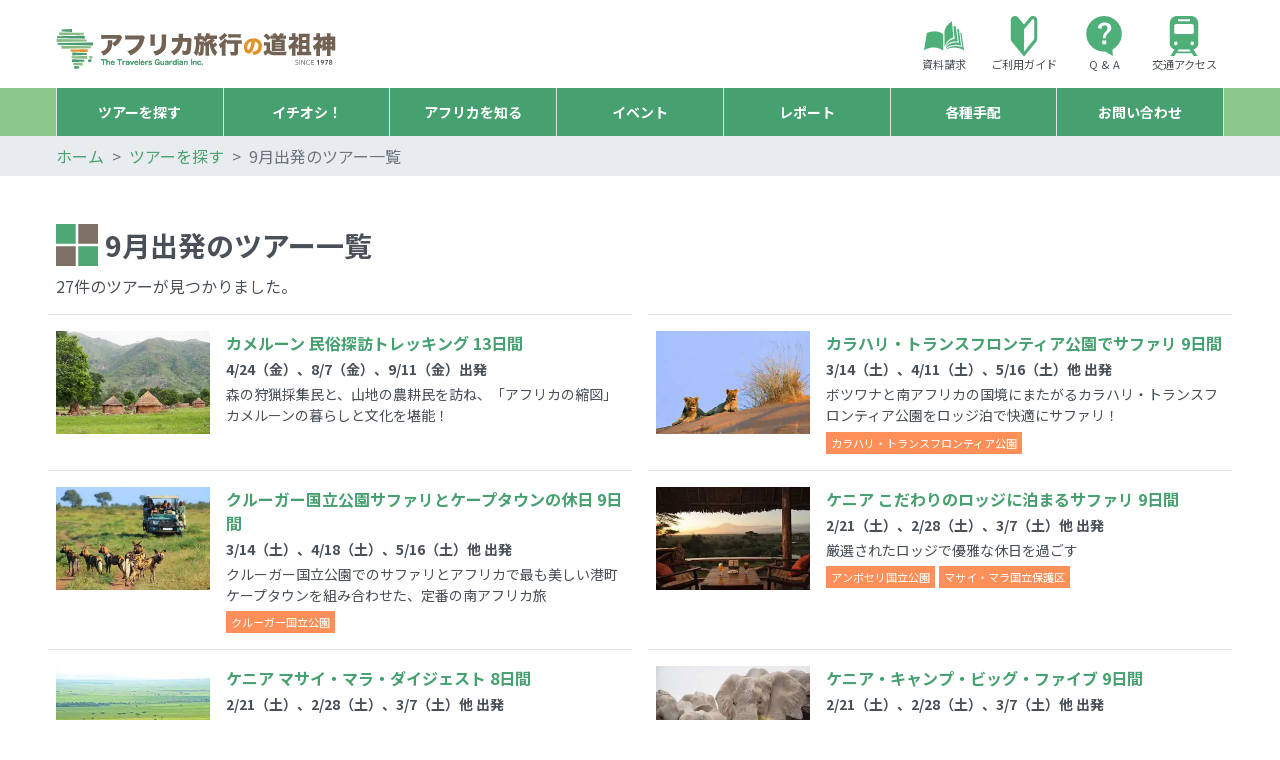

--- FILE ---
content_type: text/html; charset=UTF-8
request_url: https://www.dososhin.com/tour/month/9/
body_size: 15203
content:
<!DOCTYPE html>
<html lang="ja">
<head>
<!-- Google tag (gtag.js) -->
<script async src="https://www.googletagmanager.com/gtag/js?id=G-H4J6ECW0NB"></script>
<script>
  window.dataLayer = window.dataLayer || [];
  function gtag(){dataLayer.push(arguments);}
  gtag('js', new Date());

  gtag('config', 'G-H4J6ECW0NB');
</script>
<meta charset="UTF-8">
<meta name="viewport" content="width=device-width, initial-scale=1, shrink-to-fit=no">
<meta http-equiv="x-ua-compatible" content="ie=edge">
<title>9月出発のツアー一覧 | アフリカ旅行の道祖神</title>
<meta name="description" content="9月出発のツアーを一覧表示しているページです。">
<meta property="og:description" content="9月出発のツアーを一覧表示しているページです。">
<meta property="og:title" content="9月出発のツアー一覧 | アフリカ旅行の道祖神">
<meta property="og:type" content="article">
<meta property="og:url" content="https://www.dososhin.com/tour/month/9/">
<meta property="og:image" content="https://www.dososhin.com/img/common/ogp.png">
<meta property="fb:app_id" content="489630911223557">
<meta property="fb:pages" content="124239744333455">
<meta property="article:publisher" content="https://www.facebook.com/africa.dososhin">
<meta name="format-detection" content="telephone=no">
<link rel="canonical" href="https://www.dososhin.com/tour/month/9/">
<link rel="icon" href="/favicon.ico">
<link href="https://fonts.googleapis.com/css?family=Noto+Sans+JP:400,700&display=swap&subset=japanese" rel="stylesheet" media="print" onload="this.media='all'">
<link href="/css/style.min.css?v=2026010601" rel="stylesheet">
<link href="https://cdnjs.cloudflare.com/ajax/libs/flatpickr/4.6.13/flatpickr.min.css" rel="stylesheet">
<script src="https://code.jquery.com/jquery-3.5.1.min.js"></script>
<script src="https://stackpath.bootstrapcdn.com/bootstrap/4.3.1/js/bootstrap.min.js" integrity="sha384-JjSmVgyd0p3pXB1rRibZUAYoIIy6OrQ6VrjIEaFf/nJGzIxFDsf4x0xIM+B07jRM" crossorigin="anonymous"></script>
<script src="https://cdnjs.cloudflare.com/ajax/libs/flatpickr/4.6.13/flatpickr.min.js"></script>
<script src="https://cdnjs.cloudflare.com/ajax/libs/flatpickr/4.6.13/l10n/ja.min.js"></script>
<script src="/js/parallax.min.js"></script>
<script src="/js/jquery.magnific-popup.min.js"></script>
<script src="/js/utility.js"></script>
</head>

<body>
    <div class="gotop">
        <a href="#">↑</a>
    </div>
    <div class="container">
        <div class="row mx-n2 my-3 align-items-center">
            <div class="col-14 col-md-9 col-lg-7 col-xl-6 px-2">
                <div class="h1 m-0 mt-0 mb-0 p-0"><a href="/"><img src="/img/common/logo.svg?v=20230628" alt="アフリカ旅行の道祖神" class="w-100 h-auto"></a></div>
            </div> <!-- .col -->
            <div class="col-10 col-md-15 col-lg-17 col-xl-18 px-2">
                <div class="header-sub-nav d-none d-md-flex font-size-xs align-items-center justify-content-end">
                    <div class="text-center">
                        <a href="/contact/inquiry/" class="text-body d-block">
                            <div class="w-45 w-lg-50 mx-auto">
                                <div style="width:100%; padding-top:100%; position:relative;">
                                    <img src="/img/common/pamphlet.svg" alt="資料マーク" class="w-100 h-auto" style="position:absolute; top:0; left:0;" width="50" height="50">
                                </div>
                            </div>
                            資料請求
                        </a>
                    </div>
                    <div class="text-center">
                        <a href="/guide/" class="text-body d-block">
                            <div class="w-45 w-lg-50 mx-auto">
                                <div style="width:100%; padding-top:100%; position:relative;">
                                    <img src="/img/common/guide.svg" alt="初心者マーク" class="w-100 h-auto" style="position:absolute; top:0; left:0;" width="50" height="50">
                                </div>
                            </div>
                            ご利用ガイド
                        </a>
                    </div>
                    <div class="text-center">
                        <a href="/guide/faq/" class="text-body d-block">
                            <div class="w-45 w-lg-50 mx-auto">
                                <div style="width:100%; padding-top:100%; position:relative;">
                                    <img src="/img/common/question.svg" alt="質問マーク" class="w-100 h-auto" style="position:absolute; top:0; left:0;" width="50" height="50">
                                </div>
                            </div>
                            Q &amp; A
                        </a>
                    </div>
                    <div class="text-center">
                        <a href="/company/office/" class="text-body d-block">
                            <div class="w-45 w-lg-50 mx-auto">
                                <div style="width:100%; padding-top:100%; position:relative;">
                                    <img src="/img/common/access.svg" alt="電車マーク" class="w-100 h-auto" style="position:absolute; top:0; left:0;" width="50" height="50">
                                </div>
                            </div>
                            交通アクセス
                        </a>
                    </div>
                </div> <!-- .header-sub-nav -->
                <div class="position-relative text-right d-md-none">
                    <div class="mobile-nav-button mt-1 mt-sm-3" href="">
                        <span></span>
                        <span></span>
                        <span></span>
                    </div> <!-- .mobile-nav-button -->
                </div>
            </div> <!-- .col -->
        </div> <!-- .row.no-gutters -->
    </div> <!-- .container -->

    
    <div class="mobile-nav d-md-none">
        <div class="mobile-nav-content">
            <div class="mobile-nav-inner">
                <ul class="mobile-nav-dropmenu">
                    <li>
                        <div class="mobile-nav-utility">
                            <div class="row no-gutters font-size-sm">
                                <div class="col"><a class="text-body d-block" href="/contact/inquiry/"><img src="/img/common/pamphlet.svg" alt="資料マーク" class="h-auto" width="10" height="10"><br>資料請求</a></div>
                                <div class="col"><a class="text-body d-block" href="/guide/"><img src="/img/common/guide.svg" alt="初心者マーク" class="h-auto" width="10" height="10"><br>ガイド</a></div>
                                <div class="col"><a class="text-body d-block" href="/guide/faq/"><img src="/img/common/question.svg" alt="質問マーク" class="h-auto" width="10" height="10"><br>Q &amp; A</a></div>
                                <div class="col"><a class="text-body d-block" href="/company/office/"><img src="/img/common/access.svg" alt="電車マーク" class="h-auto" width="10" height="10"><br>アクセス</a></div>
                                <div class="col-3 col-sm-2"></div>
                            </div>
                        </div>
                    </li>
                    <li>
                        <span class="dropmenu" rel="nofollow">ツアーを探す</span>
                        <ul>
                            <li><a class="dropmenu-tour-departure" href="/departure/">ツアー催行情報</a></li>
                            <li><a class="dropmenu-tour-update" href="/tour/update/">ツアー更新情報</a></li>
                            <li>
                                <span class="dropmenu" rel="nofollow">テーマから探す</span>
                                <ul>
                                    <li>
                                        <div class="dropmenu-tour-theme">
                                            
                                            <div><a href="/tour/theme/safari_animal/">サファリ・動物</a></div>
                                            <div><a href="/tour/theme/superb_view/">絶景</a></div>
                                            <div><a href="/tour/theme/desert/">砂漠</a></div>
                                            <div><a href="/tour/theme/heritage/">世界遺産・遺跡</a></div>
                                            <div><a href="/tour/theme/culture/">民俗・文化・歴史</a></div>
                                            <div><a href="/tour/theme/festival/">お祭り</a></div>
                                            <div><a href="/tour/theme/study/">ふれあい・体験</a></div>
                                            <div><a href="/tour/theme/camp/">キャンプ</a></div>
                                            <div><a href="/tour/theme/trek_walk/">登山<span class="d-none d-xl-inline">・トレッキング</span></a></div>
                                            <div><a href="/tour/theme/adventure/">アドベンチャー</a></div>
                                            <div><a href="/tour/theme/resort/">リゾート</a></div>
                                            <div><a href="/tour/theme/honeymoon/">ハネムーン</a></div>
                                        </div> <!-- .dropmenu-tour-theme -->
                                    </li>
                                </ul>
                            </li>
                            <li>
                                <span class="dropmenu" rel="nofollow">出発月から探す</span>
                                <ul>
                                    <li>
                                        <div class="dropmenu-tour-month">
                                            
                                            <div><a href="/tour/month/1/">1月出発</a></div>
                                            <div><a href="/tour/month/2/">2月出発</a></div>
                                            <div><a href="/tour/month/3/">3月出発</a></div>
                                            <div><a href="/tour/month/4/">4月出発</a></div>
                                            <div><a href="/tour/month/5/">5月出発</a></div>
                                            <div><a href="/tour/month/6/">6月出発</a></div>
                                            <div><a href="/tour/month/7/">7月出発</a></div>
                                            <div><a href="/tour/month/8/">8月出発</a></div>
                                            <div><a href="/tour/month/9/">9月出発</a></div>
                                            <div><a href="/tour/month/10/">10月出発</a></div>
                                            <div><a href="/tour/month/11/">11月出発</a></div>
                                            <div><a href="/tour/month/12/">12月出発</a></div>
                                        </div> <!-- .dropmenu-tour-month -->
                                    </li>
                                </ul>
                            </li>
                            <li>
                                <span class="dropmenu" rel="nofollow">国から探す</span>
                                <ul>
                                    <li>
                                        <div class="dropmenu-tour-country">
                                            
                                                <div><a href="/tour/country/KEN/">ケニア</a></div>
                                                <div><a href="/tour/country/TZA/">タンザニア</a></div>
                                                <div><a href="/tour/country/BWA/">ボツワナ</a></div>
                                                <div><a href="/tour/country/ZAF/">南アフリカ</a></div>
                                                <div><a href="/tour/country/ETH/">エチオピア</a></div>
                                                <div><a href="/tour/country/NAM/">ナミビア</a></div>
                                                <div><a href="/tour/country/ZWE/">ジンバブエ</a></div>
                                                <div><a href="/tour/country/COD/">コンゴ民主共和国</a></div>
                                                <div><a href="/tour/country/MDG/">マダガスカル</a></div>
                                                <div><a href="/tour/country/COG/">コンゴ共和国</a></div>
                                                <div><a href="/tour/country/EGY/">エジプト</a></div>
                                            <div><a href="/tour/#scountry">他の国を見る</a></div>
                                        </div> <!-- .dropmenu-tour-country -->
                                    </li>
                                </ul>
                            </li>
                            <li><a href="/tour/">ツアー検索</a></li>
                        </ul>
                    </li>
                    <li>
                        <span class="dropmenu" rel="nofollow">イチオシ！</span>
                        <ul>
                            <li><a href="/feature/00073/">2026 ゴールデンウィークのおすすめツアー特集</a></li>
                            <li><a href="/feature/00074/">2026 特別企画 アフリカツアー特集</a></li>
                            <li><a href="/feature/00051/">自然写真家 山形 豪さんと行く 自然写真撮影ツアー</a></li>
                            <li><a href="/feature/">イチオシ一覧を見る</a></li>
                        </ul>
                    </li>
                    <li>
                        <span class="dropmenu" rel="nofollow">アフリカを知る</span>
                        <ul>
                            <li><a href="/know/country/">アフリカの国々</a></li>
                            <li><a href="/know/park/">アフリカの公園</a></li>
                            <li><a href="/know/hotel/">アフリカのホテル・ロッジ</a></li>
                            <li><a href="/know/honeymoon/">アフリカでハネムーン＆ウェディング</a></li>
                            <li><a href="/know/camp/">アフリカでキャンプ</a></li>
                        </ul>
                    </li>
                    <li>
                        <span class="dropmenu" rel="nofollow">イベント</span>
                        <ul>
                            <li><a href="/event/00180/">1/24開催　アフリカ旅行説明会（東部アフリカ・南部アフリカ）</a></li>
                            <li><a href="/event/00012/">キリマンジャロ登山 出張説明会 承ります！！</a></li>
                            <li><a href="/event/">イベント一覧を見る</a></li>
                        </ul>
                    </li>
                    <li>
                        <span class="dropmenu" rel="nofollow">レポート</span>
                        <ul>
                            <li><a href="https://article.dososhin.com/category/customer/">お客様レポート</a></li>
                            <li><a href="https://article.dososhin.com/category/staff/">添乗員レポート</a></li>
                            <li><a href="https://article.dososhin.com/category/event/">イベントレポート</a></li>
                        </ul>
                    </li>
                    <li>
                        <span class="dropmenu" rel="nofollow">各種手配</span>
                        <ul>
                            <li><a href="/arrange/ordermade/">オーダーメイドの旅</a></li>
                            <li><a href="/arrange/business/">業務渡航</a></li>
                            <li><a href="/arrange/shooting/">撮影手配</a></li>
                            <li><a href="/arrange/visa/">ビザ申請代行</a></li>
                            <li><a href="/arrange/flight/">航空券の手配</a></li>
                        </ul>
                    </li>
                    <li>
                        <span class="dropmenu" rel="nofollow">お問い合わせ</span>
                        <ul>
                            <li>
                                <a href="tel:0120184299"><img src="/img/common/phone.svg" alt="フリーコール" style="width:1.5rem;"> フリーコール <span class="font-size-lg font-weight-bold text-caution">0120-184-922</span></a>
                            </li>
                            <li>
                                <a href="tel:0364318322"><img src="/img/common/mobile.svg" alt="携帯電話から" style="width:1.5rem;"> 携帯電話から <span class="font-size-lg font-weight-bold">03-6431-8322</span></a>
                            </li>
                            <li><a href="/contact/inquiry/">資料請求</a></li>
                            <li><a href="/contact/ordermade/">オーダーメイド</a></li>
                            <li><a href="/contact/business/">業務渡航・撮影手配</a></li>
                            <li><a href="/contact/visa/">ビザ申請代行</a></li>
                            <li><a href="/contact/flight/">航空券の手配</a></li>
                            <li><a href="/contact/appointment/">ご来店予約</a></li>
                            <li><a href="/contact/general/">その他全般のお問い合わせ</a></li>
                        </ul>
                    </li>
                    <li>
                        <div class="mobile-nav-sns">
                            <div class="row no-gutters font-size-sm">
                                <div class="col-8"><a class="text-body d-block" href="https://www.facebook.com/africa.dososhin/" target="_blank"><img src="/img/common/facebook-circle.svg" alt="道祖神公式Facebookページ" class="h-auto" width="10" height="10"><br>Facebook</a></div>
                                <div class="col-8"><a class="text-body d-block" href="https://www.instagram.com/dososhin/" target="_blank"><img src="/img/common/instagram-circle.svg" alt="道祖神公式Instagramアカウント" class="h-auto" width="10" height="10"><br>Instagram</a></div>
                                <div class="col-8"><a class="text-body d-block" href="https://twitter.com/dososhin" target="_blank"><img src="/img/common/x-circle.svg" alt="道祖神公式X(旧Twitter)アカウント" class="h-auto" width="10" height="10"><br>X(旧Twitter)</a></div>
                            </div>
                        </div>
                    </li>
                </ul>
            </div> <!-- .mobile-nav-inner -->
        </div> <!-- .mobile-nav-content -->
        <div class="mobile-nav-overlay"></div> <!-- .mobile-nav-overlay -->
    </div> <!-- .mobile-nav -->
    
    
    <div class="global-nav-container">
        <div class="container">
            <div class="global-nav d-none d-md-block">
                <ul class="menu">
                    <li>
                        <span>ツアー<span class="d-none d-lg-inline">を探す</span></span>
                        <div class="menu-container">
                            <div class="menu-inner">
                                <div class="row mx-n3">
                                    <div class="col-24 col-xxl-4 px-3">
                                        <div class="row">
                                            <div class="col-8 col-xxl-24">
                                                <a href="/departure/" class="btn btn-block btn-caution text-white px-3 py-4 py-xxl-5">ツアー催行情報</a>
                                            </div>
                                            <div class="col-8 col-xxl-24 mt-xxl-3">
                                                <a href="/tour/update/" class="btn btn-block btn-caution text-white px-3 py-4 py-xxl-5">ツアー更新情報</a>
                                            </div>
                                            <div class="col-8 col-xxl-24 mt-xxl-3">
                                                <a href="/tour/" class="btn btn-block btn-primary text-white px-3 py-4 py-xxl-5">ツアー検索</a>
                                            </div>
                                        </div> <!-- .row -->
                                    </div> <!-- col -->
                                    <div class="col-24 col-xl-12 col-xxl-10 px-3">
                                        <div class="menu-tour-theme">
                                            <div class="mt-3 mt-xxl-0 font-size-lg font-weight-bold">テーマから探す</div>
                                            <div class="row">
                                                
                                                <div class="col-4 col-xl-6 mt-3 text-center">
                                                    <a href="/tour/theme/safari_animal/">
                                                        <div class="img-zoom">
                                                            <picture>
                                                                <source srcset="/img/common/tour-theme-safari_animal.webp">
                                                                <img class="w-100 h-auto" src="/img/common/tour-theme-safari_animal.jpg" alt="サファリ・動物" width="266" height="150">
                                                            </picture>
                                                        </div>
                                                        <div class="mt-1 font-weight-bold">サファリ・動物</div>
                                                    </a>
                                                </div>
                                                <div class="col-4 col-xl-6 mt-3 text-center">
                                                    <a href="/tour/theme/superb_view/">
                                                        <div class="img-zoom">
                                                            <picture>
                                                                <source srcset="/img/common/tour-theme-superb_view.webp">
                                                                <img class="w-100 h-auto" src="/img/common/tour-theme-superb_view.jpg" alt="絶景" width="266" height="150">
                                                            </picture>
                                                        </div>
                                                        <div class="mt-1 font-weight-bold">絶景</div>
                                                    </a>
                                                </div>
                                                <div class="col-4 col-xl-6 mt-3 text-center">
                                                    <a href="/tour/theme/desert/">
                                                        <div class="img-zoom">
                                                            <picture>
                                                                <source srcset="/img/common/tour-theme-desert.webp">
                                                                <img class="w-100 h-auto" src="/img/common/tour-theme-desert.jpg" alt="砂漠" width="266" height="150">
                                                            </picture>
                                                        </div>
                                                        <div class="mt-1 font-weight-bold">砂漠</div>
                                                    </a>
                                                </div>
                                                <div class="col-4 col-xl-6 mt-3 text-center">
                                                    <a href="/tour/theme/heritage/">
                                                        <div class="img-zoom">
                                                            <picture>
                                                                <source srcset="/img/common/tour-theme-heritage.webp">
                                                                <img class="w-100 h-auto" src="/img/common/tour-theme-heritage.jpg" alt="世界遺産・遺跡" width="266" height="150">
                                                            </picture>
                                                        </div>
                                                        <div class="mt-1 font-weight-bold">世界遺産・遺跡</div>
                                                    </a>
                                                </div>
                                                <div class="col-4 col-xl-6 mt-3 text-center">
                                                    <a href="/tour/theme/culture/">
                                                        <div class="img-zoom">
                                                            <picture>
                                                                <source srcset="/img/common/tour-theme-culture.webp">
                                                                <img class="w-100 h-auto" src="/img/common/tour-theme-culture.jpg" alt="民俗・文化・歴史" width="266" height="150">
                                                            </picture>
                                                        </div>
                                                        <div class="mt-1 font-weight-bold">民俗・文化・歴史</div>
                                                    </a>
                                                </div>
                                                <div class="col-4 col-xl-6 mt-3 text-center">
                                                    <a href="/tour/theme/festival/">
                                                        <div class="img-zoom">
                                                            <picture>
                                                                <source srcset="/img/common/tour-theme-festival.webp">
                                                                <img class="w-100 h-auto" src="/img/common/tour-theme-festival.jpg" alt="お祭り" width="266" height="150">
                                                            </picture>
                                                        </div>
                                                        <div class="mt-1 font-weight-bold">お祭り</div>
                                                    </a>
                                                </div>
                                                <div class="col-4 col-xl-6 mt-3 text-center">
                                                    <a href="/tour/theme/study/">
                                                        <div class="img-zoom">
                                                            <picture>
                                                                <source srcset="/img/common/tour-theme-study.webp">
                                                                <img class="w-100 h-auto" src="/img/common/tour-theme-study.jpg" alt="ふれあい・体験" width="266" height="150">
                                                            </picture>
                                                        </div>
                                                        <div class="mt-1 font-weight-bold">ふれあい・体験</div>
                                                    </a>
                                                </div>
                                                <div class="col-4 col-xl-6 mt-3 text-center">
                                                    <a href="/tour/theme/camp/">
                                                        <div class="img-zoom">
                                                            <picture>
                                                                <source srcset="/img/common/tour-theme-camp.webp">
                                                                <img class="w-100 h-auto" src="/img/common/tour-theme-camp.jpg" alt="キャンプ" width="266" height="150">
                                                            </picture>
                                                        </div>
                                                        <div class="mt-1 font-weight-bold">キャンプ</div>
                                                    </a>
                                                </div>
                                                <div class="col-4 col-xl-6 mt-3 text-center">
                                                    <a href="/tour/theme/trek_walk/">
                                                        <div class="img-zoom">
                                                            <picture>
                                                                <source srcset="/img/common/tour-theme-trek_walk.webp">
                                                                <img class="w-100 h-auto" src="/img/common/tour-theme-trek_walk.jpg" alt="登山・トレッキング" width="266" height="150">
                                                            </picture>
                                                        </div>
                                                        <div class="mt-1 font-weight-bold">登山<span class="d-none d-xl-inline">・トレッキング</span></div>
                                                    </a>
                                                </div>
                                                <div class="col-4 col-xl-6 mt-3 text-center">
                                                    <a href="/tour/theme/adventure/">
                                                        <div class="img-zoom">
                                                            <picture>
                                                                <source srcset="/img/common/tour-theme-adventure.webp">
                                                                <img class="w-100 h-auto" src="/img/common/tour-theme-adventure.jpg" alt="アドベンチャー" width="266" height="150">
                                                            </picture>
                                                        </div>
                                                        <div class="mt-1 font-weight-bold">アドベンチャー</div>
                                                    </a>
                                                </div>
                                                <div class="col-4 col-xl-6 mt-3 text-center">
                                                    <a href="/tour/theme/resort/">
                                                        <div class="img-zoom">
                                                            <picture>
                                                                <source srcset="/img/common/tour-theme-resort.webp">
                                                                <img class="w-100 h-auto" src="/img/common/tour-theme-resort.jpg" alt="リゾート" width="266" height="150">
                                                            </picture>
                                                        </div>
                                                        <div class="mt-1 font-weight-bold">リゾート</div>
                                                    </a>
                                                </div>
                                                <div class="col-4 col-xl-6 mt-3 text-center">
                                                    <a href="/tour/theme/honeymoon/">
                                                        <div class="img-zoom">
                                                            <picture>
                                                                <source srcset="/img/common/tour-theme-honeymoon.webp">
                                                                <img class="w-100 h-auto" src="/img/common/tour-theme-honeymoon.jpg" alt="ハネムーン" width="266" height="150">
                                                            </picture>
                                                        </div>
                                                        <div class="mt-1 font-weight-bold">ハネムーン</div>
                                                    </a>
                                                </div>
                                            </div> <!-- .row -->
                                        </div>
                                    </div> <!-- .col -->
                                    <div class="col-24 col-xl-12 col-xxl-10 px-3">
                                        <div class="menu-tour-month">
                                            <div class="mt-3 mt-xxl-0 font-size-lg font-weight-bold">出発月から探す</div>
                                            <div class="row">
                                                
                                                <div class="col-4 col-xl-6 mt-3"><a href="/tour/month/1/" class="btn btn-sm btn-block btn-outline-secondary font-weight-bold">1月</a></div>
                                                <div class="col-4 col-xl-6 mt-3"><a href="/tour/month/2/" class="btn btn-sm btn-block btn-outline-secondary font-weight-bold">2月</a></div>
                                                <div class="col-4 col-xl-6 mt-3"><a href="/tour/month/3/" class="btn btn-sm btn-block btn-outline-secondary font-weight-bold">3月</a></div>
                                                <div class="col-4 col-xl-6 mt-3"><a href="/tour/month/4/" class="btn btn-sm btn-block btn-outline-secondary font-weight-bold">4月</a></div>
                                                <div class="col-4 col-xl-6 mt-3"><a href="/tour/month/5/" class="btn btn-sm btn-block btn-outline-secondary font-weight-bold">5月</a></div>
                                                <div class="col-4 col-xl-6 mt-3"><a href="/tour/month/6/" class="btn btn-sm btn-block btn-outline-secondary font-weight-bold">6月</a></div>
                                                <div class="col-4 col-xl-6 mt-3"><a href="/tour/month/7/" class="btn btn-sm btn-block btn-outline-secondary font-weight-bold">7月</a></div>
                                                <div class="col-4 col-xl-6 mt-3"><a href="/tour/month/8/" class="btn btn-sm btn-block btn-outline-secondary font-weight-bold">8月</a></div>
                                                <div class="col-4 col-xl-6 mt-3"><a href="/tour/month/9/" class="btn btn-sm btn-block btn-outline-secondary font-weight-bold">9月</a></div>
                                                <div class="col-4 col-xl-6 mt-3"><a href="/tour/month/10/" class="btn btn-sm btn-block btn-outline-secondary font-weight-bold">10月</a></div>
                                                <div class="col-4 col-xl-6 mt-3"><a href="/tour/month/11/" class="btn btn-sm btn-block btn-outline-secondary font-weight-bold">11月</a></div>
                                                <div class="col-4 col-xl-6 mt-3"><a href="/tour/month/12/" class="btn btn-sm btn-block btn-outline-secondary font-weight-bold">12月</a></div>
                                            </div> <!-- .row -->
                                        </div>
                                        <div class="menu-tour-country">
                                            <div class="mt-3 font-size-lg font-weight-bold">国から探す</div>
                                            <div class="row">
                                                
                                                <div class="col-6 mt-3"><a href="/tour/country/KEN/" class="btn btn-sm btn-block btn-outline-secondary font-weight-bold">ケニア</a></div>
                                                <div class="col-6 mt-3"><a href="/tour/country/TZA/" class="btn btn-sm btn-block btn-outline-secondary font-weight-bold">タンザニア</a></div>
                                                <div class="col-6 mt-3"><a href="/tour/country/BWA/" class="btn btn-sm btn-block btn-outline-secondary font-weight-bold">ボツワナ</a></div>
                                                <div class="col-6 mt-3"><a href="/tour/country/ZAF/" class="btn btn-sm btn-block btn-outline-secondary font-weight-bold">南アフリカ</a></div>
                                                <div class="col-6 mt-3"><a href="/tour/country/ETH/" class="btn btn-sm btn-block btn-outline-secondary font-weight-bold">エチオピア</a></div>
                                                <div class="col-6 mt-3"><a href="/tour/country/NAM/" class="btn btn-sm btn-block btn-outline-secondary font-weight-bold">ナミビア</a></div>
                                                <div class="col-6 mt-3"><a href="/tour/country/ZWE/" class="btn btn-sm btn-block btn-outline-secondary font-weight-bold">ジンバブエ</a></div>
                                                <div class="col-6 mt-3"><a href="/tour/country/COD/" class="btn btn-sm btn-block btn-outline-secondary font-weight-bold">コンゴ民主共和国</a></div>
                                                <div class="col-6 mt-3"><a href="/tour/country/MDG/" class="btn btn-sm btn-block btn-outline-secondary font-weight-bold">マダガスカル</a></div>
                                                <div class="col-6 mt-3"><a href="/tour/country/COG/" class="btn btn-sm btn-block btn-outline-secondary font-weight-bold">コンゴ共和国</a></div>
                                                <div class="col-6 mt-3"><a href="/tour/country/EGY/" class="btn btn-sm btn-block btn-outline-secondary font-weight-bold">エジプト</a></div>
                                                <div class="col-6 mt-3"><a href="/tour/#scountry" class="btn btn-sm btn-block btn-primary">他の国を見る</a></div>
                                            </div> <!-- .row -->
                                        </div>
                                    </div> <!-- .col -->
                                </div> <!-- .row -->
                            </div> <!-- .menu-inner -->
                        </div> <!-- .menu-container -->
                    </li>
                    <li>
                        <span>イチオシ！</span>
                        <div class="menu-container">
                            <div class="menu-inner menu-feature">
                                <div class="row mx-n2 mt-n3">
                                    <div class="col-6 col-xl-4 mt-3 px-2">
                                        <a href="/feature/00073/">
                                            <div class="img-zoom">
                                                <picture>
                                                    <source srcset="/img/feature/00073/96193eb90fadd6c754e9d53e3f4153647a22dae8.webp">
                                                    <img src="/img/feature/00073/96193eb90fadd6c754e9d53e3f4153647a22dae8.jpg" alt="2026 ゴールデンウィークのおすすめツアー特集の画像" class="w-100 h-auto" width="600" height="400">
                                                </picture>
                                            </div>
                                            <div class="mt-1 font-weight-bold">2026 ゴールデンウィークのおすすめツアー特集</div>
                                        </a>
                                    </div>
                                    <div class="col-6 col-xl-4 mt-3 px-2">
                                        <a href="/feature/00074/">
                                            <div class="img-zoom">
                                                <picture>
                                                    <source srcset="/img/feature/00074/52ad3d2d3cb724c66908083c0c4c5b392084104d.webp">
                                                    <img src="/img/feature/00074/52ad3d2d3cb724c66908083c0c4c5b392084104d.jpg" alt="2026 特別企画 アフリカツアー特集の画像" class="w-100 h-auto" width="600" height="400">
                                                </picture>
                                            </div>
                                            <div class="mt-1 font-weight-bold">2026 特別企画 アフリカツアー特集</div>
                                        </a>
                                    </div>
                                    <div class="col-6 col-xl-4 mt-3 px-2">
                                        <a href="/feature/00051/">
                                            <div class="img-zoom">
                                                <picture>
                                                    <source srcset="/img/feature/00051/37dd35807113575acdfa4130cb0425b9f5f3eac3.webp">
                                                    <img src="/img/feature/00051/37dd35807113575acdfa4130cb0425b9f5f3eac3.jpg" alt="自然写真家 山形 豪さんと行く 自然写真撮影ツアーの画像" class="w-100 h-auto" width="600" height="400">
                                                </picture>
                                            </div>
                                            <div class="mt-1 font-weight-bold">自然写真家 山形 豪さんと行く 自然写真撮影ツアー</div>
                                        </a>
                                    </div>
                                    <div class="col-6 col-xl-4 offset-18 offset-xl-20 mt-3 px-2"><a href="/feature/" class="btn btn-sm btn-block btn-primary text-white">イチオシ一覧を見る</a></div>
                                </div> <!-- .row -->
                            </div> <!-- .menu-inner -->
                        </div> <!-- .menu--container -->
                    </li>
                    <li>
                        <span><span class="d-none d-lg-inline">アフリカを</span>知る</span>
                        <div class="menu-container">
                            <div class="menu-inner menu-column">
                                <div class="row mx-n2 mt-n3">
                                    <div class="col-6 col-xl-4 mt-3 px-2">
                                        <a href="/know/country/">
                                            <div class="img-zoom">
                                                <picture>
                                                    <source srcset="/img/know/category-africa-300x200.webp">
                                                    <img class="w-100 h-auto" src="/img/know/category-africa-300x200.png" width="300" height="200">
                                                </picture>
                                            </div>
                                            <div class="mt-1 font-weight-bold">アフリカの国々</div>
                                        </a>
                                    </div>
                                    <div class="col-6 col-xl-4 mt-3 px-2">
                                        <a href="/know/park/">
                                            <div class="img-zoom">
                                                <picture>
                                                    <source srcset="/img/know/category-park-300x200.webp">
                                                    <img class="w-100 h-auto" src="/img/know/category-park-300x200.jpg" width="300" height="200">
                                                </picture>
                                            </div>
                                            <div class="mt-1 font-weight-bold">アフリカの公園</div>
                                        </a>
                                    </div>
                                    <div class="col-6 col-xl-4 mt-3 px-2">
                                        <a href="/know/hotel/">
                                            <div class="img-zoom">
                                                <picture>
                                                    <source srcset="/img/know/category-hotel-300x200.webp">
                                                    <img class="w-100 h-auto" src="/img/know/category-hotel-300x200.jpg" width="300" height="200">
                                                </picture>
                                            </div>
                                            <div class="mt-1 font-weight-bold">アフリカのホテル・ロッジ</div>
                                        </a>
                                    </div>
                                    <div class="col-6 col-xl-4 mt-3 px-2">
                                        <a href="/know/honeymoon/">
                                            <div class="img-zoom">
                                                <picture>
                                                    <source srcset="/img/know/category-honeymoon-300x200.webp">
                                                    <img class="w-100 h-auto" src="/img/know/category-honeymoon-300x200.jpg" width="300" height="200">
                                                </picture>
                                            </div>
                                            <div class="mt-1 font-weight-bold">アフリカでハネムーン＆ウェディング</div>
                                        </a>
                                    </div>
                                    <div class="col-6 col-xl-4 mt-3 px-2">
                                        <a href="/know/camp/">
                                            <div class="img-zoom">
                                                <picture>
                                                    <source srcset="/img/know/category-camp-300x200.webp">
                                                    <img class="w-100 h-auto" src="/img/know/category-camp-300x200.jpg" width="300" height="200">
                                                </picture>
                                            </div>
                                            <div class="mt-1 font-weight-bold">アフリカでキャンプ</div>
                                        </a>
                                    </div>
                                </div> <!-- .row -->
                            </div> <!-- .menu-inner -->
                        </div> <!-- .menu-container -->
                    </li>
                    <li>
                        <span>イベント</span>
                        <div class="menu-container">
                            <div class="menu-inner menu-event">
                                <div class="row mx-n2 mt-n3">
                                    <div class="col-6 col-xl-4 mt-3 px-2">
                                        <a href="/event/00180/">
                                            <div class="img-zoom">
                                                <picture>
                                                    <source srcset="/img/event/00180/acac3350ca5f39ee58267fc65679c458a6a17926.webp">
                                                    <img src="/img/event/00180/acac3350ca5f39ee58267fc65679c458a6a17926.jpg" alt="1/24開催　アフリカ旅行説明会（東部アフリカ・南部アフリカ）の画像" class="w-100 h-auto" width="600" height="400">
                                                </picture>
                                            </div>
                                            <div class="mt-1">12月12日（金）他開催</div>
                                            <div class="mt-1 font-weight-bold">1/24開催　アフリカ旅行説明会（東部アフリカ・南部アフリカ）</div>
                                        </a>
                                    </div>
                                    <div class="col-6 col-xl-4 mt-3 px-2">
                                        <a href="/event/00012/">
                                            <div class="img-zoom">
                                                <picture>
                                                    <source srcset="/img/event/00012/f3e8a8d886d0ffce4dcfa746ddcdc2fdf8c7ee13.webp">
                                                    <img src="/img/event/00012/f3e8a8d886d0ffce4dcfa746ddcdc2fdf8c7ee13.jpg" alt="キリマンジャロ登山 出張説明会 承ります！！の画像" class="w-100 h-auto" width="600" height="400">
                                                </picture>
                                            </div>
                                            <div class="mt-1">出張説明会 随時受付中！！</div>
                                            <div class="mt-1 font-weight-bold">キリマンジャロ登山 出張説明会 承ります！！</div>
                                        </a>
                                    </div>
                                    <div class="col-6 col-xl-4 offset-18 offset-xl-20 mt-3 px-2"><a href="/event/" class="btn btn-sm btn-block btn-primary text-white">イベント一覧を見る</a></div>
                                </div> <!-- .row -->
                            </div> <!-- .menu-inner -->
                        </div> <!-- .menu-container -->
                    </li>
                    <li>
                        <span>レポート</span>
                        <div class="menu-container">
                            <div class="menu-inner menu-report">
                                <div class="row mx-n2 mt-n3">
                                    <div class="col-6 col-xl-4 mt-3 px-2">
                                        <a href="https://article.dososhin.com/category/customer/">
                                            <div class="img-zoom">
                                                <picture>
                                                    <source srcset="https://article.dososhin.com/wp-content/uploads/2025/09/250929-customer01-eyecatch-350x233.jpg.webp">
                                                    <img src="https://article.dososhin.com/wp-content/uploads/2025/09/250929-customer01-eyecatch-350x233.jpg" alt="お客様レポートの画像" class="w-100 h-auto" width="350" height="233">
                                                </picture>
                                            </div>
                                            <div class="mt-1 font-weight-bold">お客様レポート</div>
                                        </a>
                                    </div>
                                    <div class="col-6 col-xl-4 mt-3 px-2">
                                        <a href="https://article.dososhin.com/category/staff/">
                                            <div class="img-zoom">
                                                <picture>
                                                    <source srcset="https://article.dososhin.com/wp-content/uploads/2025/09/2025090501-staff01-eyecatch-350x233.jpg.webp">
                                                    <img src="https://article.dososhin.com/wp-content/uploads/2025/09/2025090501-staff01-eyecatch-350x233.jpg" alt="添乗員レポートの画像" class="w-100 h-auto" width="350" height="233">
                                                </picture>
                                            </div>
                                            <div class="mt-1 font-weight-bold">添乗員レポート</div>
                                        </a>
                                    </div>
                                    <div class="col-6 col-xl-4 mt-3 px-2">
                                        <a href="https://article.dososhin.com/category/event/">
                                            <div class="img-zoom">
                                                <picture>
                                                    <source srcset="https://article.dososhin.com/wp-content/uploads/2021/11/2021110701eyecatch1-350x233.jpg.webp">
                                                    <img src="https://article.dososhin.com/wp-content/uploads/2021/11/2021110701eyecatch1-350x233.jpg" alt="イベントレポートの画像" class="w-100 h-auto" width="350" height="233">
                                                </picture>
                                            </div>
                                            <div class="mt-1 font-weight-bold">イベントレポート</div>
                                        </a>
                                    </div>
                                </div> <!-- .row -->
                            </div> <!-- .menu-inner -->
                        </div> <!-- .menu-container -->
                    </li>
                    <li>
                        <span>各種手配</span>
                        <div class="menu-container">
                            <div class="menu-inner menu-column">
                                <div class="row mx-n2 mt-n3">
                                    <div class="col-6 col-xl-4 mt-3 px-2">
                                        <a href="/arrange/ordermade/">
                                            <div class="img-zoom">
                                                <picture>
                                                    <source srcset="/img/arrange/category-ordermade-300x200.webp">
                                                    <img class="w-100 h-auto" src="/img/arrange/category-ordermade-300x200.jpg" width="300" height="200">
                                                </picture>
                                            </div>
                                            <div class="mt-1 font-weight-bold">アフリカ オーダーメイドの旅</div>
                                        </a>
                                    </div>
                                    <div class="col-6 col-xl-4 mt-3 px-2">
                                        <a href="/arrange/business/">
                                            <div class="img-zoom">
                                                <picture>
                                                    <source srcset="/img/arrange/category-business-300x200.webp">
                                                    <img class="w-100 h-auto" src="/img/arrange/category-business-300x200.jpg" width="300" height="200">
                                                </picture>
                                            </div>
                                            <div class="mt-1 font-weight-bold">業務渡航</div>
                                        </a>
                                    </div>
                                    <div class="col-6 col-xl-4 mt-3 px-2">
                                        <a href="/arrange/shooting/">
                                            <div class="img-zoom">
                                                <picture>
                                                    <source srcset="/img/arrange/category-shooting-300x200.webp">
                                                    <img class="w-100 h-auto" src="/img/arrange/category-shooting-300x200.jpg" width="300" height="200">
                                                </picture>
                                            </div>
                                            <div class="mt-1 font-weight-bold">撮影手配</div>
                                        </a>
                                    </div>
                                    <div class="col-6 col-xl-4 mt-3 px-2">
                                        <a href="/arrange/visa/">
                                            <div class="img-zoom">
                                                <picture>
                                                    <source srcset="/img/arrange/category-visa-300x200.webp">
                                                    <img class="w-100 h-auto" src="/img/arrange/category-visa-300x200.jpg" width="300" height="200">
                                                </picture>
                                            </div>
                                            <div class="mt-1 font-weight-bold">ビザ申請代行</div>
                                        </a>
                                    </div>
                                    <div class="col-6 col-xl-4 mt-3 px-2">
                                        <a href="/arrange/flight/">
                                            <div class="img-zoom">
                                                <picture>
                                                    <source srcset="/img/arrange/category-flight-300x200.webp">
                                                    <img class="w-100 h-auto" src="/img/arrange/category-flight-300x200.jpg" width="300" height="200">
                                                </picture>
                                            </div>
                                            <div class="mt-1 font-weight-bold">航空券の手配</div>
                                        </a>
                                    </div>
                                </div> <!-- .row -->
                            </div> <!-- .menu-inner -->
                        </div> <!-- .menu-container -->
                    </li>
                    <li>
                        <span>お問<span class="d-none d-lg-inline">い</span>合<span class="d-none d-lg-inline">わ</span>せ</span>
                        <div class="menu-container">
                            <div class="menu-inner menu-contact">
                                <div class="font-size-lg font-weight-bold">お電話でのお問い合わせ</div>
                                <div class="row">
                                    <div class="col-12 col-lg-8 col-xl-6 mt-3">
                                        <button class="btn btn-block btn-caution py-3"><img src="/img/common/phone-white.svg" style="width:1.5rem;" class="h-auto" width="10" height="10"> フリーコール 0120-184-922</button>
                                    </div> <!-- .col -->
                                    <div class="col-12 col-lg-8 col-xl-6 mt-3">
                                        <a href="tel:0364318322" class="btn btn-block btn-primary py-3"><img src="/img/common/mobile-white.svg" style="width:1.5rem;" class="h-auto" width="10" height="10"> 携帯電話から 03-6431-8322</a>
                                    </div> <!-- .col -->
                                </div> <!-- .row -->
                                <div class="mt-3 font-size-lg font-weight-bold">メールでのお問い合わせ</div>
                                <div class="row">
                                    <div class="col-12 col-lg-6 mt-3">
                                        <a class="btn btn-block btn-primary py-3" href="/contact/inquiry/">資料請求</a>
                                    </div> <!-- .col -->
                                    <div class="col-12 col-lg-6 mt-3">
                                        <a class="btn btn-block btn-primary py-3" href="/contact/ordermade/">オーダーメイド</a>
                                    </div> <!-- .col -->
                                    <div class="col-12 col-lg-6 mt-3">
                                        <a class="btn btn-block btn-primary py-3" href="/contact/business/">業務渡航・撮影手配</a>
                                    </div> <!-- .col -->
                                    <div class="col-12 col-lg-6 mt-3">
                                        <a class="btn btn-block btn-primary py-3" href="/contact/visa/">ビザ申請代行</a>
                                    </div> <!-- .col -->
                                    <div class="col-12 col-lg-6 mt-3">
                                        <a class="btn btn-block btn-primary py-3" href="/contact/flight/">航空券の手配</a>
                                    </div> <!-- .col -->
                                    <div class="col-12 col-lg-6 mt-3">
                                        <a class="btn btn-block btn-primary py-3" href="/contact/appointment/">ご来店予約</a>
                                    </div> <!-- .col -->
                                    <div class="col-12 col-lg-6 mt-3">
                                        <a class="btn btn-block btn-primary py-3" href="/contact/general/">その他全般のお問い合わせ</a>
                                    </div> <!-- .col -->
                                </div> <!-- .row -->
                            </div> <!-- .menu-inner -->
                        </div> <!-- .menu-container -->
                    </li>
                </ul>
            </div> <!-- .global-nav -->
        </div> <!-- .container -->
    </div> <!-- .global-nav-container -->
    
    
    <div class="breadcrumb-container">
        <div class="container">
            <ol class="breadcrumb">
                <li class="breadcrumb-item"><a href="/">ホーム</a></li>
                <li class="breadcrumb-item"><a href="/tour/">ツアーを探す</a></li>
                <li class="breadcrumb-item active">9月出発のツアー一覧</li>
            </ol>
        </div>
    </div>

    
    <div class="py-4 py-lg-5">
        <div class="container">
            <h1 class="h3 midashi font-weight-bold">9月出発のツアー一覧</h1>
            <div>27件のツアーが見つかりました。</div>
            <div class="row mx-n3">

                <div class="col-24 col-xl-12 px-3">
                    <div class="row mt-3 pt-3 mx-n1 mx-md-n2 border-top">
                        <div class="col-7 col-md-5 col-xl-7 col-xxl-6 px-1 px-md-2">
                            <div class="">
                                <a href="https://www.dososhin.com/tour/00369_cameroon_culture_trek/" class="d-block img-zoom">
                                    <picture>
                                        <source srcset="https://www.dososhin.com/img/tour/00369/97a46f5f386e3c8157fedfce6bc1ef00cf617c34.webp">
                                        <img src="https://www.dososhin.com/img/tour/00369/97a46f5f386e3c8157fedfce6bc1ef00cf617c34.jpg" alt="カメルーン 民俗探訪トレッキング 13日間" class="w-100 h-auto" width="600" height="400">
                                    </picture>
                                </a>
                            </div>
                        </div>
                        <div class="col-17 col-md-19 col-xl-17 col-xxl-18 px-1 px-md-2">
                            <div class="font-weight-bold"><a href="https://www.dososhin.com/tour/00369_cameroon_culture_trek/">カメルーン 民俗探訪トレッキング 13日間</a></div>
                            <div class="font-size-sm font-weight-bold mt-1">4/24（金）、8/7（金）、9/11（金）出発</div>
                            <div class="font-size-sm mt-1 d-none d-md-block">森の狩猟採集民と、山地の農耕民を訪ね、「アフリカの縮図」カメルーンの暮らしと文化を堪能！</div>
                            <div>

                            </div>
                        </div>
                    </div> <!-- .row -->
                </div> <!-- .col -->

                <div class="col-24 col-xl-12 px-3">
                    <div class="row mt-3 pt-3 mx-n1 mx-md-n2 border-top">
                        <div class="col-7 col-md-5 col-xl-7 col-xxl-6 px-1 px-md-2">
                            <div class="">
                                <a href="https://www.dososhin.com/tour/00349_kgalagadi_transfrontier_park/" class="d-block img-zoom">
                                    <picture>
                                        <source srcset="https://www.dososhin.com/img/tour/00349/dc85f8ece55899665f1edf0889c29f1d3080609c.webp">
                                        <img src="https://www.dososhin.com/img/tour/00349/dc85f8ece55899665f1edf0889c29f1d3080609c.jpg" alt="カラハリ・トランスフロンティア公園でサファリ 9日間" class="w-100 h-auto" width="600" height="400">
                                    </picture>
                                </a>
                            </div>
                        </div>
                        <div class="col-17 col-md-19 col-xl-17 col-xxl-18 px-1 px-md-2">
                            <div class="font-weight-bold"><a href="https://www.dososhin.com/tour/00349_kgalagadi_transfrontier_park/">カラハリ・トランスフロンティア公園でサファリ 9日間</a></div>
                            <div class="font-size-sm font-weight-bold mt-1">3/14（土）、4/11（土）、5/16（土）他 出発</div>
                            <div class="font-size-sm mt-1 d-none d-md-block">ボツワナと南アフリカの国境にまたがるカラハリ・トランスフロンティア公園をロッジ泊で快適にサファリ！</div>
                            <div>
<div class="btn btn-caution btn-xs mt-1 mr-1">カラハリ・トランスフロンティア公園</div>
                            </div>
                        </div>
                    </div> <!-- .row -->
                </div> <!-- .col -->

                <div class="col-24 col-xl-12 px-3">
                    <div class="row mt-3 pt-3 mx-n1 mx-md-n2 border-top">
                        <div class="col-7 col-md-5 col-xl-7 col-xxl-6 px-1 px-md-2">
                            <div class="">
                                <a href="https://www.dososhin.com/tour/00681_kruger_capetown/" class="d-block img-zoom">
                                    <picture>
                                        <source srcset="https://www.dososhin.com/img/tour/00681/21add3936753b6e709e985055cadca975c49f8ae.webp">
                                        <img src="https://www.dososhin.com/img/tour/00681/21add3936753b6e709e985055cadca975c49f8ae.jpg" alt="クルーガー国立公園サファリとケープタウンの休日 9日間" class="w-100 h-auto" width="600" height="400">
                                    </picture>
                                </a>
                            </div>
                        </div>
                        <div class="col-17 col-md-19 col-xl-17 col-xxl-18 px-1 px-md-2">
                            <div class="font-weight-bold"><a href="https://www.dososhin.com/tour/00681_kruger_capetown/">クルーガー国立公園サファリとケープタウンの休日 9日間</a></div>
                            <div class="font-size-sm font-weight-bold mt-1">3/14（土）、4/18（土）、5/16（土）他 出発</div>
                            <div class="font-size-sm mt-1 d-none d-md-block">クルーガー国立公園でのサファリとアフリカで最も美しい港町ケープタウンを組み合わせた、定番の南アフリカ旅</div>
                            <div>
<div class="btn btn-caution btn-xs mt-1 mr-1">クルーガー国立公園</div>
                            </div>
                        </div>
                    </div> <!-- .row -->
                </div> <!-- .col -->

                <div class="col-24 col-xl-12 px-3">
                    <div class="row mt-3 pt-3 mx-n1 mx-md-n2 border-top">
                        <div class="col-7 col-md-5 col-xl-7 col-xxl-6 px-1 px-md-2">
                            <div class="">
                                <a href="https://www.dososhin.com/tour/00648_kenya_premium_lodge/" class="d-block img-zoom">
                                    <picture>
                                        <source srcset="https://www.dososhin.com/img/tour/00648/221d0f1e6d845c708143c2e3a4f5ad5043d2173e.webp">
                                        <img src="https://www.dososhin.com/img/tour/00648/221d0f1e6d845c708143c2e3a4f5ad5043d2173e.jpg" alt="ケニア こだわりのロッジに泊まるサファリ 9日間" class="w-100 h-auto" width="600" height="400">
                                    </picture>
                                </a>
                            </div>
                        </div>
                        <div class="col-17 col-md-19 col-xl-17 col-xxl-18 px-1 px-md-2">
                            <div class="font-weight-bold"><a href="https://www.dososhin.com/tour/00648_kenya_premium_lodge/">ケニア こだわりのロッジに泊まるサファリ 9日間</a></div>
                            <div class="font-size-sm font-weight-bold mt-1">2/21（土）、2/28（土）、3/7（土）他 出発</div>
                            <div class="font-size-sm mt-1 d-none d-md-block">厳選されたロッジで優雅な休日を過ごす</div>
                            <div>
<div class="btn btn-caution btn-xs mt-1 mr-1">アンボセリ国立公園</div><div class="btn btn-caution btn-xs mt-1 mr-1">マサイ・マラ国立保護区</div>
                            </div>
                        </div>
                    </div> <!-- .row -->
                </div> <!-- .col -->

                <div class="col-24 col-xl-12 px-3">
                    <div class="row mt-3 pt-3 mx-n1 mx-md-n2 border-top">
                        <div class="col-7 col-md-5 col-xl-7 col-xxl-6 px-1 px-md-2">
                            <div class="">
                                <a href="https://www.dososhin.com/tour/00247_kenya_masai_mara_digest/" class="d-block img-zoom">
                                    <picture>
                                        <source srcset="https://www.dososhin.com/img/tour/00247/87371b78e77d29ef5a9f087857231b1115d0b065.webp">
                                        <img src="https://www.dososhin.com/img/tour/00247/87371b78e77d29ef5a9f087857231b1115d0b065.jpg" alt="ケニア マサイ・マラ・ダイジェスト 8日間" class="w-100 h-auto" width="600" height="400">
                                    </picture>
                                </a>
                            </div>
                        </div>
                        <div class="col-17 col-md-19 col-xl-17 col-xxl-18 px-1 px-md-2">
                            <div class="font-weight-bold"><a href="https://www.dososhin.com/tour/00247_kenya_masai_mara_digest/">ケニア マサイ・マラ・ダイジェスト 8日間</a></div>
                            <div class="font-size-sm font-weight-bold mt-1">2/21（土）、2/28（土）、3/7（土）他 出発</div>
                            <div class="font-size-sm mt-1 d-none d-md-block">ケニア国内移動はスムーズで快適な軽飛行機を利用！</div>
                            <div>
<div class="btn btn-caution btn-xs mt-1 mr-1">マサイ・マラ国立保護区</div>
                            </div>
                        </div>
                    </div> <!-- .row -->
                </div> <!-- .col -->

                <div class="col-24 col-xl-12 px-3">
                    <div class="row mt-3 pt-3 mx-n1 mx-md-n2 border-top">
                        <div class="col-7 col-md-5 col-xl-7 col-xxl-6 px-1 px-md-2">
                            <div class="">
                                <a href="https://www.dososhin.com/tour/00537_kenya_camp_big5/" class="d-block img-zoom">
                                    <picture>
                                        <source srcset="https://www.dososhin.com/img/tour/00537/4394e141020f7728f0746a35709ef90fd9b82412.webp">
                                        <img src="https://www.dososhin.com/img/tour/00537/4394e141020f7728f0746a35709ef90fd9b82412.jpg" alt="ケニア・キャンプ・ビッグ・ファイブ 9日間" class="w-100 h-auto" width="600" height="400">
                                    </picture>
                                </a>
                            </div>
                        </div>
                        <div class="col-17 col-md-19 col-xl-17 col-xxl-18 px-1 px-md-2">
                            <div class="font-weight-bold"><a href="https://www.dososhin.com/tour/00537_kenya_camp_big5/">ケニア・キャンプ・ビッグ・ファイブ 9日間</a></div>
                            <div class="font-size-sm font-weight-bold mt-1">2/21（土）、2/28（土）、3/7（土）他 出発</div>
                            <div class="font-size-sm mt-1 d-none d-md-block">ケニアの大自然を肌で感じるキャンプ旅です。目指せ『ビッグ・ファイブ』！！</div>
                            <div>
<div class="btn btn-caution btn-xs mt-1 mr-1">ナイバシャ湖</div><div class="btn btn-caution btn-xs mt-1 mr-1">ナクル湖国立公園</div><div class="btn btn-caution btn-xs mt-1 mr-1">マサイ・マラ国立保護区</div>
                            </div>
                        </div>
                    </div> <!-- .row -->
                </div> <!-- .col -->

                <div class="col-24 col-xl-12 px-3">
                    <div class="row mt-3 pt-3 mx-n1 mx-md-n2 border-top">
                        <div class="col-7 col-md-5 col-xl-7 col-xxl-6 px-1 px-md-2">
                            <div class="">
                                <a href="https://www.dososhin.com/tour/00631_kenya_egypt/" class="d-block img-zoom">
                                    <picture>
                                        <source srcset="https://www.dososhin.com/img/tour/00631/b1859da76130cc1a4826144e40eba395255907b5.webp">
                                        <img src="https://www.dososhin.com/img/tour/00631/b1859da76130cc1a4826144e40eba395255907b5.jpg" alt="ケニア・サファリとエジプト 9日間" class="w-100 h-auto" width="600" height="400">
                                    </picture>
                                </a>
                            </div>
                        </div>
                        <div class="col-17 col-md-19 col-xl-17 col-xxl-18 px-1 px-md-2">
                            <div class="font-weight-bold"><a href="https://www.dososhin.com/tour/00631_kenya_egypt/">ケニア・サファリとエジプト 9日間</a></div>
                            <div class="font-size-sm font-weight-bold mt-1">2/21（土）、2/28（土）、3/7（土）他 出発</div>
                            <div class="font-size-sm mt-1 d-none d-md-block">コンパクトな日程でケニアとエジプトの2カ国を訪問！古代遺跡と野生動物を堪能！</div>
                            <div>
<div class="btn btn-caution btn-xs mt-1 mr-1">マサイ・マラ国立保護区</div>
                            </div>
                        </div>
                    </div> <!-- .row -->
                </div> <!-- .col -->

                <div class="col-24 col-xl-12 px-3">
                    <div class="row mt-3 pt-3 mx-n1 mx-md-n2 border-top">
                        <div class="col-7 col-md-5 col-xl-7 col-xxl-6 px-1 px-md-2">
                            <div class="">
                                <a href="https://www.dososhin.com/tour/00180_kenya_safari_zanzibar/" class="d-block img-zoom">
                                    <picture>
                                        <source srcset="https://www.dososhin.com/img/tour/00180/5cb4ee63119fc06a7622930cdabdbb41c939e336.webp">
                                        <img src="https://www.dososhin.com/img/tour/00180/5cb4ee63119fc06a7622930cdabdbb41c939e336.jpg" alt="ケニア・サファリとザンジバルビーチ 10日間" class="w-100 h-auto" width="600" height="400">
                                    </picture>
                                </a>
                            </div>
                        </div>
                        <div class="col-17 col-md-19 col-xl-17 col-xxl-18 px-1 px-md-2">
                            <div class="font-weight-bold"><a href="https://www.dososhin.com/tour/00180_kenya_safari_zanzibar/">ケニア・サファリとザンジバルビーチ 10日間</a></div>
                            <div class="font-size-sm font-weight-bold mt-1">2/20（金）、2/27（金）、3/6（金）他 出発</div>
                            <div class="font-size-sm mt-1 d-none d-md-block">東アフリカの陸＆海のリゾートを心ゆくまでお楽しみください</div>
                            <div>
<div class="btn btn-caution btn-xs mt-1 mr-1">マサイ・マラ国立保護区</div>
                            </div>
                        </div>
                    </div> <!-- .row -->
                </div> <!-- .col -->

                <div class="col-24 col-xl-12 px-3">
                    <div class="row mt-3 pt-3 mx-n1 mx-md-n2 border-top">
                        <div class="col-7 col-md-5 col-xl-7 col-xxl-6 px-1 px-md-2">
                            <div class="">
                                <a href="https://www.dososhin.com/tour/00661_kenya_safari_excite/" class="d-block img-zoom">
                                    <picture>
                                        <source srcset="https://www.dososhin.com/img/tour/00661/0c0ad99ae293247343f094b9b4a881b18bbc52f2.webp">
                                        <img src="https://www.dososhin.com/img/tour/00661/0c0ad99ae293247343f094b9b4a881b18bbc52f2.jpg" alt="ケニア・サファリ・エキサイト 10日間" class="w-100 h-auto" width="600" height="400">
                                    </picture>
                                </a>
                            </div>
                        </div>
                        <div class="col-17 col-md-19 col-xl-17 col-xxl-18 px-1 px-md-2">
                            <div class="font-weight-bold"><a href="https://www.dososhin.com/tour/00661_kenya_safari_excite/">ケニア・サファリ・エキサイト 10日間</a></div>
                            <div class="font-size-sm font-weight-bold mt-1">2/20（金）、2/27（金）、3/6（金）他 出発</div>
                            <div class="font-size-sm mt-1 d-none d-md-block">北半球と南半球で違う動物たちを観察。同じ国でも気候もまったく異なります。</div>
                            <div>
<div class="btn btn-caution btn-xs mt-1 mr-1">サンブル国立保護区</div><div class="btn btn-caution btn-xs mt-1 mr-1">ナクル湖国立公園</div><div class="btn btn-caution btn-xs mt-1 mr-1">マサイ・マラ国立保護区</div>
                            </div>
                        </div>
                    </div> <!-- .row -->
                </div> <!-- .col -->

                <div class="col-24 col-xl-12 px-3">
                    <div class="row mt-3 pt-3 mx-n1 mx-md-n2 border-top">
                        <div class="col-7 col-md-5 col-xl-7 col-xxl-6 px-1 px-md-2">
                            <div class="">
                                <a href="https://www.dososhin.com/tour/00624_kenya_safari_highlight/" class="d-block img-zoom">
                                    <picture>
                                        <source srcset="https://www.dososhin.com/img/tour/00624/9c1b882645e188e4bcb51d88021dc0f131225406.webp">
                                        <img src="https://www.dososhin.com/img/tour/00624/9c1b882645e188e4bcb51d88021dc0f131225406.jpg" alt="ケニア・サファリ・ハイライト 10日間" class="w-100 h-auto" width="600" height="400">
                                    </picture>
                                </a>
                            </div>
                        </div>
                        <div class="col-17 col-md-19 col-xl-17 col-xxl-18 px-1 px-md-2">
                            <div class="font-weight-bold"><a href="https://www.dososhin.com/tour/00624_kenya_safari_highlight/">ケニア・サファリ・ハイライト 10日間</a></div>
                            <div class="font-size-sm font-weight-bold mt-1">2/20（金）、2/27（金）、3/6（金）他 出発</div>
                            <div class="font-size-sm mt-1 d-none d-md-block">サファリの王道！ケニアの人気3大公園を巡る道祖神ベストセラー</div>
                            <div>
<div class="btn btn-caution btn-xs mt-1 mr-1">アンボセリ国立公園</div><div class="btn btn-caution btn-xs mt-1 mr-1">ナクル湖国立公園</div><div class="btn btn-caution btn-xs mt-1 mr-1">マサイ・マラ国立保護区</div>
                            </div>
                        </div>
                    </div> <!-- .row -->
                </div> <!-- .col -->

                <div class="col-24 col-xl-12 px-3">
                    <div class="row mt-3 pt-3 mx-n1 mx-md-n2 border-top">
                        <div class="col-7 col-md-5 col-xl-7 col-xxl-6 px-1 px-md-2">
                            <div class="">
                                <a href="https://www.dososhin.com/tour/00315_kenya_loisaba/" class="d-block img-zoom">
                                    <picture>
                                        <source srcset="https://www.dososhin.com/img/tour/00315/c819fd6e165c121ebbb448fb795bca75b620d34b.webp">
                                        <img src="https://www.dososhin.com/img/tour/00315/c819fd6e165c121ebbb448fb795bca75b620d34b.jpg" alt="ケニア北部 ロイサバ・スターベッドで眠るサファリ 8日間" class="w-100 h-auto" width="600" height="400">
                                    </picture>
                                </a>
                            </div>
                        </div>
                        <div class="col-17 col-md-19 col-xl-17 col-xxl-18 px-1 px-md-2">
                            <div class="font-weight-bold"><a href="https://www.dososhin.com/tour/00315_kenya_loisaba/">ケニア北部 ロイサバ・スターベッドで眠るサファリ 8日間</a></div>
                            <div class="font-size-sm font-weight-bold mt-1">2/21（土）、2/28（土）、3/7（土）他 出発</div>
                            <div class="font-size-sm mt-1 d-none d-md-block">星空を眺め、動物の鳴き声を聞きながら眠る。極上のひととき</div>
                            <div>

                            </div>
                        </div>
                    </div> <!-- .row -->
                </div> <!-- .col -->

                <div class="col-24 col-xl-12 px-3">
                    <div class="row mt-3 pt-3 mx-n1 mx-md-n2 border-top">
                        <div class="col-7 col-md-5 col-xl-7 col-xxl-6 px-1 px-md-2">
                            <div class="">
                                <a href="https://www.dososhin.com/tour/00316_tanzania_premium_lodge/" class="d-block img-zoom">
                                    <picture>
                                        <source srcset="https://www.dososhin.com/img/tour/00316/3475fd6bc3d3eb38e5d3db35aa57255225f485ef.webp">
                                        <img src="https://www.dososhin.com/img/tour/00316/3475fd6bc3d3eb38e5d3db35aa57255225f485ef.jpg" alt="タンザニア こだわりのロッジに泊まるサファリ 10日間" class="w-100 h-auto" width="600" height="400">
                                    </picture>
                                </a>
                            </div>
                        </div>
                        <div class="col-17 col-md-19 col-xl-17 col-xxl-18 px-1 px-md-2">
                            <div class="font-weight-bold"><a href="https://www.dososhin.com/tour/00316_tanzania_premium_lodge/">タンザニア こだわりのロッジに泊まるサファリ 10日間</a></div>
                            <div class="font-size-sm font-weight-bold mt-1">2/20（金）、2/27（金）、3/6（金）他 出発</div>
                            <div class="font-size-sm mt-1 d-none d-md-block">セレンゲティとンゴロンゴロの厳選されたロッジに宿泊。大自然の中で過ごす極上の休日</div>
                            <div>
<div class="btn btn-caution btn-xs mt-1 mr-1">セレンゲティ国立公園</div><div class="btn btn-caution btn-xs mt-1 mr-1">ンゴロンゴロ自然保護区</div>
                            </div>
                        </div>
                    </div> <!-- .row -->
                </div> <!-- .col -->

                <div class="col-24 col-xl-12 px-3">
                    <div class="row mt-3 pt-3 mx-n1 mx-md-n2 border-top">
                        <div class="col-7 col-md-5 col-xl-7 col-xxl-6 px-1 px-md-2">
                            <div class="">
                                <a href="https://www.dososhin.com/tour/00254_tanzania_camp_serengeti/" class="d-block img-zoom">
                                    <picture>
                                        <source srcset="https://www.dososhin.com/img/tour/00254/ef81deb78b54153d39c1b6ce9a22e9b507a350b8.webp">
                                        <img src="https://www.dososhin.com/img/tour/00254/ef81deb78b54153d39c1b6ce9a22e9b507a350b8.jpg" alt="タンザニア・キャンプ・セレンゲティ 10日間" class="w-100 h-auto" width="600" height="400">
                                    </picture>
                                </a>
                            </div>
                        </div>
                        <div class="col-17 col-md-19 col-xl-17 col-xxl-18 px-1 px-md-2">
                            <div class="font-weight-bold"><a href="https://www.dososhin.com/tour/00254_tanzania_camp_serengeti/">タンザニア・キャンプ・セレンゲティ 10日間</a></div>
                            <div class="font-size-sm font-weight-bold mt-1">2/20（金）、2/27（金）、3/6（金）他 出発</div>
                            <div class="font-size-sm mt-1 d-none d-md-block">広大無辺な大地をダイナミックに駆け抜けるキャンプツアー！！</div>
                            <div>
<div class="btn btn-caution btn-xs mt-1 mr-1">オルドバイ渓谷</div><div class="btn btn-caution btn-xs mt-1 mr-1">セレンゲティ国立公園</div><div class="btn btn-caution btn-xs mt-1 mr-1">マニャラ湖国立公園</div><div class="btn btn-caution btn-xs mt-1 mr-1">ンゴロンゴロ自然保護区</div>
                            </div>
                        </div>
                    </div> <!-- .row -->
                </div> <!-- .col -->

                <div class="col-24 col-xl-12 px-3">
                    <div class="row mt-3 pt-3 mx-n1 mx-md-n2 border-top">
                        <div class="col-7 col-md-5 col-xl-7 col-xxl-6 px-1 px-md-2">
                            <div class="">
                                <a href="https://www.dososhin.com/tour/00650_tanzania_safari_zanzibar/" class="d-block img-zoom">
                                    <picture>
                                        <source srcset="https://www.dososhin.com/img/tour/00650/7d14a24001e68946e5b0b449086bce9be7bcbfc4.webp">
                                        <img src="https://www.dososhin.com/img/tour/00650/7d14a24001e68946e5b0b449086bce9be7bcbfc4.jpg" alt="タンザニア・サファリとザンジバル・ビーチ 10日間" class="w-100 h-auto" width="600" height="400">
                                    </picture>
                                </a>
                            </div>
                        </div>
                        <div class="col-17 col-md-19 col-xl-17 col-xxl-18 px-1 px-md-2">
                            <div class="font-weight-bold"><a href="https://www.dososhin.com/tour/00650_tanzania_safari_zanzibar/">タンザニア・サファリとザンジバル・ビーチ 10日間</a></div>
                            <div class="font-size-sm font-weight-bold mt-1">2/20（金）、2/27（金）、3/6（金）他 出発</div>
                            <div class="font-size-sm mt-1 d-none d-md-block">世界遺産セレンゲティとンゴロンゴロ。そしてタンザニアが誇るリゾート地、ザンジバルへ。</div>
                            <div>
<div class="btn btn-caution btn-xs mt-1 mr-1">セレンゲティ国立公園</div><div class="btn btn-caution btn-xs mt-1 mr-1">ンゴロンゴロ自然保護区</div>
                            </div>
                        </div>
                    </div> <!-- .row -->
                </div> <!-- .col -->

                <div class="col-24 col-xl-12 px-3">
                    <div class="row mt-3 pt-3 mx-n1 mx-md-n2 border-top">
                        <div class="col-7 col-md-5 col-xl-7 col-xxl-6 px-1 px-md-2">
                            <div class="">
                                <a href="https://www.dososhin.com/tour/00266_tanzania_safari_highlight/" class="d-block img-zoom">
                                    <picture>
                                        <source srcset="https://www.dososhin.com/img/tour/00266/5a2912300c9834eb6142363a4cc45dff7578374e.webp">
                                        <img src="https://www.dososhin.com/img/tour/00266/5a2912300c9834eb6142363a4cc45dff7578374e.jpg" alt="タンザニア・サファリ・ハイライト 10日間 " class="w-100 h-auto" width="600" height="400">
                                    </picture>
                                </a>
                            </div>
                        </div>
                        <div class="col-17 col-md-19 col-xl-17 col-xxl-18 px-1 px-md-2">
                            <div class="font-weight-bold"><a href="https://www.dososhin.com/tour/00266_tanzania_safari_highlight/">タンザニア・サファリ・ハイライト 10日間 </a></div>
                            <div class="font-size-sm font-weight-bold mt-1">2/20（金）、2/27（金）、3/6（金）他 出発</div>
                            <div class="font-size-sm mt-1 d-none d-md-block">広大無辺の大地をダイナミックに駆け抜ける！タンザニア・サファリの王道コース！！</div>
                            <div>
<div class="btn btn-caution btn-xs mt-1 mr-1">オルドバイ渓谷</div><div class="btn btn-caution btn-xs mt-1 mr-1">セレンゲティ国立公園</div><div class="btn btn-caution btn-xs mt-1 mr-1">タランギレ国立公園</div><div class="btn btn-caution btn-xs mt-1 mr-1">マニャラ湖国立公園</div><div class="btn btn-caution btn-xs mt-1 mr-1">ンゴロンゴロ自然保護区</div>
                            </div>
                        </div>
                    </div> <!-- .row -->
                </div> <!-- .col -->

                <div class="col-24 col-xl-12 px-3">
                    <div class="row mt-3 pt-3 mx-n1 mx-md-n2 border-top">
                        <div class="col-7 col-md-5 col-xl-7 col-xxl-6 px-1 px-md-2">
                            <div class="">
                                <a href="https://www.dososhin.com/tour/00493_namibia_victoriafalls_botswana/" class="d-block img-zoom">
                                    <picture>
                                        <source srcset="https://www.dososhin.com/img/tour/00493/4cb4d4d92c47152ab886fde5e25eae64adbf883f.webp">
                                        <img src="https://www.dososhin.com/img/tour/00493/4cb4d4d92c47152ab886fde5e25eae64adbf883f.jpg" alt="ナミブ砂漠と大瀑布、そしてボツワナ・サファリ 10日間" class="w-100 h-auto" width="600" height="400">
                                    </picture>
                                </a>
                            </div>
                        </div>
                        <div class="col-17 col-md-19 col-xl-17 col-xxl-18 px-1 px-md-2">
                            <div class="font-weight-bold"><a href="https://www.dososhin.com/tour/00493_namibia_victoriafalls_botswana/">ナミブ砂漠と大瀑布、そしてボツワナ・サファリ 10日間</a></div>
                            <div class="font-size-sm font-weight-bold mt-1">2/19（木）、2/26（木）、3/5（木）他 出発</div>
                            <div class="font-size-sm mt-1 d-none d-md-block">南部アフリカのハイライトを巡る、よくばりツアー。</div>
                            <div>
<div class="btn btn-caution btn-xs mt-1 mr-1">チョベ国立公園</div>
                            </div>
                        </div>
                    </div> <!-- .row -->
                </div> <!-- .col -->

                <div class="col-24 col-xl-12 px-3">
                    <div class="row mt-3 pt-3 mx-n1 mx-md-n2 border-top">
                        <div class="col-7 col-md-5 col-xl-7 col-xxl-6 px-1 px-md-2">
                            <div class="">
                                <a href="https://www.dososhin.com/tour/00647_namibia_camp/" class="d-block img-zoom">
                                    <picture>
                                        <source srcset="https://www.dososhin.com/img/tour/00647/cd3d564b6429b1c9775544ac68f390b463fac4a6.webp">
                                        <img src="https://www.dososhin.com/img/tour/00647/cd3d564b6429b1c9775544ac68f390b463fac4a6.jpg" alt="ナミブ砂漠訪問 ナミビア・キャンプ 10日間" class="w-100 h-auto" width="600" height="400">
                                    </picture>
                                </a>
                            </div>
                        </div>
                        <div class="col-17 col-md-19 col-xl-17 col-xxl-18 px-1 px-md-2">
                            <div class="font-weight-bold"><a href="https://www.dososhin.com/tour/00647_namibia_camp/">ナミブ砂漠訪問 ナミビア・キャンプ 10日間</a></div>
                            <div class="font-size-sm font-weight-bold mt-1">6/5（金）、7/17（金）、8/7（金）他 出発</div>
                            <div class="font-size-sm mt-1 d-none d-md-block">キャンプ天国ナミビアの主要ポイント巡る定番キャンプツアー</div>
                            <div>
<div class="btn btn-caution btn-xs mt-1 mr-1">エトーシャ国立公園</div><div class="btn btn-caution btn-xs mt-1 mr-1">ケープ・クロス・オットセイ保護区</div>
                            </div>
                        </div>
                    </div> <!-- .row -->
                </div> <!-- .col -->

                <div class="col-24 col-xl-12 px-3">
                    <div class="row mt-3 pt-3 mx-n1 mx-md-n2 border-top">
                        <div class="col-7 col-md-5 col-xl-7 col-xxl-6 px-1 px-md-2">
                            <div class="">
                                <a href="https://www.dososhin.com/tour/00670_botswana_camp/" class="d-block img-zoom">
                                    <picture>
                                        <source srcset="https://www.dososhin.com/img/tour/00670/da474ff17d73e369429d41f8bc415a1e7b33c390.webp">
                                        <img src="https://www.dososhin.com/img/tour/00670/da474ff17d73e369429d41f8bc415a1e7b33c390.jpg" alt="ボツワナ・キャンプ オカバンゴ徹底 12日間" class="w-100 h-auto" width="600" height="400">
                                    </picture>
                                </a>
                            </div>
                        </div>
                        <div class="col-17 col-md-19 col-xl-17 col-xxl-18 px-1 px-md-2">
                            <div class="font-weight-bold"><a href="https://www.dososhin.com/tour/00670_botswana_camp/">ボツワナ・キャンプ オカバンゴ徹底 12日間</a></div>
                            <div class="font-size-sm font-weight-bold mt-1">9/18（金）出発</div>
                            <div class="font-size-sm mt-1 d-none d-md-block">オカバンゴ・デルタの東部約20％を占めるモレミ野生動物保護区を縦横無尽に徹底サファリ！</div>
                            <div>
<div class="btn btn-caution btn-xs mt-1 mr-1">オカバンゴ・デルタ</div><div class="btn btn-caution btn-xs mt-1 mr-1">モレミ動物保護区</div>
                            </div>
                        </div>
                    </div> <!-- .row -->
                </div> <!-- .col -->

                <div class="col-24 col-xl-12 px-3">
                    <div class="row mt-3 pt-3 mx-n1 mx-md-n2 border-top">
                        <div class="col-7 col-md-5 col-xl-7 col-xxl-6 px-1 px-md-2">
                            <div class="">
                                <a href="https://www.dososhin.com/tour/00143_zimbabwe_botswana_south_africa/" class="d-block img-zoom">
                                    <picture>
                                        <source srcset="https://www.dososhin.com/img/tour/00143/b6f2cfb26c41571ff3bd7307bc3927be296879ef.webp">
                                        <img src="https://www.dososhin.com/img/tour/00143/b6f2cfb26c41571ff3bd7307bc3927be296879ef.jpg" alt="ボツワナ・サファリと大瀑布、そして喜望峰 9日間" class="w-100 h-auto" width="600" height="400">
                                    </picture>
                                </a>
                            </div>
                        </div>
                        <div class="col-17 col-md-19 col-xl-17 col-xxl-18 px-1 px-md-2">
                            <div class="font-weight-bold"><a href="https://www.dososhin.com/tour/00143_zimbabwe_botswana_south_africa/">ボツワナ・サファリと大瀑布、そして喜望峰 9日間</a></div>
                            <div class="font-size-sm font-weight-bold mt-1">2/20（金）、2/27（金）、3/6（金）他 出発</div>
                            <div class="font-size-sm mt-1 d-none d-md-block">南部アフリカの一番人気ツアー。絶景・動物・町観光とバランスの取れた日程です。</div>
                            <div>
<div class="btn btn-caution btn-xs mt-1 mr-1">チョベ国立公園</div>
                            </div>
                        </div>
                    </div> <!-- .row -->
                </div> <!-- .col -->

                <div class="col-24 col-xl-12 px-3">
                    <div class="row mt-3 pt-3 mx-n1 mx-md-n2 border-top">
                        <div class="col-7 col-md-5 col-xl-7 col-xxl-6 px-1 px-md-2">
                            <div class="">
                                <a href="https://www.dososhin.com/tour/00678_madagascar_outrigger_canoe/" class="d-block img-zoom">
                                    <picture>
                                        <source srcset="https://www.dososhin.com/img/tour/00678/81e463d8690fcc5175563fe4e5be08e30551e983.webp">
                                        <img src="https://www.dososhin.com/img/tour/00678/81e463d8690fcc5175563fe4e5be08e30551e983.jpg" alt="マダガスカル アウトリガー・カヌーの旅とバオバブ・ランド 13日間" class="w-100 h-auto" width="600" height="400">
                                    </picture>
                                </a>
                            </div>
                        </div>
                        <div class="col-17 col-md-19 col-xl-17 col-xxl-18 px-1 px-md-2">
                            <div class="font-weight-bold"><a href="https://www.dososhin.com/tour/00678_madagascar_outrigger_canoe/">マダガスカル アウトリガー・カヌーの旅とバオバブ・ランド 13日間</a></div>
                            <div class="font-size-sm font-weight-bold mt-1">7/31（金）、9/11（金）出発</div>
                            <div class="font-size-sm mt-1 d-none d-md-block">伝統船アウトリガー・カヌーに乗り、マダガスカル南西海岸に続く美しい海辺を6泊7日のカヌー・トリップ！ 個性的なバオバブも見所です。</div>
                            <div>

                            </div>
                        </div>
                    </div> <!-- .row -->
                </div> <!-- .col -->

                <div class="col-24 col-xl-12 px-3">
                    <div class="row mt-3 pt-3 mx-n1 mx-md-n2 border-top">
                        <div class="col-7 col-md-5 col-xl-7 col-xxl-6 px-1 px-md-2">
                            <div class="">
                                <a href="https://www.dososhin.com/tour/00652_madagascar_voyage/" class="d-block img-zoom">
                                    <picture>
                                        <source srcset="https://www.dososhin.com/img/tour/00652/838be2e115a97f1922b772376b5ab4054f168c8c.webp">
                                        <img src="https://www.dososhin.com/img/tour/00652/838be2e115a97f1922b772376b5ab4054f168c8c.jpg" alt="マダガスカル ツリビヒナ川の船旅とツィンギー 13日間" class="w-100 h-auto" width="600" height="400">
                                    </picture>
                                </a>
                            </div>
                        </div>
                        <div class="col-17 col-md-19 col-xl-17 col-xxl-18 px-1 px-md-2">
                            <div class="font-weight-bold"><a href="https://www.dososhin.com/tour/00652_madagascar_voyage/">マダガスカル ツリビヒナ川の船旅とツィンギー 13日間</a></div>
                            <div class="font-size-sm font-weight-bold mt-1">4/27（月）、6/8（月）、7/13（月）他 出発</div>
                            <div class="font-size-sm mt-1 d-none d-md-block">のんびりとした船旅と世界遺産ベマラハ・ツィンギーの奇景観のコントラスト</div>
                            <div>

                            </div>
                        </div>
                    </div> <!-- .row -->
                </div> <!-- .col -->

                <div class="col-24 col-xl-12 px-3">
                    <div class="row mt-3 pt-3 mx-n1 mx-md-n2 border-top">
                        <div class="col-7 col-md-5 col-xl-7 col-xxl-6 px-1 px-md-2">
                            <div class="">
                                <a href="https://www.dososhin.com/tour/00388_lesotho_horse_trekking/" class="d-block img-zoom">
                                    <picture>
                                        <source srcset="https://www.dososhin.com/img/tour/00388/d16242c59d628a39d69c96cb84b5374d6bb16f76.webp">
                                        <img src="https://www.dososhin.com/img/tour/00388/d16242c59d628a39d69c96cb84b5374d6bb16f76.jpg" alt="レソト・ホース・トレッキング 10日間" class="w-100 h-auto" width="600" height="400">
                                    </picture>
                                </a>
                            </div>
                        </div>
                        <div class="col-17 col-md-19 col-xl-17 col-xxl-18 px-1 px-md-2">
                            <div class="font-weight-bold"><a href="https://www.dososhin.com/tour/00388_lesotho_horse_trekking/">レソト・ホース・トレッキング 10日間</a></div>
                            <div class="font-size-sm font-weight-bold mt-1">4/3（金）、4/10（金）、4/17（金）他 出発</div>
                            <div class="font-size-sm mt-1 d-none d-md-block">「天上の王国」レソトの風光明媚な高原地帯を馬で旅する！</div>
                            <div>

                            </div>
                        </div>
                    </div> <!-- .row -->
                </div> <!-- .col -->

                <div class="col-24 col-xl-12 px-3">
                    <div class="row mt-3 pt-3 mx-n1 mx-md-n2 border-top">
                        <div class="col-7 col-md-5 col-xl-7 col-xxl-6 px-1 px-md-2">
                            <div class="">
                                <a href="https://www.dososhin.com/tour/00100_ethiopia_omo_mago/" class="d-block img-zoom">
                                    <picture>
                                        <source srcset="https://www.dososhin.com/img/tour/00100/b000ab030dfad65f2e0e6b6debce3e01b6858a2f.webp">
                                        <img src="https://www.dososhin.com/img/tour/00100/b000ab030dfad65f2e0e6b6debce3e01b6858a2f.jpg" alt="南部エチオピア オモ・マゴ探索隊 12日間" class="w-100 h-auto" width="600" height="400">
                                    </picture>
                                </a>
                            </div>
                        </div>
                        <div class="col-17 col-md-19 col-xl-17 col-xxl-18 px-1 px-md-2">
                            <div class="font-weight-bold"><a href="https://www.dososhin.com/tour/00100_ethiopia_omo_mago/">南部エチオピア オモ・マゴ探索隊 12日間</a></div>
                            <div class="font-size-sm font-weight-bold mt-1">7/15（水）、8/5（水）、9/16（水）出発</div>
                            <div class="font-size-sm mt-1 d-none d-md-block">独自の生活文化を保ち続ける人々と出会う、文化＆暮らし探訪の旅</div>
                            <div>

                            </div>
                        </div>
                    </div> <!-- .row -->
                </div> <!-- .col -->

                <div class="col-24 col-xl-12 px-3">
                    <div class="row mt-3 pt-3 mx-n1 mx-md-n2 border-top">
                        <div class="col-7 col-md-5 col-xl-7 col-xxl-6 px-1 px-md-2">
                            <div class="">
                                <a href="https://www.dososhin.com/tour/00706_uganda_bird_go_yamagata/" class="d-block img-zoom">
                                    <picture>
                                        <source srcset="https://www.dososhin.com/img/tour/00706/e730e246d8fc5316a5c58d9e1256058d0cc22b39.webp">
                                        <img src="https://www.dososhin.com/img/tour/00706/e730e246d8fc5316a5c58d9e1256058d0cc22b39.jpg" alt="山形豪さんと行く ウガンダ ハシビロコウとバード・スペシャル 13日間" class="w-100 h-auto" width="600" height="400">
                                    </picture>
                                </a>
                            </div>
                        </div>
                        <div class="col-17 col-md-19 col-xl-17 col-xxl-18 px-1 px-md-2">
                            <div class="font-weight-bold"><a href="https://www.dososhin.com/tour/00706_uganda_bird_go_yamagata/">山形豪さんと行く ウガンダ ハシビロコウとバード・スペシャル 13日間</a></div>
                            <div class="font-size-sm font-weight-bold mt-1">9/15（火）出発</div>
                            <div class="font-size-sm mt-1 d-none d-md-block">1000種を超えるバード天国ウガンダで、山形さんとゆったりたっぷりバード・ウォッチング</div>
                            <div>
<div class="btn btn-caution btn-xs mt-1 mr-1">キバレ森林国立公園</div><div class="btn btn-caution btn-xs mt-1 mr-1">ブウィンディ原生国立公園</div><div class="btn btn-caution btn-xs mt-1 mr-1">マーチソン・フォールズ国立公園</div>
                            </div>
                        </div>
                    </div> <!-- .row -->
                </div> <!-- .col -->

                <div class="col-24 col-xl-12 px-3">
                    <div class="row mt-3 pt-3 mx-n1 mx-md-n2 border-top">
                        <div class="col-7 col-md-5 col-xl-7 col-xxl-6 px-1 px-md-2">
                            <div class="">
                                <a href="https://www.dososhin.com/tour/00265_cape_verde/" class="d-block img-zoom">
                                    <picture>
                                        <source srcset="https://www.dososhin.com/img/tour/00265/58764d8237e310e615f1027a7de2be7185ffeb04.webp">
                                        <img src="https://www.dososhin.com/img/tour/00265/58764d8237e310e615f1027a7de2be7185ffeb04.jpg" alt="島を歩く！カーボ・ベルデ 11日間 " class="w-100 h-auto" width="600" height="400">
                                    </picture>
                                </a>
                            </div>
                        </div>
                        <div class="col-17 col-md-19 col-xl-17 col-xxl-18 px-1 px-md-2">
                            <div class="font-weight-bold"><a href="https://www.dososhin.com/tour/00265_cape_verde/">島を歩く！カーボ・ベルデ 11日間 </a></div>
                            <div class="font-size-sm font-weight-bold mt-1">4/24（金）、6/5（金）、7/10（金）他 出発</div>
                            <div class="font-size-sm mt-1 d-none d-md-block">大西洋に浮かぶ小さな島々からなるカーボ・ベルデ。大陸とは一味違う風景と文化を楽しみます。</div>
                            <div>

                            </div>
                        </div>
                    </div> <!-- .row -->
                </div> <!-- .col -->

                <div class="col-24 col-xl-12 px-3">
                    <div class="row mt-3 pt-3 mx-n1 mx-md-n2 border-top">
                        <div class="col-7 col-md-5 col-xl-7 col-xxl-6 px-1 px-md-2">
                            <div class="">
                                <a href="https://www.dososhin.com/tour/00699_super_namibia_camp/" class="d-block img-zoom">
                                    <picture>
                                        <source srcset="https://www.dososhin.com/img/tour/00699/238def83c7f90306068ab00dc1edec8b91fb8a8c.webp">
                                        <img src="https://www.dososhin.com/img/tour/00699/238def83c7f90306068ab00dc1edec8b91fb8a8c.jpg" alt="【特別企画】スーパー・ナミビア・キャンプ 18日間" class="w-100 h-auto" width="600" height="400">
                                    </picture>
                                </a>
                            </div>
                        </div>
                        <div class="col-17 col-md-19 col-xl-17 col-xxl-18 px-1 px-md-2">
                            <div class="font-weight-bold"><a href="https://www.dososhin.com/tour/00699_super_namibia_camp/">【特別企画】スーパー・ナミビア・キャンプ 18日間</a></div>
                            <div class="font-size-sm font-weight-bold mt-1">4/24（金）、9/10（木）出発</div>
                            <div class="font-size-sm mt-1 d-none d-md-block">荒涼とした風景が続くナミビアを北から南へ縦断。絶景と自然に包まれるナミビア・キャンプ三昧の旅</div>
                            <div>
<div class="btn btn-caution btn-xs mt-1 mr-1">エトーシャ国立公園</div><div class="btn btn-caution btn-xs mt-1 mr-1">ケープ・クロス・オットセイ保護区</div>
                            </div>
                        </div>
                    </div> <!-- .row -->
                </div> <!-- .col -->

                <div class="col-24 col-xl-12 px-3">
                    <div class="row mt-3 pt-3 mx-n1 mx-md-n2 border-top">
                        <div class="col-7 col-md-5 col-xl-7 col-xxl-6 px-1 px-md-2">
                            <div class="">
                                <a href="https://www.dososhin.com/tour/00711_trans_gabon_railway/" class="d-block img-zoom">
                                    <picture>
                                        <source srcset="https://www.dososhin.com/img/tour/00711/94b617b4d311a1286e5b9f38760062784f29b7f8.webp">
                                        <img src="https://www.dososhin.com/img/tour/00711/94b617b4d311a1286e5b9f38760062784f29b7f8.jpg" alt="【特別企画】トランスガボン鉄道で行くリーブルビル→フランスビル鉄道の旅 10日間" class="w-100 h-auto" width="600" height="400">
                                    </picture>
                                </a>
                            </div>
                        </div>
                        <div class="col-17 col-md-19 col-xl-17 col-xxl-18 px-1 px-md-2">
                            <div class="font-weight-bold"><a href="https://www.dososhin.com/tour/00711_trans_gabon_railway/">【特別企画】トランスガボン鉄道で行くリーブルビル→フランスビル鉄道の旅 10日間</a></div>
                            <div class="font-size-sm font-weight-bold mt-1">9/6（日）出発</div>
                            <div class="font-size-sm mt-1 d-none d-md-block">アフリカを鉄道で旅する乗り鉄旅シリーズ、ガボン編です</div>
                            <div>

                            </div>
                        </div>
                    </div> <!-- .row -->
                </div> <!-- .col -->

            </div> <!-- .row -->
        </div> <!-- .container -->
    </div> <!-- .py-4 py-lg-5 -->

    <div class="bg-light-brown py-4 py-lg-5 border-top border-secondary border-top-5">
        <div class="container">
            <div class="h3 text-center font-weight-bold">株式会社 道祖神</div>
            <div class="w-lg-55 w-xl-45 w-xxl-35 mx-auto mt-4">
                〒141-0031 東京都品川区西五反田7-23-1 第3TOCビル6階<br>
                営業時間 月～金 9:30～18:30（定休日：土・日・祝日・年末年始）
            </div>
            <!--
            <div class="w-lg-80 w-xl-65 w-xxl-50 mx-auto mt-3 text-danger">
                土曜日は交代出社のためスタッフが少なく、担当者が不在の場合があります。<br class="d-none d-md-inline">
                土曜日のご来店を希望されるお客様は、前日17:00までに「<a class="text-caution" href="/contact/appointment/">ご来店予約</a>」をお願いします。<br class="d-none d-md-inline">
                「<a class="text-caution" href="/event/00162/">平日夜の個別旅行相談</a>」をご希望のお客様は、イベント詳細ページからご予約をお願いします。
            </div>
            -->
            <div class="row">
                <div class="col-24 col-md-12 col-lg-8 mt-3">
                    <div class="text-center font-weight-bold mb-1">固定電話からお問い合わせ</div>
                    <button class="btn btn-block btn-caution w-75 w-md-100 mx-auto p-3"><img src="/img/common/phone-white.svg" alt="フリーコール" style="width:1.5rem;" class="h-auto" width="10" height="10"> <span class="d-none d-md-inline d-lg-none d-xl-inline">フリーコール </span>0120-184-922</button>
                </div> <!-- .col -->
                <div class="col-24 col-md-12 col-lg-8 mt-3">
                    <div class="text-center font-weight-bold mb-1">携帯電話からお問い合わせ</div>
                    <a href="tel:0364318322" class="btn btn-block btn-primary w-75 w-md-100 mx-auto p-3"><img src="/img/common/mobile-white.svg" alt="携帯電話" style="width:1.5rem;" class="h-auto" width="10" height="10"> 03-6431-8322</a>
                </div> <!-- .col -->
                <div class="col-24 col-md-12 col-lg-8 mt-3">
                    <div class="text-center font-weight-bold mb-1">メールでお問い合わせ</div>
                    <a href="/contact/general/" class="btn btn-block btn-primary w-75 w-md-100 mx-auto p-3"><img src="/img/common/email-white.svg" alt="メール" style="width:1.5rem;" class="h-auto" width="10" height="10"> お問<span class="d-md-none d-xl-inline">い</span>合<span class="d-md-none d-xl-inline">わ</span>せフォーム</a>
                </div> <!-- .col -->
                <!--
                <div class="col-24 col-md-12 col-lg-6 mt-3">
                    <div class="text-center font-weight-bold mb-1">土曜日のご来店</div>
                    <a href="/contact/appointment/" class="btn btn-block btn-primary w-75 w-md-100 mx-auto p-3"><img src="/img/common/calendar-white.svg" style="width:1.5rem;"> 来店予約フォーム</a>
                </div>
                -->
            </div> <!-- .row -->
            <div class="row justify-content-center mt-4 mt-lg-5 mx-n2 mx-xxl-n3">
                <div class="col-7 col-sm col-lg-4 col-xl-3 px-2 px-xxl-3 mt-2">
                    <a href="/contact/inquiry/"><img src="/img/common/pamphlet-text-circle.svg" alt="資料マーク" class="w-100 h-auto" width="100" height="100"></a>
                </div>
                <div class="col-7 col-sm col-lg-4 col-xl-3 px-2 px-xxl-3 mt-2">
                    <a href="/guide/"><img src="/img/common/guide-text-circle.svg" alt="初心者マーク" class="w-100 h-auto" width="100" height="100"></a>
                </div>
                <div class="col-7 col-sm col-lg-4 col-xl-3 px-2 px-xxl-3 mt-2">
                    <a href="/guide/faq/"><img src="/img/common/question-text-circle.svg" alt="質問マーク" class="w-100 h-auto" width="100" height="100"></a>
                </div>
                <div class="col-7 col-sm col-lg-4 col-xl-3 px-2 px-xxl-3 mt-2">
                    <a href="/company/office/"><img src="/img/common/access-text-circle.svg" alt="電車マーク" class="w-100 h-auto" width="100" height="100"></a>
                </div>
                <div class="col-7 col-sm col-lg-4 col-xl-3 px-2 px-xxl-3 mt-2">
                    <a href="/company/staff/"><img src="/img/common/staff-text-circle.svg" alt="スタッフマーク" class="w-100 h-auto" width="100" height="100"></a>
                </div>
                <div class="col-7 col-sm col-lg-4 col-xl-3 px-2 px-xxl-3 mt-2">
                    <a href="/company/"><img src="/img/common/company-text-circle.svg" alt="会社マーク" class="w-100 h-auto" width="100" height="100"></a>
                </div>
            </div>
        </div> <!-- .container -->
    </div>

    <div class="bg-secondary text-white py-4 py-lg-5">
        <div class="container">
            <div class="row">
                <div class="col-24 col-lg-15">
                    <div class="h3 text-center">メールマガジン登録</div>
                    <div class="row mt-4 justify-content-center">
                        <div class="col-24 col-md-18 col-lg-22 col-xl-18">
                            <div class="font-size-sm">
                                アフリカ情報満載のメールマガジン「AFRICA NEWS」をお届け！ ※現在不定期での配信となっております。
                            </div>
                            <form class="form-row mx-0 mt-3" method="post" action="https://mm.dososhin.com/lists/?p=subscribe&id=1">
                                <div class="form-group col-17 col-sm-18 px-0">
                                    <label for="email" class="sr-only">Eメール</label>
                                    <input type="email" class="form-control form-control-lg" id="email" name="email" autocomplete="email" placeholder="メールアドレスを入力">
                                    <input type="hidden" name="htmlemail" value="1">
                                    <input type="hidden" name="list[3]" value="signup">
                                    <input type="hidden" name="listname[3]" value="AFRICA NEWS">
                                    <input type="hidden" name="VerificationCodeX" value="">
                                </div>
                                <div class="form-group col-7 col-sm-6 px-0">
                                        <input type="submit" name="subscribe" value="登 録" rol="btn" class="btn btn-lg btn-block btn-primary">
                                </div>
                            </form>
                            <div class="font-size-sm">※メールマガジンにご登録いただく際は、必ず「<a class="text-white text-ajax-popup-link" href="/guide/privacy/" style="text-decoration: underline;">個人情報の取り扱いについて</a>」をお読みいただき、同意のうえ「登録」ボタンを押してください。</div>
                            </div>
                    </div> <!-- .row -->
                </div>
                <div class="col-24 col-lg-9">
                    <div class="h3 text-center border-top border-white mt-4 mt-lg-0 pt-4 pt-lg-0 border-lg-top-0">＼ SNSやってます ／</div>
                    <div class="mt-4 font-size-sm text-center">アフリカ情報をいち早くゲットしよう！</div>
                    <div class="row mt-3 justify-content-center">
                        <div class="col-6 col-md-4 col-lg-6 col-xxl-5"><a href="https://www.facebook.com/africa.dososhin/" target="_blank"><img src="/img/common/facebook-circle-white.svg" alt="道祖神公式Facebookページ" class="w-100 h-auto" width="100" height="100"></a></div>
                        <div class="col-6 col-md-4 col-lg-6 col-xxl-5"><a href="https://www.instagram.com/dososhin/" target="_blank"><img src="/img/common/instagram-circle-white.svg" alt="道祖神公式Instagramアカウント" class="w-100 h-auto" width="100" height="100"></a></div>
                        <div class="col-6 col-md-4 col-lg-6 col-xxl-5"><a href="https://twitter.com/dososhin" target="_blank"><img src="/img/common/x-circle-white.svg" alt="道祖神公式X(旧Twitter)アカウント" class="w-100 h-auto" width="100" height="100"></a></div>
                    </div> <!-- .row -->
                </div>
            </div> <!-- .row -->
        </div> <!-- .container -->
    </div>

    <div class="bg-light-brown py-4 py-lg-5">
        <div class="container">
            <div class="row justify-content-md-center">
                <div class="col-24 col-md-6 col-xl-6">
                    <a href="https://www.biketour.jp/" target="_blank" class="d-block img-zoom">
                        <picture>
                            <source srcset="/img/common/footer-banner-biketour.webp">
                            <img src="/img/common/footer-banner-biketour.jpg?v=2023083101" width="500" height="238" alt="海外ツーリングの道祖神 - バイクに跨り、世界を駆け巡ろう！" class="w-100 h-auto">
                        </picture>
                    </a>
                </div>
                <div class="col-24 col-md-6 col-xl-6 mt-3 mt-md-0">
                    <a href="https://dososhin.stores.jp/" target="_blank" class="d-block img-zoom">
                        <picture>
                            <source srcset="/img/common/footer-banner-dodoshop.webp">
                            <img src="/img/common/footer-banner-dodoshop.jpg?v=2023083101" width="500" height="238" alt="道祖神DoDoShop - アフリカの食品や旅行グッズをお買得価格で販売中！" class="w-100 h-auto">
                        </picture>
                    </a>
                </div>
                <div class="col-24 col-md-6 col-xl-6 mt-3 mt-md-0">
                    <a href="https://www.dososhin.com/company/recruit/" class="d-block img-zoom">
                        <picture>
                            <source srcset="/img/common/footer-banner-recruit.webp">
                            <img src="/img/common/footer-banner-recruit.jpg?v=2024092601" width="500" height="238" alt="アフリカ好き集まれ！スタッフ募集中" class="w-100 h-auto">
                        </picture>
                    </a>
                </div>
                <div class="col-24 col-md-6 col-xl-6 mt-3 mt-md-0">
                    <a href="/feature/00072/" class="d-block img-zoom">
                        <picture>
                            <source srcset="/img/common/footer-banner-tenmon.webp">
                            <img src="/img/common/footer-banner-tenmon.jpg" width="500" height="238" alt="月刊天文ガイド協賛ツアー" class="w-100 h-auto">
                        </picture>
                    </a>
                </div>

                <div class="col-24"></div>
                <div class="col-24 col-md-8 col-xl-8 mt-3">
                    <a href="https://krs.bz/vision-net/m/globalwifi_worldesim2031" class="d-block img-zoom" target="_blank">
                        <picture>
                            <source srcset="/img/common/footer-banner-globalwifi.webp?v=2024082601">
                            <img src="/img/common/footer-banner-globalwifi.png?v=2024082601" width="500" height="163" alt="WI-FI、eSIMのお申し込みはこちらからどうぞ！！" class="w-100 h-auto">
                        </picture>
                    </a>
                </div>
                <div class="col-24 col-md-8 col-xl-8 mt-3">
                    <a href="https://trifa.go.link?adj_t=1fhqqru1" class="d-block img-zoom" target="_blank">
                        <picture>
                            <source srcset="/img/common/footer-banner-trifa.webp?v=2024082601">
                            <img src="/img/common/footer-banner-trifa.png?v=2024082601" width="500" height="163" alt="trifa 海外Wi-Fiレンタル不要！eSIMでスマホそのままネット利用" class="w-100 h-auto">
                        </picture>
                    </a>
                </div>
            </div> <!-- .row -->
        </div> <!-- .container -->
    </div>
    
    <footer class="bg-secondary py-4 py-lg-5">
        <div class="container">
            <ul class="footer-nav pb-3 d-none d-md-block font-size-sm">
                <li><a href="/">ホーム</a></li>
                <li><a href="/tour/">ツアーを探す</a></li>
                <li><a href="/departure/">ツアー催行情報</a></li>
                <li><a href="/feature/">イチオシ！</a></li>
                <li><a href="/know/">アフリカを知る</a></li>
                <li><a href="/event/">イベント</a></li>
                <li><a href="https://article.dososhin.com/">レポート</a></li>
                <li><a href="/arrange/">各種手配</a></li>
                <li><a href="/contact/">お問い合わせ</a></li>
                <li><a href="/company/">会社案内</a></li>
            </ul>
            <div class="text-semi-light-brown text-center font-size-sm">&copy; 2023 The Travelers Guardian Inc.</div>
        </div> <!-- .container -->
    </footer>

    <script type="text/javascript">
        // touchstart
        document.addEventListener('touchstart', function() {}, {passive: true});

        // magnificPopup
        $('.ajax-popup-link').magnificPopup({
            type: 'ajax'
        });

        // .local-nav-container
        $(function localNav(){
            var nav = $('.local-nav-container'),
                navBefore = $('.key-visual-fluid'),
                navHeight = nav.outerHeight(),
                navBeforeHeight = navBefore.outerHeight(),
                ua = navigator.userAgent,
                fixedClass = 'fixed',
                timer = false;
                if(nav.length){
                    navPos = nav.offset().top;
                }
                else {
                    navPos = 0;
                }
            if(ua.indexOf('iPhone') > 0 || ua.indexOf('iPad') > 0){
                resize = 'orientationchange';
            } else {
                resize = 'resize';
            }
            $(window).on(resize, function(){
                if(timer !== false){
                    clearTimeout(timer);
                }
                timer = setTimeout(function(){
                    navBeforeHeight = navBefore.outerHeight();
                    if(navBefore.length){
                        navPos = navBeforeHeight + navBefore.offset().top;
                    }
                    else {
                        navPos = navBeforeHeight;
                    }
                },200);
            });
            $(window).on('load scroll', function(){
                var value = $(this).scrollTop();
                if(value > navPos){
                    nav.addClass(fixedClass);
                    navBefore.css('margin-bottom', navHeight);
                } else {
                    nav.removeClass(fixedClass);
                    navBefore.css('margin-bottom','0');
                }
            });
        });
    </script>
</body>
</html>

--- FILE ---
content_type: text/css
request_url: https://www.dososhin.com/css/style.min.css?v=2026010601
body_size: 48637
content:
/*!
 * Bootstrap v4.3.1 (https://getbootstrap.com/)
 * Copyright 2011-2019 The Bootstrap Authors
 * Copyright 2011-2019 Twitter, Inc.
 * Licensed under MIT (https://github.com/twbs/bootstrap/blob/master/LICENSE)
 */:root{--blue: #007bff;--light-blue: #cbe4ff;--indigo: #6610f2;--purple: #6f42c1;--pink: #e83e8c;--light-pink: #ffc9e2;--red: #dc3545;--light-red: #ffcbd0;--orange: #ff8f58;--yellow: #ffc107;--light-yellow: #fcf9ca;--light-brown: #faf7f0;--semi-light-brown: #f1dfce;--brown: #7d7064;--green: #46a06f;--middle-green: #8cc88c;--light-green: #cdffe3;--dark-green: #3d885e;--teal: #20c997;--cyan: #17a2b8;--white: #fff;--gray: #6c757d;--gray-dark: #343a40;--black: #000;--primary: #46a06f;--secondary: #7d7064;--tertiary: #007bff;--quaternary: #6c757d;--success: #46a06f;--info: #17a2b8;--attention: #e83e8c;--caution: #ff8f58;--warning: #ffc107;--danger: #dc3545;--white: #fff;--light: #f8f9fa;--dark: #343a40;--black: #000;--breakpoint-xs: 0;--breakpoint-sm: 576px;--breakpoint-md: 768px;--breakpoint-lg: 992px;--breakpoint-xl: 1232px;--breakpoint-xxl: 1552px;--font-family-sans-serif: "Noto Sans JP", "游ゴシック体", "Yu Gothic", "Hiragino Kaku Gothic Pro", "Meiryo", sans-serif;--font-family-monospace: SFMono-Regular, Menlo, Monaco, Consolas, "Liberation Mono", "Courier New", monospace}*,*::before,*::after{-webkit-box-sizing:border-box;box-sizing:border-box}html{font-family:sans-serif;line-height:1.15;-webkit-text-size-adjust:100%;-webkit-tap-highlight-color:rgba(0,0,0,0)}article,aside,figcaption,figure,footer,header,hgroup,main,nav,section{display:block}body{margin:0;font-family:"Noto Sans JP","游ゴシック体","Yu Gothic","Hiragino Kaku Gothic Pro","Meiryo",sans-serif;font-size:1rem;font-weight:400;line-height:1.5;color:#495057;text-align:left;background-color:#fff;overflow-x:hidden}[tabindex="-1"]:focus{outline:0 !important}hr{-webkit-box-sizing:content-box;box-sizing:content-box;height:0;overflow:visible}h1,h2,h3,h4,h5,h6{margin-top:0;margin-bottom:.5rem}p{margin-top:0;margin-bottom:1rem}abbr[title],abbr[data-original-title]{text-decoration:underline;-webkit-text-decoration:underline dotted;text-decoration:underline dotted;cursor:help;border-bottom:0;-webkit-text-decoration-skip-ink:none;text-decoration-skip-ink:none}address{margin-bottom:1rem;font-style:normal;line-height:inherit}ol,ul,dl{margin-top:0;margin-bottom:1rem}ol ol,ul ul,ol ul,ul ol{margin-bottom:0}ol>li{list-style-type:decimal}ol>li>ol>li{list-style-type:upper-alpha}ol>li>ol>li>ol>li{list-style-type:lower-alpha}ol>li>ol>li>ol>li>ol>li{list-style-type:upper-roman}ol>li>ol>li>ol>li>ol>li>ol>li{list-style-type:lower-roman}dt{font-weight:700}dd{margin-bottom:.5rem;margin-left:0}blockquote{margin:0 0 1rem}b,strong{font-weight:bolder}small{font-size:80%}sub,sup{position:relative;font-size:75%;line-height:0;vertical-align:baseline}sub{bottom:-0.25em}sup{top:-0.5em}a{color:#46a06f;text-decoration:none;background-color:rgba(0,0,0,0)}a:hover{color:rgb(46.7173913043,106.7826086957,74.0804347826);text-decoration:underline}a:not([href]):not([tabindex]),.no-decoration{color:inherit;text-decoration:none}a:not([href]):not([tabindex]):hover,a:not([href]):not([tabindex]):focus,.no-decoration:hover,.no-decoration:focus{color:inherit;text-decoration:none}a:not([href]):not([tabindex]):focus,.no-decoration:focus{outline:0}pre,code,kbd,samp{font-family:SFMono-Regular,Menlo,Monaco,Consolas,"Liberation Mono","Courier New",monospace;font-size:1em}pre{margin-top:0;margin-bottom:1rem;overflow:auto}figure{margin:0 0 1rem}img{vertical-align:middle;border-style:none}svg{overflow:hidden;vertical-align:middle}table{border-collapse:collapse}caption{padding-top:.75rem;padding-bottom:.75rem;color:#6c757d;text-align:left;caption-side:bottom}th{text-align:inherit}label{display:inline-block;margin-bottom:.5rem}button{border-radius:0}button:focus{outline:1px dotted;outline:5px auto -webkit-focus-ring-color}input,button,select,optgroup,textarea{margin:0;font-family:inherit;font-size:inherit;line-height:inherit}button,input{overflow:visible}button,select{text-transform:none}select{word-wrap:normal}button,[type=button],[type=reset],[type=submit]{-webkit-appearance:button}button:not(:disabled),[type=button]:not(:disabled),[type=reset]:not(:disabled),[type=submit]:not(:disabled){cursor:pointer}button::-moz-focus-inner,[type=button]::-moz-focus-inner,[type=reset]::-moz-focus-inner,[type=submit]::-moz-focus-inner{padding:0;border-style:none}input[type=radio],input[type=checkbox]{-webkit-box-sizing:border-box;box-sizing:border-box;padding:0}input[type=date],input[type=time],input[type=datetime-local],input[type=month]{-webkit-appearance:listbox}textarea{overflow:auto;resize:vertical}fieldset{min-width:0;padding:0;margin:0;border:0}legend{display:block;width:100%;max-width:100%;padding:0;margin-bottom:.5rem;font-size:1.5rem;line-height:inherit;color:inherit;white-space:normal}@media(max-width: 1200px){legend{font-size:calc(1.275rem + 0.3vw)}}progress{vertical-align:baseline}[type=number]::-webkit-inner-spin-button,[type=number]::-webkit-outer-spin-button{height:auto}[type=search]{outline-offset:-2px;-webkit-appearance:none}[type=search]::-webkit-search-decoration{-webkit-appearance:none}::-webkit-file-upload-button{font:inherit;-webkit-appearance:button}output{display:inline-block}summary{display:list-item;cursor:pointer}template{display:none}[hidden]{display:none !important}h1,h2,h3,h4,h5,h6,.h1,.h2,.h3,.h4,.h5,.h6{margin-bottom:.5rem;font-weight:500;line-height:1.2}h1,.h1{font-size:2.5rem}@media(max-width: 1200px){h1,.h1{font-size:calc(1.375rem + 1.5vw)}}h2,.h2{font-size:2rem}@media(max-width: 1200px){h2,.h2{font-size:calc(1.325rem + 0.9vw)}}h3,.h3{font-size:1.75rem}@media(max-width: 1200px){h3,.h3{font-size:calc(1.3rem + 0.6vw)}}h4,.h4{font-size:1.5rem}@media(max-width: 1200px){h4,.h4{font-size:calc(1.275rem + 0.3vw)}}h5,.h5{font-size:1.25rem}h6,.h6{font-size:1rem}.logo{line-height:1.2}.midashi{padding-left:1.75em;line-height:1.5em;background-image:url("/img/common/midashi.svg");background-size:1.5em;background-position:left top;background-repeat:no-repeat}.cube:first-letter{display:inline-block;margin-right:.2rem;padding:.2rem .5rem;color:#fff;font-weight:bold;background-color:#46a06f}.cube-blue:first-letter{background-color:#007bff}.cube-red:first-letter{background-color:#dc3545}.cube-yellow:first-letter{background-color:#ffc107}.lead{font-size:1.25rem;font-weight:300}.display-1{font-size:6rem;font-weight:300;line-height:1.2}@media(max-width: 1200px){.display-1{font-size:calc(1.725rem + 5.7vw)}}.display-2{font-size:5.5rem;font-weight:300;line-height:1.2}@media(max-width: 1200px){.display-2{font-size:calc(1.675rem + 5.1vw)}}.display-3{font-size:4.5rem;font-weight:300;line-height:1.2}@media(max-width: 1200px){.display-3{font-size:calc(1.575rem + 3.9vw)}}.display-4{font-size:3.5rem;font-weight:300;line-height:1.2}@media(max-width: 1200px){.display-4{font-size:calc(1.475rem + 2.7vw)}}.hr-square{margin:2rem auto;width:100px;height:20px;border-width:0;background-image:linear-gradient(-90deg, #dcd3cb 0px, #dcd3cb 20px, rgba(255, 255, 255, 0) 20px, rgba(255, 255, 255, 0) 40px, #dcd3cb 40px, #dcd3cb 60px, rgba(255, 255, 255, 0) 60px, rgba(255, 255, 255, 0) 80px, #dcd3cb 80px, #dcd3cb 100px);background-size:100px 100px}small,.small{font-size:80%;font-weight:400}.font-size-xs{font-size:0.7rem}.font-size-sm{font-size:0.875rem}.font-size-md{font-size:1rem}.font-size-lg{font-size:1.25rem}.font-size-xl{font-size:1.5rem}@media(max-width: 1200px){.font-size-xl{font-size:calc(1.275rem + 0.3vw)}}.font-size-xxl{font-size:2rem}@media(max-width: 1200px){.font-size-xxl{font-size:calc(1.325rem + 0.9vw)}}@media(min-width: 576px){.font-size-sm-xs{font-size:0.7rem}.font-size-sm-sm{font-size:0.875rem}.font-size-sm-md{font-size:1rem}.font-size-sm-lg{font-size:1.25rem}.font-size-sm-xl{font-size:1.5rem}}@media(min-width: 576px)and (max-width: 1200px){.font-size-sm-xl{font-size:calc(1.275rem + 0.3vw)}}@media(min-width: 576px){.font-size-sm-xxl{font-size:2rem}}@media(min-width: 576px)and (max-width: 1200px){.font-size-sm-xxl{font-size:calc(1.325rem + 0.9vw)}}@media(min-width: 768px){.font-size-md-xs{font-size:0.7rem}.font-size-md-sm{font-size:0.875rem}.font-size-md-md{font-size:1rem}.font-size-md-lg{font-size:1.25rem}.font-size-md-xl{font-size:1.5rem}}@media(min-width: 768px)and (max-width: 1200px){.font-size-md-xl{font-size:calc(1.275rem + 0.3vw)}}@media(min-width: 768px){.font-size-md-xxl{font-size:2rem}}@media(min-width: 768px)and (max-width: 1200px){.font-size-md-xxl{font-size:calc(1.325rem + 0.9vw)}}@media(min-width: 992px){.font-size-lg-xs{font-size:0.7rem}.font-size-lg-sm{font-size:0.875rem}.font-size-lg-md{font-size:1rem}.font-size-lg-lg{font-size:1.25rem}.font-size-lg-xl{font-size:1.5rem}}@media(min-width: 992px)and (max-width: 1200px){.font-size-lg-xl{font-size:calc(1.275rem + 0.3vw)}}@media(min-width: 992px){.font-size-lg-xxl{font-size:2rem}}@media(min-width: 992px)and (max-width: 1200px){.font-size-lg-xxl{font-size:calc(1.325rem + 0.9vw)}}@media(min-width: 1232px){.font-size-xl-xs{font-size:0.7rem}.font-size-xl-sm{font-size:0.875rem}.font-size-xl-md{font-size:1rem}.font-size-xl-lg{font-size:1.25rem}.font-size-xl-xl{font-size:1.5rem}}@media(min-width: 1232px)and (max-width: 1200px){.font-size-xl-xl{font-size:calc(1.275rem + 0.3vw)}}@media(min-width: 1232px){.font-size-xl-xxl{font-size:2rem}}@media(min-width: 1232px)and (max-width: 1200px){.font-size-xl-xxl{font-size:calc(1.325rem + 0.9vw)}}@media(min-width: 1552px){.font-size-xxl-xs{font-size:0.7rem}.font-size-xxl-sm{font-size:0.875rem}.font-size-xxl-md{font-size:1rem}.font-size-xxl-lg{font-size:1.25rem}.font-size-xxl-xl{font-size:1.5rem}}@media(min-width: 1552px)and (max-width: 1200px){.font-size-xxl-xl{font-size:calc(1.275rem + 0.3vw)}}@media(min-width: 1552px){.font-size-xxl-xxl{font-size:2rem}}@media(min-width: 1552px)and (max-width: 1200px){.font-size-xxl-xxl{font-size:calc(1.325rem + 0.9vw)}}mark,.mark{padding:.2em;background-color:#fcf8e3}ol.no-padding,ul.no-padding{padding-left:0}@media(min-width: 768px){ol.no-padding,ul.no-padding{padding-left:2rem}}.list-unstyled{padding-left:0;list-style:none}.list-inline{padding-left:0;list-style:none}.list-inline-item{display:inline-block}.list-inline-item:not(:last-child){margin-right:.5rem}.list-horizontal{margin:0;padding:0;list-style:none;overflow-x:auto;white-space:nowrap;-webkit-overflow-scrolling:touch}.list-horizontal-item{display:inline-block;width:30%}.initialism{font-size:90%;text-transform:uppercase}.blockquote{margin-bottom:1rem;font-size:1.25rem}.blockquote-footer{display:block;font-size:80%;color:#6c757d}.blockquote-footer::before{content:"— "}.img-fluid{max-width:100%;height:auto}.img-zoom{overflow:hidden}.img-zoom img{-webkit-transition:-webkit-transform .25s ease-in-out;transition:-webkit-transform .25s ease-in-out;transition:transform .25s ease-in-out;transition:transform .25s ease-in-out, -webkit-transform .25s ease-in-out}.img-zoom:hover img{-webkit-transition:-webkit-transform .25s ease-in-out;transition:-webkit-transform .25s ease-in-out;transition:transform .25s ease-in-out;transition:transform .25s ease-in-out, -webkit-transform .25s ease-in-out;-webkit-transform:scale(1.2);transform:scale(1.2)}.img-cover{-o-object-fit:cover;object-fit:cover}.img-grayscale{-webkit-filter:grayscale(100%);-moz-filter:grayscale(100%);-ms-filter:grayscale(100%);-o-filter:grayscale(100%);filter:grayscale(100%)}.img-square{position:relative}.img-square:before{display:block;content:"";padding-top:100%}.img-square>img,.img-square>picture>img{position:absolute;top:0;width:100%;height:100%;-o-object-fit:cover;object-fit:cover;font-family:"object-fit: cover;"}@media(min-width: 576px){.img-square-sm{position:relative}.img-square-sm:before{display:block;content:"";padding-top:100%}.img-square-sm>img,.img-square-sm>picture>img{position:absolute;top:0;width:100%;height:100%;-o-object-fit:cover;object-fit:cover;font-family:"object-fit: cover;"}}@media(min-width: 768px){.img-square-md{position:relative}.img-square-md:before{display:block;content:"";padding-top:100%}.img-square-md>img,.img-square-md>picture>img{position:absolute;top:0;width:100%;height:100%;-o-object-fit:cover;object-fit:cover;font-family:"object-fit: cover;"}}@media(min-width: 992px){.img-square-lg{position:relative}.img-square-lg:before{display:block;content:"";padding-top:100%}.img-square-lg>img,.img-square-lg>picture>img{position:absolute;top:0;width:100%;height:100%;-o-object-fit:cover;object-fit:cover;font-family:"object-fit: cover;"}}@media(min-width: 1232px){.img-square-xl{position:relative}.img-square-xl:before{display:block;content:"";padding-top:100%}.img-square-xl>img,.img-square-xl>picture>img{position:absolute;top:0;width:100%;height:100%;-o-object-fit:cover;object-fit:cover;font-family:"object-fit: cover;"}}@media(min-width: 1552px){.img-square-xxl{position:relative}.img-square-xxl:before{display:block;content:"";padding-top:100%}.img-square-xxl>img,.img-square-xxl>picture>img{position:absolute;top:0;width:100%;height:100%;-o-object-fit:cover;object-fit:cover;font-family:"object-fit: cover;"}}.img-native:before{display:block;content:"";padding-top:0}.img-native>img,.img-native>picture>img{position:relative;width:auto;height:auto;-o-object-fit:contain;object-fit:contain;font-family:"object-fit: contain;"}@media(min-width: 576px){.img-native-sm:before{display:block;content:"";padding-top:0}.img-native-sm>img,.img-native-sm>picture>img{position:relative;width:auto;height:auto;-o-object-fit:contain;object-fit:contain;font-family:"object-fit: contain;"}}@media(min-width: 768px){.img-native-md:before{display:block;content:"";padding-top:0}.img-native-md>img,.img-native-md>picture>img{position:relative;width:auto;height:auto;-o-object-fit:contain;object-fit:contain;font-family:"object-fit: contain;"}}@media(min-width: 992px){.img-native-lg:before{display:block;content:"";padding-top:0}.img-native-lg>img,.img-native-lg>picture>img{position:relative;width:auto;height:auto;-o-object-fit:contain;object-fit:contain;font-family:"object-fit: contain;"}}@media(min-width: 1232px){.img-native-xl:before{display:block;content:"";padding-top:0}.img-native-xl>img,.img-native-xl>picture>img{position:relative;width:auto;height:auto;-o-object-fit:contain;object-fit:contain;font-family:"object-fit: contain;"}}@media(min-width: 1552px){.img-native-xxl:before{display:block;content:"";padding-top:0}.img-native-xxl>img,.img-native-xxl>picture>img{position:relative;width:auto;height:auto;-o-object-fit:contain;object-fit:contain;font-family:"object-fit: contain;"}}.img-thumbnail{padding:.25rem;background-color:#fff;border:1px solid #dee2e6;max-width:100%;height:auto}.figure{display:inline-block}.figure-img{margin-bottom:.5rem;line-height:1}.figure-caption{font-size:90%;color:#6c757d}code{font-size:87.5%;color:#e83e8c;word-break:break-word}a>code{color:inherit}kbd{padding:.2rem .4rem;font-size:87.5%;color:#fff;background-color:#212529}kbd kbd{padding:0;font-size:100%;font-weight:700}pre{display:block;font-size:87.5%;color:#212529}pre code{font-size:inherit;color:inherit;word-break:normal}.pre-scrollable{max-height:340px;overflow-y:scroll}.container{width:100%;padding-right:16px;padding-left:16px;margin-right:auto;margin-left:auto}@media(min-width: 576px){.container{max-width:540px}}@media(min-width: 768px){.container{max-width:720px}}@media(min-width: 992px){.container{max-width:960px}}@media(min-width: 1232px){.container{max-width:1200px}}@media(min-width: 1552px){.container{max-width:1500px}}.container-fluid{width:100%;padding-right:16px;padding-left:16px;margin-right:auto;margin-left:auto}.row{display:-webkit-box;display:-ms-flexbox;display:flex;-ms-flex-wrap:wrap;flex-wrap:wrap;margin-right:-8px;margin-left:-8px}.no-gutters{margin-right:0;margin-left:0}.no-gutters>.col,.no-gutters>[class*=col-]{padding-right:0;padding-left:0}.col-xxl,.col-xxl-auto,.col-xxl-24,.col-xxl-23,.col-xxl-22,.col-xxl-21,.col-xxl-20,.col-xxl-19,.col-xxl-18,.col-xxl-17,.col-xxl-16,.col-xxl-15,.col-xxl-14,.col-xxl-13,.col-xxl-12,.col-xxl-11,.col-xxl-10,.col-xxl-9,.col-xxl-8,.col-xxl-7,.col-xxl-6,.col-xxl-5,.col-xxl-4,.col-xxl-3,.col-xxl-2,.col-xxl-1,.col-xl,.col-xl-auto,.col-xl-24,.col-xl-23,.col-xl-22,.col-xl-21,.col-xl-20,.col-xl-19,.col-xl-18,.col-xl-17,.col-xl-16,.col-xl-15,.col-xl-14,.col-xl-13,.col-xl-12,.col-xl-11,.col-xl-10,.col-xl-9,.col-xl-8,.col-xl-7,.col-xl-6,.col-xl-5,.col-xl-4,.col-xl-3,.col-xl-2,.col-xl-1,.col-lg,.col-lg-auto,.col-lg-24,.col-lg-23,.col-lg-22,.col-lg-21,.col-lg-20,.col-lg-19,.col-lg-18,.col-lg-17,.col-lg-16,.col-lg-15,.col-lg-14,.col-lg-13,.col-lg-12,.col-lg-11,.col-lg-10,.col-lg-9,.col-lg-8,.col-lg-7,.col-lg-6,.col-lg-5,.col-lg-4,.col-lg-3,.col-lg-2,.col-lg-1,.col-md,.col-md-auto,.col-md-24,.col-md-23,.col-md-22,.col-md-21,.col-md-20,.col-md-19,.col-md-18,.col-md-17,.col-md-16,.col-md-15,.col-md-14,.col-md-13,.col-md-12,.col-md-11,.col-md-10,.col-md-9,.col-md-8,.col-md-7,.col-md-6,.col-md-5,.col-md-4,.col-md-3,.col-md-2,.col-md-1,.col-sm,.col-sm-auto,.col-sm-24,.col-sm-23,.col-sm-22,.col-sm-21,.col-sm-20,.col-sm-19,.col-sm-18,.col-sm-17,.col-sm-16,.col-sm-15,.col-sm-14,.col-sm-13,.col-sm-12,.col-sm-11,.col-sm-10,.col-sm-9,.col-sm-8,.col-sm-7,.col-sm-6,.col-sm-5,.col-sm-4,.col-sm-3,.col-sm-2,.col-sm-1,.col,.col-auto,.col-24,.col-23,.col-22,.col-21,.col-20,.col-19,.col-18,.col-17,.col-16,.col-15,.col-14,.col-13,.col-12,.col-11,.col-10,.col-9,.col-8,.col-7,.col-6,.col-5,.col-4,.col-3,.col-2,.col-1{position:relative;width:100%;padding-right:8px;padding-left:8px}.col{-ms-flex-preferred-size:0;flex-basis:0;-webkit-box-flex:1;-ms-flex-positive:1;flex-grow:1;max-width:100%}.col-auto{-webkit-box-flex:0;-ms-flex:0 0 auto;flex:0 0 auto;width:auto;max-width:100%}.col-1{-webkit-box-flex:0;-ms-flex:0 0 4.1666666667%;flex:0 0 4.1666666667%;max-width:4.1666666667%}.col-2{-webkit-box-flex:0;-ms-flex:0 0 8.3333333333%;flex:0 0 8.3333333333%;max-width:8.3333333333%}.col-3{-webkit-box-flex:0;-ms-flex:0 0 12.5%;flex:0 0 12.5%;max-width:12.5%}.col-4{-webkit-box-flex:0;-ms-flex:0 0 16.6666666667%;flex:0 0 16.6666666667%;max-width:16.6666666667%}.col-5{-webkit-box-flex:0;-ms-flex:0 0 20.8333333333%;flex:0 0 20.8333333333%;max-width:20.8333333333%}.col-6{-webkit-box-flex:0;-ms-flex:0 0 25%;flex:0 0 25%;max-width:25%}.col-7{-webkit-box-flex:0;-ms-flex:0 0 29.1666666667%;flex:0 0 29.1666666667%;max-width:29.1666666667%}.col-8{-webkit-box-flex:0;-ms-flex:0 0 33.3333333333%;flex:0 0 33.3333333333%;max-width:33.3333333333%}.col-9{-webkit-box-flex:0;-ms-flex:0 0 37.5%;flex:0 0 37.5%;max-width:37.5%}.col-10{-webkit-box-flex:0;-ms-flex:0 0 41.6666666667%;flex:0 0 41.6666666667%;max-width:41.6666666667%}.col-11{-webkit-box-flex:0;-ms-flex:0 0 45.8333333333%;flex:0 0 45.8333333333%;max-width:45.8333333333%}.col-12{-webkit-box-flex:0;-ms-flex:0 0 50%;flex:0 0 50%;max-width:50%}.col-13{-webkit-box-flex:0;-ms-flex:0 0 54.1666666667%;flex:0 0 54.1666666667%;max-width:54.1666666667%}.col-14{-webkit-box-flex:0;-ms-flex:0 0 58.3333333333%;flex:0 0 58.3333333333%;max-width:58.3333333333%}.col-15{-webkit-box-flex:0;-ms-flex:0 0 62.5%;flex:0 0 62.5%;max-width:62.5%}.col-16{-webkit-box-flex:0;-ms-flex:0 0 66.6666666667%;flex:0 0 66.6666666667%;max-width:66.6666666667%}.col-17{-webkit-box-flex:0;-ms-flex:0 0 70.8333333333%;flex:0 0 70.8333333333%;max-width:70.8333333333%}.col-18{-webkit-box-flex:0;-ms-flex:0 0 75%;flex:0 0 75%;max-width:75%}.col-19{-webkit-box-flex:0;-ms-flex:0 0 79.1666666667%;flex:0 0 79.1666666667%;max-width:79.1666666667%}.col-20{-webkit-box-flex:0;-ms-flex:0 0 83.3333333333%;flex:0 0 83.3333333333%;max-width:83.3333333333%}.col-21{-webkit-box-flex:0;-ms-flex:0 0 87.5%;flex:0 0 87.5%;max-width:87.5%}.col-22{-webkit-box-flex:0;-ms-flex:0 0 91.6666666667%;flex:0 0 91.6666666667%;max-width:91.6666666667%}.col-23{-webkit-box-flex:0;-ms-flex:0 0 95.8333333333%;flex:0 0 95.8333333333%;max-width:95.8333333333%}.col-24{-webkit-box-flex:0;-ms-flex:0 0 100%;flex:0 0 100%;max-width:100%}.order-first{-webkit-box-ordinal-group:0;-ms-flex-order:-1;order:-1}.order-last{-webkit-box-ordinal-group:26;-ms-flex-order:25;order:25}.order-0{-webkit-box-ordinal-group:1;-ms-flex-order:0;order:0}.order-1{-webkit-box-ordinal-group:2;-ms-flex-order:1;order:1}.order-2{-webkit-box-ordinal-group:3;-ms-flex-order:2;order:2}.order-3{-webkit-box-ordinal-group:4;-ms-flex-order:3;order:3}.order-4{-webkit-box-ordinal-group:5;-ms-flex-order:4;order:4}.order-5{-webkit-box-ordinal-group:6;-ms-flex-order:5;order:5}.order-6{-webkit-box-ordinal-group:7;-ms-flex-order:6;order:6}.order-7{-webkit-box-ordinal-group:8;-ms-flex-order:7;order:7}.order-8{-webkit-box-ordinal-group:9;-ms-flex-order:8;order:8}.order-9{-webkit-box-ordinal-group:10;-ms-flex-order:9;order:9}.order-10{-webkit-box-ordinal-group:11;-ms-flex-order:10;order:10}.order-11{-webkit-box-ordinal-group:12;-ms-flex-order:11;order:11}.order-12{-webkit-box-ordinal-group:13;-ms-flex-order:12;order:12}.order-13{-webkit-box-ordinal-group:14;-ms-flex-order:13;order:13}.order-14{-webkit-box-ordinal-group:15;-ms-flex-order:14;order:14}.order-15{-webkit-box-ordinal-group:16;-ms-flex-order:15;order:15}.order-16{-webkit-box-ordinal-group:17;-ms-flex-order:16;order:16}.order-17{-webkit-box-ordinal-group:18;-ms-flex-order:17;order:17}.order-18{-webkit-box-ordinal-group:19;-ms-flex-order:18;order:18}.order-19{-webkit-box-ordinal-group:20;-ms-flex-order:19;order:19}.order-20{-webkit-box-ordinal-group:21;-ms-flex-order:20;order:20}.order-21{-webkit-box-ordinal-group:22;-ms-flex-order:21;order:21}.order-22{-webkit-box-ordinal-group:23;-ms-flex-order:22;order:22}.order-23{-webkit-box-ordinal-group:24;-ms-flex-order:23;order:23}.order-24{-webkit-box-ordinal-group:25;-ms-flex-order:24;order:24}.offset-1{margin-left:4.1666666667%}.offset-2{margin-left:8.3333333333%}.offset-3{margin-left:12.5%}.offset-4{margin-left:16.6666666667%}.offset-5{margin-left:20.8333333333%}.offset-6{margin-left:25%}.offset-7{margin-left:29.1666666667%}.offset-8{margin-left:33.3333333333%}.offset-9{margin-left:37.5%}.offset-10{margin-left:41.6666666667%}.offset-11{margin-left:45.8333333333%}.offset-12{margin-left:50%}.offset-13{margin-left:54.1666666667%}.offset-14{margin-left:58.3333333333%}.offset-15{margin-left:62.5%}.offset-16{margin-left:66.6666666667%}.offset-17{margin-left:70.8333333333%}.offset-18{margin-left:75%}.offset-19{margin-left:79.1666666667%}.offset-20{margin-left:83.3333333333%}.offset-21{margin-left:87.5%}.offset-22{margin-left:91.6666666667%}.offset-23{margin-left:95.8333333333%}@media(min-width: 576px){.col-sm{-ms-flex-preferred-size:0;flex-basis:0;-webkit-box-flex:1;-ms-flex-positive:1;flex-grow:1;max-width:100%}.col-sm-auto{-webkit-box-flex:0;-ms-flex:0 0 auto;flex:0 0 auto;width:auto;max-width:100%}.col-sm-1{-webkit-box-flex:0;-ms-flex:0 0 4.1666666667%;flex:0 0 4.1666666667%;max-width:4.1666666667%}.col-sm-2{-webkit-box-flex:0;-ms-flex:0 0 8.3333333333%;flex:0 0 8.3333333333%;max-width:8.3333333333%}.col-sm-3{-webkit-box-flex:0;-ms-flex:0 0 12.5%;flex:0 0 12.5%;max-width:12.5%}.col-sm-4{-webkit-box-flex:0;-ms-flex:0 0 16.6666666667%;flex:0 0 16.6666666667%;max-width:16.6666666667%}.col-sm-5{-webkit-box-flex:0;-ms-flex:0 0 20.8333333333%;flex:0 0 20.8333333333%;max-width:20.8333333333%}.col-sm-6{-webkit-box-flex:0;-ms-flex:0 0 25%;flex:0 0 25%;max-width:25%}.col-sm-7{-webkit-box-flex:0;-ms-flex:0 0 29.1666666667%;flex:0 0 29.1666666667%;max-width:29.1666666667%}.col-sm-8{-webkit-box-flex:0;-ms-flex:0 0 33.3333333333%;flex:0 0 33.3333333333%;max-width:33.3333333333%}.col-sm-9{-webkit-box-flex:0;-ms-flex:0 0 37.5%;flex:0 0 37.5%;max-width:37.5%}.col-sm-10{-webkit-box-flex:0;-ms-flex:0 0 41.6666666667%;flex:0 0 41.6666666667%;max-width:41.6666666667%}.col-sm-11{-webkit-box-flex:0;-ms-flex:0 0 45.8333333333%;flex:0 0 45.8333333333%;max-width:45.8333333333%}.col-sm-12{-webkit-box-flex:0;-ms-flex:0 0 50%;flex:0 0 50%;max-width:50%}.col-sm-13{-webkit-box-flex:0;-ms-flex:0 0 54.1666666667%;flex:0 0 54.1666666667%;max-width:54.1666666667%}.col-sm-14{-webkit-box-flex:0;-ms-flex:0 0 58.3333333333%;flex:0 0 58.3333333333%;max-width:58.3333333333%}.col-sm-15{-webkit-box-flex:0;-ms-flex:0 0 62.5%;flex:0 0 62.5%;max-width:62.5%}.col-sm-16{-webkit-box-flex:0;-ms-flex:0 0 66.6666666667%;flex:0 0 66.6666666667%;max-width:66.6666666667%}.col-sm-17{-webkit-box-flex:0;-ms-flex:0 0 70.8333333333%;flex:0 0 70.8333333333%;max-width:70.8333333333%}.col-sm-18{-webkit-box-flex:0;-ms-flex:0 0 75%;flex:0 0 75%;max-width:75%}.col-sm-19{-webkit-box-flex:0;-ms-flex:0 0 79.1666666667%;flex:0 0 79.1666666667%;max-width:79.1666666667%}.col-sm-20{-webkit-box-flex:0;-ms-flex:0 0 83.3333333333%;flex:0 0 83.3333333333%;max-width:83.3333333333%}.col-sm-21{-webkit-box-flex:0;-ms-flex:0 0 87.5%;flex:0 0 87.5%;max-width:87.5%}.col-sm-22{-webkit-box-flex:0;-ms-flex:0 0 91.6666666667%;flex:0 0 91.6666666667%;max-width:91.6666666667%}.col-sm-23{-webkit-box-flex:0;-ms-flex:0 0 95.8333333333%;flex:0 0 95.8333333333%;max-width:95.8333333333%}.col-sm-24{-webkit-box-flex:0;-ms-flex:0 0 100%;flex:0 0 100%;max-width:100%}.order-sm-first{-webkit-box-ordinal-group:0;-ms-flex-order:-1;order:-1}.order-sm-last{-webkit-box-ordinal-group:26;-ms-flex-order:25;order:25}.order-sm-0{-webkit-box-ordinal-group:1;-ms-flex-order:0;order:0}.order-sm-1{-webkit-box-ordinal-group:2;-ms-flex-order:1;order:1}.order-sm-2{-webkit-box-ordinal-group:3;-ms-flex-order:2;order:2}.order-sm-3{-webkit-box-ordinal-group:4;-ms-flex-order:3;order:3}.order-sm-4{-webkit-box-ordinal-group:5;-ms-flex-order:4;order:4}.order-sm-5{-webkit-box-ordinal-group:6;-ms-flex-order:5;order:5}.order-sm-6{-webkit-box-ordinal-group:7;-ms-flex-order:6;order:6}.order-sm-7{-webkit-box-ordinal-group:8;-ms-flex-order:7;order:7}.order-sm-8{-webkit-box-ordinal-group:9;-ms-flex-order:8;order:8}.order-sm-9{-webkit-box-ordinal-group:10;-ms-flex-order:9;order:9}.order-sm-10{-webkit-box-ordinal-group:11;-ms-flex-order:10;order:10}.order-sm-11{-webkit-box-ordinal-group:12;-ms-flex-order:11;order:11}.order-sm-12{-webkit-box-ordinal-group:13;-ms-flex-order:12;order:12}.order-sm-13{-webkit-box-ordinal-group:14;-ms-flex-order:13;order:13}.order-sm-14{-webkit-box-ordinal-group:15;-ms-flex-order:14;order:14}.order-sm-15{-webkit-box-ordinal-group:16;-ms-flex-order:15;order:15}.order-sm-16{-webkit-box-ordinal-group:17;-ms-flex-order:16;order:16}.order-sm-17{-webkit-box-ordinal-group:18;-ms-flex-order:17;order:17}.order-sm-18{-webkit-box-ordinal-group:19;-ms-flex-order:18;order:18}.order-sm-19{-webkit-box-ordinal-group:20;-ms-flex-order:19;order:19}.order-sm-20{-webkit-box-ordinal-group:21;-ms-flex-order:20;order:20}.order-sm-21{-webkit-box-ordinal-group:22;-ms-flex-order:21;order:21}.order-sm-22{-webkit-box-ordinal-group:23;-ms-flex-order:22;order:22}.order-sm-23{-webkit-box-ordinal-group:24;-ms-flex-order:23;order:23}.order-sm-24{-webkit-box-ordinal-group:25;-ms-flex-order:24;order:24}.offset-sm-0{margin-left:0}.offset-sm-1{margin-left:4.1666666667%}.offset-sm-2{margin-left:8.3333333333%}.offset-sm-3{margin-left:12.5%}.offset-sm-4{margin-left:16.6666666667%}.offset-sm-5{margin-left:20.8333333333%}.offset-sm-6{margin-left:25%}.offset-sm-7{margin-left:29.1666666667%}.offset-sm-8{margin-left:33.3333333333%}.offset-sm-9{margin-left:37.5%}.offset-sm-10{margin-left:41.6666666667%}.offset-sm-11{margin-left:45.8333333333%}.offset-sm-12{margin-left:50%}.offset-sm-13{margin-left:54.1666666667%}.offset-sm-14{margin-left:58.3333333333%}.offset-sm-15{margin-left:62.5%}.offset-sm-16{margin-left:66.6666666667%}.offset-sm-17{margin-left:70.8333333333%}.offset-sm-18{margin-left:75%}.offset-sm-19{margin-left:79.1666666667%}.offset-sm-20{margin-left:83.3333333333%}.offset-sm-21{margin-left:87.5%}.offset-sm-22{margin-left:91.6666666667%}.offset-sm-23{margin-left:95.8333333333%}}@media(min-width: 768px){.col-md{-ms-flex-preferred-size:0;flex-basis:0;-webkit-box-flex:1;-ms-flex-positive:1;flex-grow:1;max-width:100%}.col-md-auto{-webkit-box-flex:0;-ms-flex:0 0 auto;flex:0 0 auto;width:auto;max-width:100%}.col-md-1{-webkit-box-flex:0;-ms-flex:0 0 4.1666666667%;flex:0 0 4.1666666667%;max-width:4.1666666667%}.col-md-2{-webkit-box-flex:0;-ms-flex:0 0 8.3333333333%;flex:0 0 8.3333333333%;max-width:8.3333333333%}.col-md-3{-webkit-box-flex:0;-ms-flex:0 0 12.5%;flex:0 0 12.5%;max-width:12.5%}.col-md-4{-webkit-box-flex:0;-ms-flex:0 0 16.6666666667%;flex:0 0 16.6666666667%;max-width:16.6666666667%}.col-md-5{-webkit-box-flex:0;-ms-flex:0 0 20.8333333333%;flex:0 0 20.8333333333%;max-width:20.8333333333%}.col-md-6{-webkit-box-flex:0;-ms-flex:0 0 25%;flex:0 0 25%;max-width:25%}.col-md-7{-webkit-box-flex:0;-ms-flex:0 0 29.1666666667%;flex:0 0 29.1666666667%;max-width:29.1666666667%}.col-md-8{-webkit-box-flex:0;-ms-flex:0 0 33.3333333333%;flex:0 0 33.3333333333%;max-width:33.3333333333%}.col-md-9{-webkit-box-flex:0;-ms-flex:0 0 37.5%;flex:0 0 37.5%;max-width:37.5%}.col-md-10{-webkit-box-flex:0;-ms-flex:0 0 41.6666666667%;flex:0 0 41.6666666667%;max-width:41.6666666667%}.col-md-11{-webkit-box-flex:0;-ms-flex:0 0 45.8333333333%;flex:0 0 45.8333333333%;max-width:45.8333333333%}.col-md-12{-webkit-box-flex:0;-ms-flex:0 0 50%;flex:0 0 50%;max-width:50%}.col-md-13{-webkit-box-flex:0;-ms-flex:0 0 54.1666666667%;flex:0 0 54.1666666667%;max-width:54.1666666667%}.col-md-14{-webkit-box-flex:0;-ms-flex:0 0 58.3333333333%;flex:0 0 58.3333333333%;max-width:58.3333333333%}.col-md-15{-webkit-box-flex:0;-ms-flex:0 0 62.5%;flex:0 0 62.5%;max-width:62.5%}.col-md-16{-webkit-box-flex:0;-ms-flex:0 0 66.6666666667%;flex:0 0 66.6666666667%;max-width:66.6666666667%}.col-md-17{-webkit-box-flex:0;-ms-flex:0 0 70.8333333333%;flex:0 0 70.8333333333%;max-width:70.8333333333%}.col-md-18{-webkit-box-flex:0;-ms-flex:0 0 75%;flex:0 0 75%;max-width:75%}.col-md-19{-webkit-box-flex:0;-ms-flex:0 0 79.1666666667%;flex:0 0 79.1666666667%;max-width:79.1666666667%}.col-md-20{-webkit-box-flex:0;-ms-flex:0 0 83.3333333333%;flex:0 0 83.3333333333%;max-width:83.3333333333%}.col-md-21{-webkit-box-flex:0;-ms-flex:0 0 87.5%;flex:0 0 87.5%;max-width:87.5%}.col-md-22{-webkit-box-flex:0;-ms-flex:0 0 91.6666666667%;flex:0 0 91.6666666667%;max-width:91.6666666667%}.col-md-23{-webkit-box-flex:0;-ms-flex:0 0 95.8333333333%;flex:0 0 95.8333333333%;max-width:95.8333333333%}.col-md-24{-webkit-box-flex:0;-ms-flex:0 0 100%;flex:0 0 100%;max-width:100%}.order-md-first{-webkit-box-ordinal-group:0;-ms-flex-order:-1;order:-1}.order-md-last{-webkit-box-ordinal-group:26;-ms-flex-order:25;order:25}.order-md-0{-webkit-box-ordinal-group:1;-ms-flex-order:0;order:0}.order-md-1{-webkit-box-ordinal-group:2;-ms-flex-order:1;order:1}.order-md-2{-webkit-box-ordinal-group:3;-ms-flex-order:2;order:2}.order-md-3{-webkit-box-ordinal-group:4;-ms-flex-order:3;order:3}.order-md-4{-webkit-box-ordinal-group:5;-ms-flex-order:4;order:4}.order-md-5{-webkit-box-ordinal-group:6;-ms-flex-order:5;order:5}.order-md-6{-webkit-box-ordinal-group:7;-ms-flex-order:6;order:6}.order-md-7{-webkit-box-ordinal-group:8;-ms-flex-order:7;order:7}.order-md-8{-webkit-box-ordinal-group:9;-ms-flex-order:8;order:8}.order-md-9{-webkit-box-ordinal-group:10;-ms-flex-order:9;order:9}.order-md-10{-webkit-box-ordinal-group:11;-ms-flex-order:10;order:10}.order-md-11{-webkit-box-ordinal-group:12;-ms-flex-order:11;order:11}.order-md-12{-webkit-box-ordinal-group:13;-ms-flex-order:12;order:12}.order-md-13{-webkit-box-ordinal-group:14;-ms-flex-order:13;order:13}.order-md-14{-webkit-box-ordinal-group:15;-ms-flex-order:14;order:14}.order-md-15{-webkit-box-ordinal-group:16;-ms-flex-order:15;order:15}.order-md-16{-webkit-box-ordinal-group:17;-ms-flex-order:16;order:16}.order-md-17{-webkit-box-ordinal-group:18;-ms-flex-order:17;order:17}.order-md-18{-webkit-box-ordinal-group:19;-ms-flex-order:18;order:18}.order-md-19{-webkit-box-ordinal-group:20;-ms-flex-order:19;order:19}.order-md-20{-webkit-box-ordinal-group:21;-ms-flex-order:20;order:20}.order-md-21{-webkit-box-ordinal-group:22;-ms-flex-order:21;order:21}.order-md-22{-webkit-box-ordinal-group:23;-ms-flex-order:22;order:22}.order-md-23{-webkit-box-ordinal-group:24;-ms-flex-order:23;order:23}.order-md-24{-webkit-box-ordinal-group:25;-ms-flex-order:24;order:24}.offset-md-0{margin-left:0}.offset-md-1{margin-left:4.1666666667%}.offset-md-2{margin-left:8.3333333333%}.offset-md-3{margin-left:12.5%}.offset-md-4{margin-left:16.6666666667%}.offset-md-5{margin-left:20.8333333333%}.offset-md-6{margin-left:25%}.offset-md-7{margin-left:29.1666666667%}.offset-md-8{margin-left:33.3333333333%}.offset-md-9{margin-left:37.5%}.offset-md-10{margin-left:41.6666666667%}.offset-md-11{margin-left:45.8333333333%}.offset-md-12{margin-left:50%}.offset-md-13{margin-left:54.1666666667%}.offset-md-14{margin-left:58.3333333333%}.offset-md-15{margin-left:62.5%}.offset-md-16{margin-left:66.6666666667%}.offset-md-17{margin-left:70.8333333333%}.offset-md-18{margin-left:75%}.offset-md-19{margin-left:79.1666666667%}.offset-md-20{margin-left:83.3333333333%}.offset-md-21{margin-left:87.5%}.offset-md-22{margin-left:91.6666666667%}.offset-md-23{margin-left:95.8333333333%}}@media(min-width: 992px){.col-lg{-ms-flex-preferred-size:0;flex-basis:0;-webkit-box-flex:1;-ms-flex-positive:1;flex-grow:1;max-width:100%}.col-lg-auto{-webkit-box-flex:0;-ms-flex:0 0 auto;flex:0 0 auto;width:auto;max-width:100%}.col-lg-1{-webkit-box-flex:0;-ms-flex:0 0 4.1666666667%;flex:0 0 4.1666666667%;max-width:4.1666666667%}.col-lg-2{-webkit-box-flex:0;-ms-flex:0 0 8.3333333333%;flex:0 0 8.3333333333%;max-width:8.3333333333%}.col-lg-3{-webkit-box-flex:0;-ms-flex:0 0 12.5%;flex:0 0 12.5%;max-width:12.5%}.col-lg-4{-webkit-box-flex:0;-ms-flex:0 0 16.6666666667%;flex:0 0 16.6666666667%;max-width:16.6666666667%}.col-lg-5{-webkit-box-flex:0;-ms-flex:0 0 20.8333333333%;flex:0 0 20.8333333333%;max-width:20.8333333333%}.col-lg-6{-webkit-box-flex:0;-ms-flex:0 0 25%;flex:0 0 25%;max-width:25%}.col-lg-7{-webkit-box-flex:0;-ms-flex:0 0 29.1666666667%;flex:0 0 29.1666666667%;max-width:29.1666666667%}.col-lg-8{-webkit-box-flex:0;-ms-flex:0 0 33.3333333333%;flex:0 0 33.3333333333%;max-width:33.3333333333%}.col-lg-9{-webkit-box-flex:0;-ms-flex:0 0 37.5%;flex:0 0 37.5%;max-width:37.5%}.col-lg-10{-webkit-box-flex:0;-ms-flex:0 0 41.6666666667%;flex:0 0 41.6666666667%;max-width:41.6666666667%}.col-lg-11{-webkit-box-flex:0;-ms-flex:0 0 45.8333333333%;flex:0 0 45.8333333333%;max-width:45.8333333333%}.col-lg-12{-webkit-box-flex:0;-ms-flex:0 0 50%;flex:0 0 50%;max-width:50%}.col-lg-13{-webkit-box-flex:0;-ms-flex:0 0 54.1666666667%;flex:0 0 54.1666666667%;max-width:54.1666666667%}.col-lg-14{-webkit-box-flex:0;-ms-flex:0 0 58.3333333333%;flex:0 0 58.3333333333%;max-width:58.3333333333%}.col-lg-15{-webkit-box-flex:0;-ms-flex:0 0 62.5%;flex:0 0 62.5%;max-width:62.5%}.col-lg-16{-webkit-box-flex:0;-ms-flex:0 0 66.6666666667%;flex:0 0 66.6666666667%;max-width:66.6666666667%}.col-lg-17{-webkit-box-flex:0;-ms-flex:0 0 70.8333333333%;flex:0 0 70.8333333333%;max-width:70.8333333333%}.col-lg-18{-webkit-box-flex:0;-ms-flex:0 0 75%;flex:0 0 75%;max-width:75%}.col-lg-19{-webkit-box-flex:0;-ms-flex:0 0 79.1666666667%;flex:0 0 79.1666666667%;max-width:79.1666666667%}.col-lg-20{-webkit-box-flex:0;-ms-flex:0 0 83.3333333333%;flex:0 0 83.3333333333%;max-width:83.3333333333%}.col-lg-21{-webkit-box-flex:0;-ms-flex:0 0 87.5%;flex:0 0 87.5%;max-width:87.5%}.col-lg-22{-webkit-box-flex:0;-ms-flex:0 0 91.6666666667%;flex:0 0 91.6666666667%;max-width:91.6666666667%}.col-lg-23{-webkit-box-flex:0;-ms-flex:0 0 95.8333333333%;flex:0 0 95.8333333333%;max-width:95.8333333333%}.col-lg-24{-webkit-box-flex:0;-ms-flex:0 0 100%;flex:0 0 100%;max-width:100%}.order-lg-first{-webkit-box-ordinal-group:0;-ms-flex-order:-1;order:-1}.order-lg-last{-webkit-box-ordinal-group:26;-ms-flex-order:25;order:25}.order-lg-0{-webkit-box-ordinal-group:1;-ms-flex-order:0;order:0}.order-lg-1{-webkit-box-ordinal-group:2;-ms-flex-order:1;order:1}.order-lg-2{-webkit-box-ordinal-group:3;-ms-flex-order:2;order:2}.order-lg-3{-webkit-box-ordinal-group:4;-ms-flex-order:3;order:3}.order-lg-4{-webkit-box-ordinal-group:5;-ms-flex-order:4;order:4}.order-lg-5{-webkit-box-ordinal-group:6;-ms-flex-order:5;order:5}.order-lg-6{-webkit-box-ordinal-group:7;-ms-flex-order:6;order:6}.order-lg-7{-webkit-box-ordinal-group:8;-ms-flex-order:7;order:7}.order-lg-8{-webkit-box-ordinal-group:9;-ms-flex-order:8;order:8}.order-lg-9{-webkit-box-ordinal-group:10;-ms-flex-order:9;order:9}.order-lg-10{-webkit-box-ordinal-group:11;-ms-flex-order:10;order:10}.order-lg-11{-webkit-box-ordinal-group:12;-ms-flex-order:11;order:11}.order-lg-12{-webkit-box-ordinal-group:13;-ms-flex-order:12;order:12}.order-lg-13{-webkit-box-ordinal-group:14;-ms-flex-order:13;order:13}.order-lg-14{-webkit-box-ordinal-group:15;-ms-flex-order:14;order:14}.order-lg-15{-webkit-box-ordinal-group:16;-ms-flex-order:15;order:15}.order-lg-16{-webkit-box-ordinal-group:17;-ms-flex-order:16;order:16}.order-lg-17{-webkit-box-ordinal-group:18;-ms-flex-order:17;order:17}.order-lg-18{-webkit-box-ordinal-group:19;-ms-flex-order:18;order:18}.order-lg-19{-webkit-box-ordinal-group:20;-ms-flex-order:19;order:19}.order-lg-20{-webkit-box-ordinal-group:21;-ms-flex-order:20;order:20}.order-lg-21{-webkit-box-ordinal-group:22;-ms-flex-order:21;order:21}.order-lg-22{-webkit-box-ordinal-group:23;-ms-flex-order:22;order:22}.order-lg-23{-webkit-box-ordinal-group:24;-ms-flex-order:23;order:23}.order-lg-24{-webkit-box-ordinal-group:25;-ms-flex-order:24;order:24}.offset-lg-0{margin-left:0}.offset-lg-1{margin-left:4.1666666667%}.offset-lg-2{margin-left:8.3333333333%}.offset-lg-3{margin-left:12.5%}.offset-lg-4{margin-left:16.6666666667%}.offset-lg-5{margin-left:20.8333333333%}.offset-lg-6{margin-left:25%}.offset-lg-7{margin-left:29.1666666667%}.offset-lg-8{margin-left:33.3333333333%}.offset-lg-9{margin-left:37.5%}.offset-lg-10{margin-left:41.6666666667%}.offset-lg-11{margin-left:45.8333333333%}.offset-lg-12{margin-left:50%}.offset-lg-13{margin-left:54.1666666667%}.offset-lg-14{margin-left:58.3333333333%}.offset-lg-15{margin-left:62.5%}.offset-lg-16{margin-left:66.6666666667%}.offset-lg-17{margin-left:70.8333333333%}.offset-lg-18{margin-left:75%}.offset-lg-19{margin-left:79.1666666667%}.offset-lg-20{margin-left:83.3333333333%}.offset-lg-21{margin-left:87.5%}.offset-lg-22{margin-left:91.6666666667%}.offset-lg-23{margin-left:95.8333333333%}}@media(min-width: 1232px){.col-xl{-ms-flex-preferred-size:0;flex-basis:0;-webkit-box-flex:1;-ms-flex-positive:1;flex-grow:1;max-width:100%}.col-xl-auto{-webkit-box-flex:0;-ms-flex:0 0 auto;flex:0 0 auto;width:auto;max-width:100%}.col-xl-1{-webkit-box-flex:0;-ms-flex:0 0 4.1666666667%;flex:0 0 4.1666666667%;max-width:4.1666666667%}.col-xl-2{-webkit-box-flex:0;-ms-flex:0 0 8.3333333333%;flex:0 0 8.3333333333%;max-width:8.3333333333%}.col-xl-3{-webkit-box-flex:0;-ms-flex:0 0 12.5%;flex:0 0 12.5%;max-width:12.5%}.col-xl-4{-webkit-box-flex:0;-ms-flex:0 0 16.6666666667%;flex:0 0 16.6666666667%;max-width:16.6666666667%}.col-xl-5{-webkit-box-flex:0;-ms-flex:0 0 20.8333333333%;flex:0 0 20.8333333333%;max-width:20.8333333333%}.col-xl-6{-webkit-box-flex:0;-ms-flex:0 0 25%;flex:0 0 25%;max-width:25%}.col-xl-7{-webkit-box-flex:0;-ms-flex:0 0 29.1666666667%;flex:0 0 29.1666666667%;max-width:29.1666666667%}.col-xl-8{-webkit-box-flex:0;-ms-flex:0 0 33.3333333333%;flex:0 0 33.3333333333%;max-width:33.3333333333%}.col-xl-9{-webkit-box-flex:0;-ms-flex:0 0 37.5%;flex:0 0 37.5%;max-width:37.5%}.col-xl-10{-webkit-box-flex:0;-ms-flex:0 0 41.6666666667%;flex:0 0 41.6666666667%;max-width:41.6666666667%}.col-xl-11{-webkit-box-flex:0;-ms-flex:0 0 45.8333333333%;flex:0 0 45.8333333333%;max-width:45.8333333333%}.col-xl-12{-webkit-box-flex:0;-ms-flex:0 0 50%;flex:0 0 50%;max-width:50%}.col-xl-13{-webkit-box-flex:0;-ms-flex:0 0 54.1666666667%;flex:0 0 54.1666666667%;max-width:54.1666666667%}.col-xl-14{-webkit-box-flex:0;-ms-flex:0 0 58.3333333333%;flex:0 0 58.3333333333%;max-width:58.3333333333%}.col-xl-15{-webkit-box-flex:0;-ms-flex:0 0 62.5%;flex:0 0 62.5%;max-width:62.5%}.col-xl-16{-webkit-box-flex:0;-ms-flex:0 0 66.6666666667%;flex:0 0 66.6666666667%;max-width:66.6666666667%}.col-xl-17{-webkit-box-flex:0;-ms-flex:0 0 70.8333333333%;flex:0 0 70.8333333333%;max-width:70.8333333333%}.col-xl-18{-webkit-box-flex:0;-ms-flex:0 0 75%;flex:0 0 75%;max-width:75%}.col-xl-19{-webkit-box-flex:0;-ms-flex:0 0 79.1666666667%;flex:0 0 79.1666666667%;max-width:79.1666666667%}.col-xl-20{-webkit-box-flex:0;-ms-flex:0 0 83.3333333333%;flex:0 0 83.3333333333%;max-width:83.3333333333%}.col-xl-21{-webkit-box-flex:0;-ms-flex:0 0 87.5%;flex:0 0 87.5%;max-width:87.5%}.col-xl-22{-webkit-box-flex:0;-ms-flex:0 0 91.6666666667%;flex:0 0 91.6666666667%;max-width:91.6666666667%}.col-xl-23{-webkit-box-flex:0;-ms-flex:0 0 95.8333333333%;flex:0 0 95.8333333333%;max-width:95.8333333333%}.col-xl-24{-webkit-box-flex:0;-ms-flex:0 0 100%;flex:0 0 100%;max-width:100%}.order-xl-first{-webkit-box-ordinal-group:0;-ms-flex-order:-1;order:-1}.order-xl-last{-webkit-box-ordinal-group:26;-ms-flex-order:25;order:25}.order-xl-0{-webkit-box-ordinal-group:1;-ms-flex-order:0;order:0}.order-xl-1{-webkit-box-ordinal-group:2;-ms-flex-order:1;order:1}.order-xl-2{-webkit-box-ordinal-group:3;-ms-flex-order:2;order:2}.order-xl-3{-webkit-box-ordinal-group:4;-ms-flex-order:3;order:3}.order-xl-4{-webkit-box-ordinal-group:5;-ms-flex-order:4;order:4}.order-xl-5{-webkit-box-ordinal-group:6;-ms-flex-order:5;order:5}.order-xl-6{-webkit-box-ordinal-group:7;-ms-flex-order:6;order:6}.order-xl-7{-webkit-box-ordinal-group:8;-ms-flex-order:7;order:7}.order-xl-8{-webkit-box-ordinal-group:9;-ms-flex-order:8;order:8}.order-xl-9{-webkit-box-ordinal-group:10;-ms-flex-order:9;order:9}.order-xl-10{-webkit-box-ordinal-group:11;-ms-flex-order:10;order:10}.order-xl-11{-webkit-box-ordinal-group:12;-ms-flex-order:11;order:11}.order-xl-12{-webkit-box-ordinal-group:13;-ms-flex-order:12;order:12}.order-xl-13{-webkit-box-ordinal-group:14;-ms-flex-order:13;order:13}.order-xl-14{-webkit-box-ordinal-group:15;-ms-flex-order:14;order:14}.order-xl-15{-webkit-box-ordinal-group:16;-ms-flex-order:15;order:15}.order-xl-16{-webkit-box-ordinal-group:17;-ms-flex-order:16;order:16}.order-xl-17{-webkit-box-ordinal-group:18;-ms-flex-order:17;order:17}.order-xl-18{-webkit-box-ordinal-group:19;-ms-flex-order:18;order:18}.order-xl-19{-webkit-box-ordinal-group:20;-ms-flex-order:19;order:19}.order-xl-20{-webkit-box-ordinal-group:21;-ms-flex-order:20;order:20}.order-xl-21{-webkit-box-ordinal-group:22;-ms-flex-order:21;order:21}.order-xl-22{-webkit-box-ordinal-group:23;-ms-flex-order:22;order:22}.order-xl-23{-webkit-box-ordinal-group:24;-ms-flex-order:23;order:23}.order-xl-24{-webkit-box-ordinal-group:25;-ms-flex-order:24;order:24}.offset-xl-0{margin-left:0}.offset-xl-1{margin-left:4.1666666667%}.offset-xl-2{margin-left:8.3333333333%}.offset-xl-3{margin-left:12.5%}.offset-xl-4{margin-left:16.6666666667%}.offset-xl-5{margin-left:20.8333333333%}.offset-xl-6{margin-left:25%}.offset-xl-7{margin-left:29.1666666667%}.offset-xl-8{margin-left:33.3333333333%}.offset-xl-9{margin-left:37.5%}.offset-xl-10{margin-left:41.6666666667%}.offset-xl-11{margin-left:45.8333333333%}.offset-xl-12{margin-left:50%}.offset-xl-13{margin-left:54.1666666667%}.offset-xl-14{margin-left:58.3333333333%}.offset-xl-15{margin-left:62.5%}.offset-xl-16{margin-left:66.6666666667%}.offset-xl-17{margin-left:70.8333333333%}.offset-xl-18{margin-left:75%}.offset-xl-19{margin-left:79.1666666667%}.offset-xl-20{margin-left:83.3333333333%}.offset-xl-21{margin-left:87.5%}.offset-xl-22{margin-left:91.6666666667%}.offset-xl-23{margin-left:95.8333333333%}}@media(min-width: 1552px){.col-xxl{-ms-flex-preferred-size:0;flex-basis:0;-webkit-box-flex:1;-ms-flex-positive:1;flex-grow:1;max-width:100%}.col-xxl-auto{-webkit-box-flex:0;-ms-flex:0 0 auto;flex:0 0 auto;width:auto;max-width:100%}.col-xxl-1{-webkit-box-flex:0;-ms-flex:0 0 4.1666666667%;flex:0 0 4.1666666667%;max-width:4.1666666667%}.col-xxl-2{-webkit-box-flex:0;-ms-flex:0 0 8.3333333333%;flex:0 0 8.3333333333%;max-width:8.3333333333%}.col-xxl-3{-webkit-box-flex:0;-ms-flex:0 0 12.5%;flex:0 0 12.5%;max-width:12.5%}.col-xxl-4{-webkit-box-flex:0;-ms-flex:0 0 16.6666666667%;flex:0 0 16.6666666667%;max-width:16.6666666667%}.col-xxl-5{-webkit-box-flex:0;-ms-flex:0 0 20.8333333333%;flex:0 0 20.8333333333%;max-width:20.8333333333%}.col-xxl-6{-webkit-box-flex:0;-ms-flex:0 0 25%;flex:0 0 25%;max-width:25%}.col-xxl-7{-webkit-box-flex:0;-ms-flex:0 0 29.1666666667%;flex:0 0 29.1666666667%;max-width:29.1666666667%}.col-xxl-8{-webkit-box-flex:0;-ms-flex:0 0 33.3333333333%;flex:0 0 33.3333333333%;max-width:33.3333333333%}.col-xxl-9{-webkit-box-flex:0;-ms-flex:0 0 37.5%;flex:0 0 37.5%;max-width:37.5%}.col-xxl-10{-webkit-box-flex:0;-ms-flex:0 0 41.6666666667%;flex:0 0 41.6666666667%;max-width:41.6666666667%}.col-xxl-11{-webkit-box-flex:0;-ms-flex:0 0 45.8333333333%;flex:0 0 45.8333333333%;max-width:45.8333333333%}.col-xxl-12{-webkit-box-flex:0;-ms-flex:0 0 50%;flex:0 0 50%;max-width:50%}.col-xxl-13{-webkit-box-flex:0;-ms-flex:0 0 54.1666666667%;flex:0 0 54.1666666667%;max-width:54.1666666667%}.col-xxl-14{-webkit-box-flex:0;-ms-flex:0 0 58.3333333333%;flex:0 0 58.3333333333%;max-width:58.3333333333%}.col-xxl-15{-webkit-box-flex:0;-ms-flex:0 0 62.5%;flex:0 0 62.5%;max-width:62.5%}.col-xxl-16{-webkit-box-flex:0;-ms-flex:0 0 66.6666666667%;flex:0 0 66.6666666667%;max-width:66.6666666667%}.col-xxl-17{-webkit-box-flex:0;-ms-flex:0 0 70.8333333333%;flex:0 0 70.8333333333%;max-width:70.8333333333%}.col-xxl-18{-webkit-box-flex:0;-ms-flex:0 0 75%;flex:0 0 75%;max-width:75%}.col-xxl-19{-webkit-box-flex:0;-ms-flex:0 0 79.1666666667%;flex:0 0 79.1666666667%;max-width:79.1666666667%}.col-xxl-20{-webkit-box-flex:0;-ms-flex:0 0 83.3333333333%;flex:0 0 83.3333333333%;max-width:83.3333333333%}.col-xxl-21{-webkit-box-flex:0;-ms-flex:0 0 87.5%;flex:0 0 87.5%;max-width:87.5%}.col-xxl-22{-webkit-box-flex:0;-ms-flex:0 0 91.6666666667%;flex:0 0 91.6666666667%;max-width:91.6666666667%}.col-xxl-23{-webkit-box-flex:0;-ms-flex:0 0 95.8333333333%;flex:0 0 95.8333333333%;max-width:95.8333333333%}.col-xxl-24{-webkit-box-flex:0;-ms-flex:0 0 100%;flex:0 0 100%;max-width:100%}.order-xxl-first{-webkit-box-ordinal-group:0;-ms-flex-order:-1;order:-1}.order-xxl-last{-webkit-box-ordinal-group:26;-ms-flex-order:25;order:25}.order-xxl-0{-webkit-box-ordinal-group:1;-ms-flex-order:0;order:0}.order-xxl-1{-webkit-box-ordinal-group:2;-ms-flex-order:1;order:1}.order-xxl-2{-webkit-box-ordinal-group:3;-ms-flex-order:2;order:2}.order-xxl-3{-webkit-box-ordinal-group:4;-ms-flex-order:3;order:3}.order-xxl-4{-webkit-box-ordinal-group:5;-ms-flex-order:4;order:4}.order-xxl-5{-webkit-box-ordinal-group:6;-ms-flex-order:5;order:5}.order-xxl-6{-webkit-box-ordinal-group:7;-ms-flex-order:6;order:6}.order-xxl-7{-webkit-box-ordinal-group:8;-ms-flex-order:7;order:7}.order-xxl-8{-webkit-box-ordinal-group:9;-ms-flex-order:8;order:8}.order-xxl-9{-webkit-box-ordinal-group:10;-ms-flex-order:9;order:9}.order-xxl-10{-webkit-box-ordinal-group:11;-ms-flex-order:10;order:10}.order-xxl-11{-webkit-box-ordinal-group:12;-ms-flex-order:11;order:11}.order-xxl-12{-webkit-box-ordinal-group:13;-ms-flex-order:12;order:12}.order-xxl-13{-webkit-box-ordinal-group:14;-ms-flex-order:13;order:13}.order-xxl-14{-webkit-box-ordinal-group:15;-ms-flex-order:14;order:14}.order-xxl-15{-webkit-box-ordinal-group:16;-ms-flex-order:15;order:15}.order-xxl-16{-webkit-box-ordinal-group:17;-ms-flex-order:16;order:16}.order-xxl-17{-webkit-box-ordinal-group:18;-ms-flex-order:17;order:17}.order-xxl-18{-webkit-box-ordinal-group:19;-ms-flex-order:18;order:18}.order-xxl-19{-webkit-box-ordinal-group:20;-ms-flex-order:19;order:19}.order-xxl-20{-webkit-box-ordinal-group:21;-ms-flex-order:20;order:20}.order-xxl-21{-webkit-box-ordinal-group:22;-ms-flex-order:21;order:21}.order-xxl-22{-webkit-box-ordinal-group:23;-ms-flex-order:22;order:22}.order-xxl-23{-webkit-box-ordinal-group:24;-ms-flex-order:23;order:23}.order-xxl-24{-webkit-box-ordinal-group:25;-ms-flex-order:24;order:24}.offset-xxl-0{margin-left:0}.offset-xxl-1{margin-left:4.1666666667%}.offset-xxl-2{margin-left:8.3333333333%}.offset-xxl-3{margin-left:12.5%}.offset-xxl-4{margin-left:16.6666666667%}.offset-xxl-5{margin-left:20.8333333333%}.offset-xxl-6{margin-left:25%}.offset-xxl-7{margin-left:29.1666666667%}.offset-xxl-8{margin-left:33.3333333333%}.offset-xxl-9{margin-left:37.5%}.offset-xxl-10{margin-left:41.6666666667%}.offset-xxl-11{margin-left:45.8333333333%}.offset-xxl-12{margin-left:50%}.offset-xxl-13{margin-left:54.1666666667%}.offset-xxl-14{margin-left:58.3333333333%}.offset-xxl-15{margin-left:62.5%}.offset-xxl-16{margin-left:66.6666666667%}.offset-xxl-17{margin-left:70.8333333333%}.offset-xxl-18{margin-left:75%}.offset-xxl-19{margin-left:79.1666666667%}.offset-xxl-20{margin-left:83.3333333333%}.offset-xxl-21{margin-left:87.5%}.offset-xxl-22{margin-left:91.6666666667%}.offset-xxl-23{margin-left:95.8333333333%}}.table{width:100%;margin-bottom:1rem;color:#495057}.table th,.table td{padding:.75rem;vertical-align:top;border-top:1px solid #dee2e6}.table thead th{vertical-align:bottom;border-bottom:2px solid #dee2e6}.table tbody+tbody{border-top:2px solid #dee2e6}.table-sm th,.table-sm td{padding:.3rem}.table-bordered{border:1px solid #dee2e6}.table-bordered th,.table-bordered td{border:1px solid #dee2e6}.table-bordered thead th,.table-bordered thead td{border-bottom-width:2px}.table-borderless th,.table-borderless td,.table-borderless thead th,.table-borderless tbody+tbody{border:0}.table-striped tbody tr:nth-of-type(odd){background-color:rgba(0,0,0,.05)}.table-hover tbody tr:hover{color:#495057;background-color:rgba(0,0,0,.075)}.table-primary,.table-primary>th,.table-primary>td{background-color:rgb(203.2,228.4,214.68)}.table-primary th,.table-primary td,.table-primary thead th,.table-primary tbody+tbody{border-color:rgb(158.8,205.6,180.12)}.table-hover .table-primary:hover{background-color:rgb(186.3517857143,219.7482142857,201.5657142857)}.table-hover .table-primary:hover>td,.table-hover .table-primary:hover>th{background-color:rgb(186.3517857143,219.7482142857,201.5657142857)}.table-secondary,.table-secondary>th,.table-secondary>td{background-color:rgb(218.6,214.96,211.6)}.table-secondary th,.table-secondary td,.table-secondary thead th,.table-secondary tbody+tbody{border-color:rgb(187.4,180.64,174.4)}.table-hover .table-secondary:hover{background-color:hsl(28.8,8.7719298246%,79.3529411765%)}.table-hover .table-secondary:hover>td,.table-hover .table-secondary:hover>th{background-color:hsl(28.8,8.7719298246%,79.3529411765%)}.table-tertiary,.table-tertiary>th,.table-tertiary>td{background-color:rgb(183.6,218.04,255)}.table-tertiary th,.table-tertiary td,.table-tertiary thead th,.table-tertiary tbody+tbody{border-color:rgb(122.4,186.36,255)}.table-hover .table-tertiary:hover{background-color:rgb(158.1,204.84,255)}.table-hover .table-tertiary:hover>td,.table-hover .table-tertiary:hover>th{background-color:rgb(158.1,204.84,255)}.table-quaternary,.table-quaternary>th,.table-quaternary>td{background-color:rgb(213.84,216.36,218.6)}.table-quaternary th,.table-quaternary td,.table-quaternary thead th,.table-quaternary tbody+tbody{border-color:rgb(178.56,183.24,187.4)}.table-hover .table-quaternary:hover{background-color:hsl(208.2352941176,6.1371841155%,79.7921568627%)}.table-hover .table-quaternary:hover>td,.table-hover .table-quaternary:hover>th{background-color:hsl(208.2352941176,6.1371841155%,79.7921568627%)}.table-success,.table-success>th,.table-success>td{background-color:rgb(203.2,228.4,214.68)}.table-success th,.table-success td,.table-success thead th,.table-success tbody+tbody{border-color:rgb(158.8,205.6,180.12)}.table-hover .table-success:hover{background-color:rgb(186.3517857143,219.7482142857,201.5657142857)}.table-hover .table-success:hover>td,.table-hover .table-success:hover>th{background-color:rgb(186.3517857143,219.7482142857,201.5657142857)}.table-info,.table-info>th,.table-info>td{background-color:rgb(190.04,228.96,235.12)}.table-info th,.table-info td,.table-info thead th,.table-info tbody+tbody{border-color:rgb(134.36,206.64,218.08)}.table-hover .table-info:hover{background-color:hsl(188.198757764,53.1353135314%,78.3647058824%)}.table-hover .table-info:hover>td,.table-hover .table-info:hover>th{background-color:hsl(188.198757764,53.1353135314%,78.3647058824%)}.table-attention,.table-attention>th,.table-attention>td{background-color:rgb(248.56,200.96,222.8)}.table-attention th,.table-attention td,.table-attention thead th,.table-attention tbody+tbody{border-color:rgb(243.04,154.64,195.2)}.table-hover .table-attention:hover{background-color:rgb(245.8447222222,178.1752777778,209.2236111111)}.table-hover .table-attention:hover>td,.table-hover .table-attention:hover>th{background-color:rgb(245.8447222222,178.1752777778,209.2236111111)}.table-caution,.table-caution>th,.table-caution>td{background-color:rgb(255,223.64,208.24)}.table-caution th,.table-caution td,.table-caution thead th,.table-caution tbody+tbody{border-color:rgb(255,196.76,168.16)}.table-hover .table-caution:hover{background-color:rgb(255,206.5382035928,182.74)}.table-hover .table-caution:hover>td,.table-hover .table-caution:hover>th{background-color:rgb(255,206.5382035928,182.74)}.table-warning,.table-warning>th,.table-warning>td{background-color:rgb(255,237.64,185.56)}.table-warning th,.table-warning td,.table-warning thead th,.table-warning tbody+tbody{border-color:rgb(255,222.76,126.04)}.table-hover .table-warning:hover{background-color:rgb(255,231.265,160.06)}.table-hover .table-warning:hover>td,.table-hover .table-warning:hover>th{background-color:rgb(255,231.265,160.06)}.table-danger,.table-danger>th,.table-danger>td{background-color:rgb(245.2,198.44,202.92)}.table-danger th,.table-danger td,.table-danger thead th,.table-danger tbody+tbody{border-color:rgb(236.8,149.96,158.28)}.table-hover .table-danger:hover{background-color:hsl(354.251497006,70.4641350211%,81.9882352941%)}.table-hover .table-danger:hover>td,.table-hover .table-danger:hover>th{background-color:hsl(354.251497006,70.4641350211%,81.9882352941%)}.table-white,.table-white>th,.table-white>td{background-color:#fff}.table-white th,.table-white td,.table-white thead th,.table-white tbody+tbody{border-color:#fff}.table-hover .table-white:hover{background-color:hsl(0,0%,95%)}.table-hover .table-white:hover>td,.table-hover .table-white:hover>th{background-color:hsl(0,0%,95%)}.table-light,.table-light>th,.table-light>td{background-color:rgb(253.04,253.32,253.6)}.table-light th,.table-light td,.table-light thead th,.table-light tbody+tbody{border-color:rgb(251.36,251.88,252.4)}.table-hover .table-light:hover{background-color:rgb(238.165,240.57,242.975)}.table-hover .table-light:hover>td,.table-hover .table-light:hover>th{background-color:rgb(238.165,240.57,242.975)}.table-dark,.table-dark>th,.table-dark>td{background-color:rgb(198.16,199.84,201.52)}.table-dark th,.table-dark td,.table-dark thead th,.table-dark tbody+tbody{border-color:rgb(149.44,152.56,155.68)}.table-hover .table-dark:hover{background-color:hsl(210,3.0456852792%,73.368627451%)}.table-hover .table-dark:hover>td,.table-hover .table-dark:hover>th{background-color:hsl(210,3.0456852792%,73.368627451%)}.table-black,.table-black>th,.table-black>td{background-color:hsl(0,0%,72%)}.table-black th,.table-black td,.table-black thead th,.table-black tbody+tbody{border-color:hsl(0,0%,48%)}.table-hover .table-black:hover{background-color:hsl(0,0%,67%)}.table-hover .table-black:hover>td,.table-hover .table-black:hover>th{background-color:hsl(0,0%,67%)}.table-active,.table-active>th,.table-active>td{background-color:rgba(0,0,0,.075)}.table-hover .table-active:hover{background-color:rgba(0,0,0,.075)}.table-hover .table-active:hover>td,.table-hover .table-active:hover>th{background-color:rgba(0,0,0,.075)}.table .thead-dark th{color:#fff;background-color:#343a40;border-color:hsl(210,10.3448275862%,30.2450980392%)}.table .thead-light th{color:#495057;background-color:#e9ecef;border-color:#dee2e6}.table .thead-green th{color:#fff;background-color:#46a06f;border-color:rgb(86.8260869565,181.4239130435,129.9206521739)}.table-dark{color:#fff;background-color:#343a40}.table-dark th,.table-dark td,.table-dark thead th{border-color:hsl(210,10.3448275862%,30.2450980392%)}.table-dark.table-bordered{border:0}.table-dark.table-striped tbody tr:nth-of-type(odd){background-color:hsla(0,0%,100%,.05)}.table-dark.table-hover tbody tr:hover{color:#fff;background-color:hsla(0,0%,100%,.075)}@media(max-width: 575.98px){.table-responsive-sm{display:block;width:100%;overflow-x:auto;-webkit-overflow-scrolling:touch}.table-responsive-sm>.table-bordered{border:0}}@media(max-width: 767.98px){.table-responsive-md{display:block;width:100%;overflow-x:auto;-webkit-overflow-scrolling:touch}.table-responsive-md>.table-bordered{border:0}}@media(max-width: 991.98px){.table-responsive-lg{display:block;width:100%;overflow-x:auto;-webkit-overflow-scrolling:touch}.table-responsive-lg>.table-bordered{border:0}}@media(max-width: 1231.98px){.table-responsive-xl{display:block;width:100%;overflow-x:auto;-webkit-overflow-scrolling:touch}.table-responsive-xl>.table-bordered{border:0}}@media(max-width: 1551.98px){.table-responsive-xxl{display:block;width:100%;overflow-x:auto;-webkit-overflow-scrolling:touch}.table-responsive-xxl>.table-bordered{border:0}}.table-responsive{display:block;width:100%;overflow-x:auto;-webkit-overflow-scrolling:touch}.table-responsive>.table-bordered{border:0}.table-form{display:block}.table-form tr{display:block;background-color:#fff;border-top:1px solid #e9ecef}.table-form thead{display:block}.table-form tbody{display:block}.table-form tbody th{display:block;font-weight:normal;color:#495057;background-color:#dee2e6;text-align:center;padding:.5rem;white-space:nowrap}.table-form tbody td{display:block;padding:1rem}.table-form.table-green tbody th{color:#fff;background-color:#46a06f}.table-form.table-brown tbody th{color:#fff;background-color:#7d7064}@media(min-width: 768px){.table-form{display:table}.table-form tr{display:table-row}.table-form thead{display:table-header-group}.table-form tbody{display:table-row-group}.table-form tbody th{display:table-cell;border:1px solid #e9ecef;padding:1rem}.table-form tbody td{display:table-cell;border:1px solid #e9ecef;vertical-align:top;padding:1rem}}.table-schedule{display:block}.table-schedule tr{display:block;background-color:#fff;border-top:1px solid #e9ecef}.table-schedule .day{display:block;color:#fff;background-color:#46a06f;text-align:center;padding:.5rem;white-space:nowrap}.table-schedule .contents{display:block;padding:1rem 1rem 0 1rem}.table-schedule .contents-lead{font-weight:bold}.table-schedule .contents-lead img{width:1.25rem;vertical-align:-0.25rem}.table-schedule .stay{text-align:right;margin-top:.5rem;padding-top:.5rem;border-top:1px solid #e9ecef}.table-schedule .stay img{width:1.25rem}.table-schedule .meal{display:block;text-align:right;padding:0 1rem 1rem 1rem}.table-schedule .meal img{display:inline-block;margin:0 .1rem;width:1.25rem}.table-schedule .meal br{display:none}@media(min-width: 768px){.table-schedule{display:table}.table-schedule tr{display:table-row}.table-schedule th,.table-schedule td{border:1px solid #e9ecef}.table-schedule .day{display:table-cell;vertical-align:middle;padding:1rem}.table-schedule .contents{display:table-cell;vertical-align:top;padding:1rem}.table-schedule .stay{border-top:none;margin-top:0;padding-top:0}.table-schedule .meal{display:table-cell;text-align:center;vertical-align:middle;padding:1rem;white-space:nowrap}.table-schedule .meal img{margin:0}.table-schedule .meal br{display:inline}}.table-price thead th{color:#fff;font-weight:bold;text-align:center;background-color:#46a06f;padding:.5rem .25rem;border:1px solid #e9ecef}.table-price tbody td{text-align:center;padding:.5rem .25rem;border:1px solid #e9ecef}.table-price tbody tr:nth-child(even) td{background-color:#f8f9fa}@media(min-width: 768px){.table-price thead th{padding:1rem .25rem}.table-price tbody td{text-align:center;padding:1rem .25rem}}.table-departure{display:block}.table-departure thead{display:block}.table-departure thead tr{display:block}.table-departure thead th{display:block;color:#fff;font-weight:bold;text-align:center;background-color:#46a06f;padding:.5rem .25rem}.table-departure tbody{display:block}.table-departure tbody tr{display:block;background-color:#fff;border-bottom:1px solid #e9ecef;padding:.5rem .25rem}.table-departure tbody tr:nth-child(even){background-color:#f8f9fa}.table-departure tbody th{display:block;color:#fff;font-weight:normal;text-align:center;white-space:nowrap;background-color:#7d7064}.table-departure tbody td{display:block;text-align:left}.table-departure tbody td.saikou{position:relative;width:100%;height:0}.table-departure tbody td.origin:before{content:attr(data-origin);display:inline}.table-departure tbody td.date{display:inline-block}.table-departure tbody td.title{font-weight:bold;padding-right:2.5rem}.table-departure tbody td.title a{color:#495057}.table-departure tbody td.price:before{content:attr(data-price);display:inline}.table-departure tbody td.date img{display:inline-block;width:1.35rem;vertical-align:-0.3rem;margin-right:.25rem}.table-departure tbody td.status{text-align:left}.table-departure tbody td.status div{text-align:center;margin-top:.25rem;padding:.5rem;border:1px solid #e9ecef;background-color:#fff;border-radius:.5rem}.table-departure tbody td.status div.boshuchu{background-color:#cdffe3}.table-departure tbody td.status div.near-saikou{background-color:#fdc}.table-departure tbody td.status div.near-tenjou{background-color:#cbe4ff}.table-departure tbody td.status div.near-close{background-color:#ffcbd0}.table-departure tbody td.status div.waiting{background-color:#fcf9ca}.table-departure tbody td.status div.contact{background-color:#f1dfce}.table-departure tbody td.status div.contact a{color:#343a40}.table-departure tbody td.status div.fullbook{background-color:#f1dfce}.table-departure tbody td.status div.closing{background-color:#e9ecef}.table-departure tbody td.status div.coming-soon{background-color:#e9ecef}@media(min-width: 768px){.table-departure tbody tr{padding:.5rem 1rem}}@media(min-width: 992px){.table-departure{display:table}.table-departure thead{display:table-row-group}.table-departure thead tr{display:table-row}.table-departure thead th{display:table-cell;padding:1rem;border:1px solid #e9ecef}.table-departure tbody{display:table-row-group}.table-departure tbody tr{display:table-row}.table-departure tbody th{display:table-cell;padding:1rem;border:1px solid #e9ecef}.table-departure tbody td{display:table-cell;padding:1rem;border:1px solid #e9ecef}.table-departure tbody td.saikou{width:5rem}.table-departure tbody td.origin{text-align:center;white-space:nowrap;width:13%}.table-departure tbody td.origin:before{content:""}.table-departure tbody td.date{display:table-cell;text-align:center;white-space:nowrap;width:17%}.table-departure tbody td.date div{display:inline-block;text-align:left}.table-departure tbody td.title{padding-right:1rem}.table-departure tbody td.price{text-align:center;white-space:nowrap;width:13%}.table-departure tbody td.price:before{content:""}.table-departure tbody td.status{text-align:left;white-space:nowrap;width:25%}.table-departure tbody td.status div{text-align:center;border:none;background-color:rgba(0,0,0,0);margin-top:0}}.table-common thead th{color:#fff;font-weight:bold;text-align:center;background-color:#46a06f;padding:.5rem .25rem;border:1px solid #e9ecef}.table-common tbody th{padding:.5rem;color:#fff;font-weight:normal;text-align:center;white-space:nowrap;background-color:#7d7064;border:1px solid #e9ecef}.table-common tbody td{padding:.5rem;text-align:left;background-color:#fff;border:1px solid #e9ecef}.table-common tbody tr:nth-child(even) td{background-color:#f8f9fa}@media(min-width: 768px){.table-common thead th{padding:1rem}.table-common tbody th{padding:1rem}.table-common tbody td{padding:1rem}}.form-control{display:block;width:100%;height:calc(1.5em + 0.75rem + 2px);padding:.375rem .75rem;font-size:1rem;font-weight:400;line-height:1.5;color:#495057;background-color:#fff;background-clip:padding-box;border:1px solid #ced4da;border-radius:0;-webkit-transition:border-color .15s ease-in-out,-webkit-box-shadow .15s ease-in-out;transition:border-color .15s ease-in-out,-webkit-box-shadow .15s ease-in-out;transition:border-color .15s ease-in-out,box-shadow .15s ease-in-out;transition:border-color .15s ease-in-out,box-shadow .15s ease-in-out,-webkit-box-shadow .15s ease-in-out}@media(prefers-reduced-motion: reduce){.form-control{-webkit-transition:none;transition:none}}.form-control::-ms-expand{background-color:rgba(0,0,0,0);border:0}.form-control:focus{color:#495057;background-color:#fff;border-color:rgb(148.9130434783,208.5869565217,176.097826087);outline:0;-webkit-box-shadow:0 0 0 .2rem rgba(70,160,111,.25);box-shadow:0 0 0 .2rem rgba(70,160,111,.25)}.form-control:-ms-input-placeholder{color:#adb5bd}.form-control::-ms-input-placeholder{color:#adb5bd}.form-control::-webkit-input-placeholder{color:#adb5bd;opacity:1}.form-control::-moz-placeholder{color:#adb5bd;opacity:1}.form-control::placeholder{color:#adb5bd;opacity:1}.form-control:disabled,.form-control[readonly]{background-color:#e9ecef;opacity:1}select.form-control:focus::-ms-value{color:#495057;background-color:#fff}.form-control-file,.form-control-range{display:block;width:100%}.col-form-label{padding-top:calc(0.375rem + 1px);padding-bottom:calc(0.375rem + 1px);margin-bottom:0;font-size:inherit;line-height:1.5}.col-form-label-lg{padding-top:calc(0.5rem + 1px);padding-bottom:calc(0.5rem + 1px);font-size:1.25rem;line-height:1.5}.col-form-label-sm{padding-top:calc(0.25rem + 1px);padding-bottom:calc(0.25rem + 1px);font-size:0.875rem;line-height:1.5}.form-control-plaintext{display:block;width:100%;padding-top:.375rem;padding-bottom:.375rem;margin-bottom:0;line-height:1.5;color:#495057;background-color:rgba(0,0,0,0);border:solid rgba(0,0,0,0);border-width:1px 0}.form-control-plaintext.form-control-sm,.form-control-plaintext.form-control-lg{padding-right:0;padding-left:0}.form-control-sm{height:calc(1.5em + 0.5rem + 2px);padding:.25rem .5rem;font-size:0.875rem;line-height:1.5}.form-control-lg{height:calc(1.5em + 1rem + 2px);padding:.5rem 1rem;font-size:1.25rem;line-height:1.5}select.form-control[size],select.form-control[multiple]{height:auto}textarea.form-control{height:auto}.form-group{margin-bottom:1rem}.form-text{display:block;margin-top:.25rem}.form-row{display:-webkit-box;display:-ms-flexbox;display:flex;-ms-flex-wrap:wrap;flex-wrap:wrap;margin-right:-5px;margin-left:-5px}.form-row>.col,.form-row>[class*=col-]{padding-right:5px;padding-left:5px}.form-check{position:relative;display:block;padding-left:1.25rem}.form-check-input{position:absolute;margin-top:.3rem;margin-left:-1.25rem}.form-check-input:disabled~.form-check-label{color:#6c757d}.form-check-label{margin-bottom:0}.form-check-inline{display:-webkit-inline-box;display:-ms-inline-flexbox;display:inline-flex;-webkit-box-align:center;-ms-flex-align:center;align-items:center;padding-left:0;margin-right:.75rem}.form-check-inline .form-check-input{position:static;margin-top:0;margin-right:.3125rem;margin-left:0}.valid-feedback{display:none;width:100%;margin-top:.25rem;font-size:80%;color:#46a06f}.valid-tooltip{position:absolute;top:100%;z-index:5;display:none;max-width:100%;padding:.25rem .5rem;margin-top:.1rem;font-size:0.875rem;line-height:1.5;color:#fff;background-color:rgba(70,160,111,.9)}.was-validated .form-control:valid,.form-control.is-valid{border-color:#46a06f;padding-right:calc(1.5em + 0.75rem);background-image:url("data:image/svg+xml,%3csvg xmlns='http://www.w3.org/2000/svg' viewBox='0 0 8 8'%3e%3cpath fill='%2346a06f' d='M2.3 6.73L.6 4.53c-.4-1.04.46-1.4 1.1-.8l1.1 1.4 3.4-3.8c.6-.63 1.6-.27 1.2.7l-4 4.6c-.43.5-.8.4-1.1.1z'/%3e%3c/svg%3e");background-repeat:no-repeat;background-position:center right calc(0.375em + 0.1875rem);background-size:calc(0.75em + 0.375rem) calc(0.75em + 0.375rem)}.was-validated .form-control:valid:focus,.form-control.is-valid:focus{border-color:#46a06f;-webkit-box-shadow:0 0 0 .2rem rgba(70,160,111,.25);box-shadow:0 0 0 .2rem rgba(70,160,111,.25)}.was-validated .form-control:valid~.valid-feedback,.was-validated .form-control:valid~.valid-tooltip,.form-control.is-valid~.valid-feedback,.form-control.is-valid~.valid-tooltip{display:block}.was-validated textarea.form-control:valid,textarea.form-control.is-valid{padding-right:calc(1.5em + 0.75rem);background-position:top calc(0.375em + 0.1875rem) right calc(0.375em + 0.1875rem)}.was-validated .custom-select:valid,.custom-select.is-valid{border-color:#46a06f;padding-right:calc((1em + 0.75rem)*3/4 + 1.75rem);background:url("data:image/svg+xml,%3csvg xmlns='http://www.w3.org/2000/svg' viewBox='0 0 4 5'%3e%3cpath fill='%23343a40' d='M2 0L0 2h4zm0 5L0 3h4z'/%3e%3c/svg%3e") no-repeat right .75rem center/8px 10px,url("data:image/svg+xml,%3csvg xmlns='http://www.w3.org/2000/svg' viewBox='0 0 8 8'%3e%3cpath fill='%2346a06f' d='M2.3 6.73L.6 4.53c-.4-1.04.46-1.4 1.1-.8l1.1 1.4 3.4-3.8c.6-.63 1.6-.27 1.2.7l-4 4.6c-.43.5-.8.4-1.1.1z'/%3e%3c/svg%3e") #fff no-repeat center right 1.75rem/calc(0.75em + 0.375rem) calc(0.75em + 0.375rem)}.was-validated .custom-select:valid:focus,.custom-select.is-valid:focus{border-color:#46a06f;-webkit-box-shadow:0 0 0 .2rem rgba(70,160,111,.25);box-shadow:0 0 0 .2rem rgba(70,160,111,.25)}.was-validated .custom-select:valid~.valid-feedback,.was-validated .custom-select:valid~.valid-tooltip,.custom-select.is-valid~.valid-feedback,.custom-select.is-valid~.valid-tooltip{display:block}.was-validated .form-control-file:valid~.valid-feedback,.was-validated .form-control-file:valid~.valid-tooltip,.form-control-file.is-valid~.valid-feedback,.form-control-file.is-valid~.valid-tooltip{display:block}.was-validated .form-check-input:valid~.form-check-label,.form-check-input.is-valid~.form-check-label{color:#46a06f}.was-validated .form-check-input:valid~.valid-feedback,.was-validated .form-check-input:valid~.valid-tooltip,.form-check-input.is-valid~.valid-feedback,.form-check-input.is-valid~.valid-tooltip{display:block}.was-validated .custom-control-input:valid~.custom-control-label,.custom-control-input.is-valid~.custom-control-label{color:#46a06f}.was-validated .custom-control-input:valid~.custom-control-label::before,.custom-control-input.is-valid~.custom-control-label::before{border-color:#46a06f}.was-validated .custom-control-input:valid~.valid-feedback,.was-validated .custom-control-input:valid~.valid-tooltip,.custom-control-input.is-valid~.valid-feedback,.custom-control-input.is-valid~.valid-tooltip{display:block}.was-validated .custom-control-input:valid:checked~.custom-control-label::before,.custom-control-input.is-valid:checked~.custom-control-label::before{border-color:rgb(95.6956521739,185.3043478261,136.5173913043);background-color:rgb(95.6956521739,185.3043478261,136.5173913043)}.was-validated .custom-control-input:valid:focus~.custom-control-label::before,.custom-control-input.is-valid:focus~.custom-control-label::before{-webkit-box-shadow:0 0 0 .2rem rgba(70,160,111,.25);box-shadow:0 0 0 .2rem rgba(70,160,111,.25)}.was-validated .custom-control-input:valid:focus:not(:checked)~.custom-control-label::before,.custom-control-input.is-valid:focus:not(:checked)~.custom-control-label::before{border-color:#46a06f}.was-validated .custom-file-input:valid~.custom-file-label,.custom-file-input.is-valid~.custom-file-label{border-color:#46a06f}.was-validated .custom-file-input:valid~.valid-feedback,.was-validated .custom-file-input:valid~.valid-tooltip,.custom-file-input.is-valid~.valid-feedback,.custom-file-input.is-valid~.valid-tooltip{display:block}.was-validated .custom-file-input:valid:focus~.custom-file-label,.custom-file-input.is-valid:focus~.custom-file-label{border-color:#46a06f;-webkit-box-shadow:0 0 0 .2rem rgba(70,160,111,.25);box-shadow:0 0 0 .2rem rgba(70,160,111,.25)}.invalid-feedback{display:none;width:100%;margin-top:.25rem;font-size:80%;color:#dc3545}.invalid-tooltip{position:absolute;top:100%;z-index:5;display:none;max-width:100%;padding:.25rem .5rem;margin-top:.1rem;font-size:0.875rem;line-height:1.5;color:#fff;background-color:rgba(220,53,69,.9)}.was-validated .form-control:invalid,.form-control.is-invalid{border-color:#dc3545;padding-right:calc(1.5em + 0.75rem);background-image:url("data:image/svg+xml,%3csvg xmlns='http://www.w3.org/2000/svg' fill='%23dc3545' viewBox='-2 -2 7 7'%3e%3cpath stroke='%23dc3545' d='M0 0l3 3m0-3L0 3'/%3e%3ccircle r='.5'/%3e%3ccircle cx='3' r='.5'/%3e%3ccircle cy='3' r='.5'/%3e%3ccircle cx='3' cy='3' r='.5'/%3e%3c/svg%3E");background-repeat:no-repeat;background-position:center right calc(0.375em + 0.1875rem);background-size:calc(0.75em + 0.375rem) calc(0.75em + 0.375rem)}.was-validated .form-control:invalid:focus,.form-control.is-invalid:focus{border-color:#dc3545;-webkit-box-shadow:0 0 0 .2rem rgba(220,53,69,.25);box-shadow:0 0 0 .2rem rgba(220,53,69,.25)}.was-validated .form-control:invalid~.invalid-feedback,.was-validated .form-control:invalid~.invalid-tooltip,.form-control.is-invalid~.invalid-feedback,.form-control.is-invalid~.invalid-tooltip{display:block}.was-validated textarea.form-control:invalid,textarea.form-control.is-invalid{padding-right:calc(1.5em + 0.75rem);background-position:top calc(0.375em + 0.1875rem) right calc(0.375em + 0.1875rem)}.was-validated .custom-select:invalid,.custom-select.is-invalid{border-color:#dc3545;padding-right:calc((1em + 0.75rem)*3/4 + 1.75rem);background:url("data:image/svg+xml,%3csvg xmlns='http://www.w3.org/2000/svg' viewBox='0 0 4 5'%3e%3cpath fill='%23343a40' d='M2 0L0 2h4zm0 5L0 3h4z'/%3e%3c/svg%3e") no-repeat right .75rem center/8px 10px,url("data:image/svg+xml,%3csvg xmlns='http://www.w3.org/2000/svg' fill='%23dc3545' viewBox='-2 -2 7 7'%3e%3cpath stroke='%23dc3545' d='M0 0l3 3m0-3L0 3'/%3e%3ccircle r='.5'/%3e%3ccircle cx='3' r='.5'/%3e%3ccircle cy='3' r='.5'/%3e%3ccircle cx='3' cy='3' r='.5'/%3e%3c/svg%3E") #fff no-repeat center right 1.75rem/calc(0.75em + 0.375rem) calc(0.75em + 0.375rem)}.was-validated .custom-select:invalid:focus,.custom-select.is-invalid:focus{border-color:#dc3545;-webkit-box-shadow:0 0 0 .2rem rgba(220,53,69,.25);box-shadow:0 0 0 .2rem rgba(220,53,69,.25)}.was-validated .custom-select:invalid~.invalid-feedback,.was-validated .custom-select:invalid~.invalid-tooltip,.custom-select.is-invalid~.invalid-feedback,.custom-select.is-invalid~.invalid-tooltip{display:block}.was-validated .form-control-file:invalid~.invalid-feedback,.was-validated .form-control-file:invalid~.invalid-tooltip,.form-control-file.is-invalid~.invalid-feedback,.form-control-file.is-invalid~.invalid-tooltip{display:block}.was-validated .form-check-input:invalid~.form-check-label,.form-check-input.is-invalid~.form-check-label{color:#dc3545}.was-validated .form-check-input:invalid~.invalid-feedback,.was-validated .form-check-input:invalid~.invalid-tooltip,.form-check-input.is-invalid~.invalid-feedback,.form-check-input.is-invalid~.invalid-tooltip{display:block}.was-validated .custom-control-input:invalid~.custom-control-label,.custom-control-input.is-invalid~.custom-control-label{color:#dc3545}.was-validated .custom-control-input:invalid~.custom-control-label::before,.custom-control-input.is-invalid~.custom-control-label::before{border-color:#dc3545}.was-validated .custom-control-input:invalid~.invalid-feedback,.was-validated .custom-control-input:invalid~.invalid-tooltip,.custom-control-input.is-invalid~.invalid-feedback,.custom-control-input.is-invalid~.invalid-tooltip{display:block}.was-validated .custom-control-input:invalid:checked~.custom-control-label::before,.custom-control-input.is-invalid:checked~.custom-control-label::before{border-color:rgb(227.5316455696,96.4683544304,109.0253164557);background-color:rgb(227.5316455696,96.4683544304,109.0253164557)}.was-validated .custom-control-input:invalid:focus~.custom-control-label::before,.custom-control-input.is-invalid:focus~.custom-control-label::before{-webkit-box-shadow:0 0 0 .2rem rgba(220,53,69,.25);box-shadow:0 0 0 .2rem rgba(220,53,69,.25)}.was-validated .custom-control-input:invalid:focus:not(:checked)~.custom-control-label::before,.custom-control-input.is-invalid:focus:not(:checked)~.custom-control-label::before{border-color:#dc3545}.was-validated .custom-file-input:invalid~.custom-file-label,.custom-file-input.is-invalid~.custom-file-label{border-color:#dc3545}.was-validated .custom-file-input:invalid~.invalid-feedback,.was-validated .custom-file-input:invalid~.invalid-tooltip,.custom-file-input.is-invalid~.invalid-feedback,.custom-file-input.is-invalid~.invalid-tooltip{display:block}.was-validated .custom-file-input:invalid:focus~.custom-file-label,.custom-file-input.is-invalid:focus~.custom-file-label{border-color:#dc3545;-webkit-box-shadow:0 0 0 .2rem rgba(220,53,69,.25);box-shadow:0 0 0 .2rem rgba(220,53,69,.25)}.form-inline{display:-webkit-box;display:-ms-flexbox;display:flex;-webkit-box-orient:horizontal;-webkit-box-direction:normal;-ms-flex-flow:row wrap;flex-flow:row wrap;-webkit-box-align:center;-ms-flex-align:center;align-items:center}.form-inline .form-check{width:100%}@media(min-width: 576px){.form-inline label{display:-webkit-box;display:-ms-flexbox;display:flex;-webkit-box-align:center;-ms-flex-align:center;align-items:center;-webkit-box-pack:center;-ms-flex-pack:center;justify-content:center;margin-bottom:0}.form-inline .form-group{display:-webkit-box;display:-ms-flexbox;display:flex;-webkit-box-flex:0;-ms-flex:0 0 auto;flex:0 0 auto;-webkit-box-orient:horizontal;-webkit-box-direction:normal;-ms-flex-flow:row wrap;flex-flow:row wrap;-webkit-box-align:center;-ms-flex-align:center;align-items:center;margin-bottom:0}.form-inline .form-control{display:inline-block;width:auto;vertical-align:middle}.form-inline .form-control-plaintext{display:inline-block}.form-inline .input-group,.form-inline .custom-select{width:auto}.form-inline .form-check{display:-webkit-box;display:-ms-flexbox;display:flex;-webkit-box-align:center;-ms-flex-align:center;align-items:center;-webkit-box-pack:center;-ms-flex-pack:center;justify-content:center;width:auto;padding-left:0}.form-inline .form-check-input{position:relative;-ms-flex-negative:0;flex-shrink:0;margin-top:0;margin-right:.25rem;margin-left:0}.form-inline .custom-control{-webkit-box-align:center;-ms-flex-align:center;align-items:center;-webkit-box-pack:center;-ms-flex-pack:center;justify-content:center}.form-inline .custom-control-label{margin-bottom:0}}.btn{display:inline-block;font-weight:400;color:#495057;text-align:center;vertical-align:middle;-webkit-user-select:none;-moz-user-select:none;-ms-user-select:none;user-select:none;background-color:rgba(0,0,0,0);border:1px solid rgba(0,0,0,0);padding:.375rem .75rem;font-size:1rem;line-height:1.5;border-radius:0;-webkit-transition:color .15s ease-in-out,background-color .15s ease-in-out,border-color .15s ease-in-out,-webkit-box-shadow .15s ease-in-out;transition:color .15s ease-in-out,background-color .15s ease-in-out,border-color .15s ease-in-out,-webkit-box-shadow .15s ease-in-out;transition:color .15s ease-in-out,background-color .15s ease-in-out,border-color .15s ease-in-out,box-shadow .15s ease-in-out;transition:color .15s ease-in-out,background-color .15s ease-in-out,border-color .15s ease-in-out,box-shadow .15s ease-in-out,-webkit-box-shadow .15s ease-in-out}@media(prefers-reduced-motion: reduce){.btn{-webkit-transition:none;transition:none}}.btn:hover{color:#495057;text-decoration:none}.btn:focus,.btn.focus{outline:0;-webkit-box-shadow:0 0 0 .2rem rgba(70,160,111,.25);box-shadow:0 0 0 .2rem rgba(70,160,111,.25)}.btn.disabled,.btn:disabled{opacity:.65}a.btn.disabled,fieldset:disabled a.btn{pointer-events:none}.btn-primary{color:#fff;background-color:#46a06f;border-color:#46a06f}.btn-primary:hover{color:#fff;background-color:rgb(58.3586956522,133.3913043478,92.5402173913);border-color:rgb(54.4782608696,124.5217391304,86.3869565217)}.btn-primary:focus,.btn-primary.focus{-webkit-box-shadow:0 0 0 .2rem rgba(97.75,174.25,132.6,.5);box-shadow:0 0 0 .2rem rgba(97.75,174.25,132.6,.5)}.btn-primary.disabled,.btn-primary:disabled{color:#fff;background-color:#46a06f;border-color:#46a06f}.btn-primary:not(:disabled):not(.disabled):active,.btn-primary:not(:disabled):not(.disabled).active,.show>.btn-primary.dropdown-toggle{color:#fff;background-color:rgb(54.4782608696,124.5217391304,86.3869565217);border-color:rgb(50.597826087,115.652173913,80.2336956522)}.btn-primary:not(:disabled):not(.disabled):active:focus,.btn-primary:not(:disabled):not(.disabled).active:focus,.show>.btn-primary.dropdown-toggle:focus{-webkit-box-shadow:0 0 0 .2rem rgba(97.75,174.25,132.6,.5);box-shadow:0 0 0 .2rem rgba(97.75,174.25,132.6,.5)}.btn-secondary{color:#fff;background-color:#7d7064;border-color:#7d7064}.btn-secondary:hover{color:#fff;background-color:rgb(103.75,92.96,83);border-color:hsl(28.8,11.1111111111%,34.1176470588%)}.btn-secondary:focus,.btn-secondary.focus{-webkit-box-shadow:0 0 0 .2rem rgba(144.5,133.45,123.25,.5);box-shadow:0 0 0 .2rem rgba(144.5,133.45,123.25,.5)}.btn-secondary.disabled,.btn-secondary:disabled{color:#fff;background-color:#7d7064;border-color:#7d7064}.btn-secondary:not(:disabled):not(.disabled):active,.btn-secondary:not(:disabled):not(.disabled).active,.show>.btn-secondary.dropdown-toggle{color:#fff;background-color:hsl(28.8,11.1111111111%,34.1176470588%);border-color:hsl(28.8,11.1111111111%,31.6176470588%)}.btn-secondary:not(:disabled):not(.disabled):active:focus,.btn-secondary:not(:disabled):not(.disabled).active:focus,.show>.btn-secondary.dropdown-toggle:focus{-webkit-box-shadow:0 0 0 .2rem rgba(144.5,133.45,123.25,.5);box-shadow:0 0 0 .2rem rgba(144.5,133.45,123.25,.5)}.btn-tertiary{color:#fff;background-color:#007bff;border-color:#007bff}.btn-tertiary:hover{color:#fff;background-color:rgb(0,104.55,216.75);border-color:rgb(0,98.4,204)}.btn-tertiary:focus,.btn-tertiary.focus{-webkit-box-shadow:0 0 0 .2rem rgba(38.25,142.8,255,.5);box-shadow:0 0 0 .2rem rgba(38.25,142.8,255,.5)}.btn-tertiary.disabled,.btn-tertiary:disabled{color:#fff;background-color:#007bff;border-color:#007bff}.btn-tertiary:not(:disabled):not(.disabled):active,.btn-tertiary:not(:disabled):not(.disabled).active,.show>.btn-tertiary.dropdown-toggle{color:#fff;background-color:rgb(0,98.4,204);border-color:rgb(0,92.25,191.25)}.btn-tertiary:not(:disabled):not(.disabled):active:focus,.btn-tertiary:not(:disabled):not(.disabled).active:focus,.show>.btn-tertiary.dropdown-toggle:focus{-webkit-box-shadow:0 0 0 .2rem rgba(38.25,142.8,255,.5);box-shadow:0 0 0 .2rem rgba(38.25,142.8,255,.5)}.btn-quaternary{color:#fff;background-color:#6c757d;border-color:#6c757d}.btn-quaternary:hover{color:#fff;background-color:rgb(90.2703862661,97.7929184549,104.4796137339);border-color:rgb(84.3605150215,91.3905579399,97.6394849785)}.btn-quaternary:focus,.btn-quaternary.focus{-webkit-box-shadow:0 0 0 .2rem rgba(130.05,137.7,144.5,.5);box-shadow:0 0 0 .2rem rgba(130.05,137.7,144.5,.5)}.btn-quaternary.disabled,.btn-quaternary:disabled{color:#fff;background-color:#6c757d;border-color:#6c757d}.btn-quaternary:not(:disabled):not(.disabled):active,.btn-quaternary:not(:disabled):not(.disabled).active,.show>.btn-quaternary.dropdown-toggle{color:#fff;background-color:rgb(84.3605150215,91.3905579399,97.6394849785);border-color:rgb(78.4506437768,84.9881974249,90.7993562232)}.btn-quaternary:not(:disabled):not(.disabled):active:focus,.btn-quaternary:not(:disabled):not(.disabled).active:focus,.show>.btn-quaternary.dropdown-toggle:focus{-webkit-box-shadow:0 0 0 .2rem rgba(130.05,137.7,144.5,.5);box-shadow:0 0 0 .2rem rgba(130.05,137.7,144.5,.5)}.btn-success{color:#fff;background-color:#46a06f;border-color:#46a06f}.btn-success:hover{color:#fff;background-color:rgb(58.3586956522,133.3913043478,92.5402173913);border-color:rgb(54.4782608696,124.5217391304,86.3869565217)}.btn-success:focus,.btn-success.focus{-webkit-box-shadow:0 0 0 .2rem rgba(97.75,174.25,132.6,.5);box-shadow:0 0 0 .2rem rgba(97.75,174.25,132.6,.5)}.btn-success.disabled,.btn-success:disabled{color:#fff;background-color:#46a06f;border-color:#46a06f}.btn-success:not(:disabled):not(.disabled):active,.btn-success:not(:disabled):not(.disabled).active,.show>.btn-success.dropdown-toggle{color:#fff;background-color:rgb(54.4782608696,124.5217391304,86.3869565217);border-color:rgb(50.597826087,115.652173913,80.2336956522)}.btn-success:not(:disabled):not(.disabled):active:focus,.btn-success:not(:disabled):not(.disabled).active:focus,.show>.btn-success.dropdown-toggle:focus{-webkit-box-shadow:0 0 0 .2rem rgba(97.75,174.25,132.6,.5);box-shadow:0 0 0 .2rem rgba(97.75,174.25,132.6,.5)}.btn-info{color:#fff;background-color:#17a2b8;border-color:#17a2b8}.btn-info:hover{color:#fff;background-color:rgb(18.75,132.0652173913,150);border-color:rgb(17.3333333333,122.0869565217,138.6666666667)}.btn-info:focus,.btn-info.focus{-webkit-box-shadow:0 0 0 .2rem rgba(57.8,175.95,194.65,.5);box-shadow:0 0 0 .2rem rgba(57.8,175.95,194.65,.5)}.btn-info.disabled,.btn-info:disabled{color:#fff;background-color:#17a2b8;border-color:#17a2b8}.btn-info:not(:disabled):not(.disabled):active,.btn-info:not(:disabled):not(.disabled).active,.show>.btn-info.dropdown-toggle{color:#fff;background-color:rgb(17.3333333333,122.0869565217,138.6666666667);border-color:rgb(15.9166666667,112.1086956522,127.3333333333)}.btn-info:not(:disabled):not(.disabled):active:focus,.btn-info:not(:disabled):not(.disabled).active:focus,.show>.btn-info.dropdown-toggle:focus{-webkit-box-shadow:0 0 0 .2rem rgba(57.8,175.95,194.65,.5);box-shadow:0 0 0 .2rem rgba(57.8,175.95,194.65,.5)}.btn-attention{color:#fff;background-color:#e83e8c;border-color:#e83e8c}.btn-attention:hover{color:#fff;background-color:rgb(227.9270833333,27.8229166667,119.6354166667);border-color:rgb(217.125,25.875,113.625)}.btn-attention:focus,.btn-attention.focus{-webkit-box-shadow:0 0 0 .2rem rgba(235.45,90.95,157.25,.5);box-shadow:0 0 0 .2rem rgba(235.45,90.95,157.25,.5)}.btn-attention.disabled,.btn-attention:disabled{color:#fff;background-color:#e83e8c;border-color:#e83e8c}.btn-attention:not(:disabled):not(.disabled):active,.btn-attention:not(:disabled):not(.disabled).active,.show>.btn-attention.dropdown-toggle{color:#fff;background-color:rgb(217.125,25.875,113.625);border-color:rgb(205.7326388889,24.5173611111,107.6631944444)}.btn-attention:not(:disabled):not(.disabled):active:focus,.btn-attention:not(:disabled):not(.disabled).active:focus,.show>.btn-attention.dropdown-toggle:focus{-webkit-box-shadow:0 0 0 .2rem rgba(235.45,90.95,157.25,.5);box-shadow:0 0 0 .2rem rgba(235.45,90.95,157.25,.5)}.btn-caution{color:#fff;background-color:#ff8f58;border-color:#ff8f58}.btn-caution:hover{color:#fff;background-color:rgb(255,117.3473053892,49.75);border-color:rgb(255,108.7964071856,37)}.btn-caution:focus,.btn-caution.focus{-webkit-box-shadow:0 0 0 .2rem rgba(255,159.8,113.05,.5);box-shadow:0 0 0 .2rem rgba(255,159.8,113.05,.5)}.btn-caution.disabled,.btn-caution:disabled{color:#fff;background-color:#ff8f58;border-color:#ff8f58}.btn-caution:not(:disabled):not(.disabled):active,.btn-caution:not(:disabled):not(.disabled).active,.show>.btn-caution.dropdown-toggle{color:#fff;background-color:rgb(255,108.7964071856,37);border-color:rgb(255,100.245508982,24.25)}.btn-caution:not(:disabled):not(.disabled):active:focus,.btn-caution:not(:disabled):not(.disabled).active:focus,.show>.btn-caution.dropdown-toggle:focus{-webkit-box-shadow:0 0 0 .2rem rgba(255,159.8,113.05,.5);box-shadow:0 0 0 .2rem rgba(255,159.8,113.05,.5)}.btn-warning{color:#212529;background-color:#ffc107;border-color:#ffc107}.btn-warning:hover{color:#fff;background-color:rgb(223.75,167.8125,0);border-color:rgb(211,158.25,0)}.btn-warning:focus,.btn-warning.focus{-webkit-box-shadow:0 0 0 .2rem rgba(221.7,169.6,12.1,.5);box-shadow:0 0 0 .2rem rgba(221.7,169.6,12.1,.5)}.btn-warning.disabled,.btn-warning:disabled{color:#212529;background-color:#ffc107;border-color:#ffc107}.btn-warning:not(:disabled):not(.disabled):active,.btn-warning:not(:disabled):not(.disabled).active,.show>.btn-warning.dropdown-toggle{color:#fff;background-color:rgb(211,158.25,0);border-color:rgb(198.25,148.6875,0)}.btn-warning:not(:disabled):not(.disabled):active:focus,.btn-warning:not(:disabled):not(.disabled).active:focus,.show>.btn-warning.dropdown-toggle:focus{-webkit-box-shadow:0 0 0 .2rem rgba(221.7,169.6,12.1,.5);box-shadow:0 0 0 .2rem rgba(221.7,169.6,12.1,.5)}.btn-danger{color:#fff;background-color:#dc3545;border-color:#dc3545}.btn-danger:hover{color:#fff;background-color:rgb(200.082278481,34.667721519,50.5158227848);border-color:rgb(189.2151898734,32.7848101266,47.7721518987)}.btn-danger:focus,.btn-danger.focus{-webkit-box-shadow:0 0 0 .2rem rgba(225.25,83.3,96.9,.5);box-shadow:0 0 0 .2rem rgba(225.25,83.3,96.9,.5)}.btn-danger.disabled,.btn-danger:disabled{color:#fff;background-color:#dc3545;border-color:#dc3545}.btn-danger:not(:disabled):not(.disabled):active,.btn-danger:not(:disabled):not(.disabled).active,.show>.btn-danger.dropdown-toggle{color:#fff;background-color:rgb(189.2151898734,32.7848101266,47.7721518987);border-color:rgb(178.3481012658,30.9018987342,45.0284810127)}.btn-danger:not(:disabled):not(.disabled):active:focus,.btn-danger:not(:disabled):not(.disabled).active:focus,.show>.btn-danger.dropdown-toggle:focus{-webkit-box-shadow:0 0 0 .2rem rgba(225.25,83.3,96.9,.5);box-shadow:0 0 0 .2rem rgba(225.25,83.3,96.9,.5)}.btn-white{color:#212529;background-color:#fff;border-color:#fff}.btn-white:hover{color:#212529;background-color:hsl(0,0%,92.5%);border-color:hsl(0,0%,90%)}.btn-white:focus,.btn-white.focus{-webkit-box-shadow:0 0 0 .2rem rgba(221.7,222.3,222.9,.5);box-shadow:0 0 0 .2rem rgba(221.7,222.3,222.9,.5)}.btn-white.disabled,.btn-white:disabled{color:#212529;background-color:#fff;border-color:#fff}.btn-white:not(:disabled):not(.disabled):active,.btn-white:not(:disabled):not(.disabled).active,.show>.btn-white.dropdown-toggle{color:#212529;background-color:hsl(0,0%,90%);border-color:hsl(0,0%,87.5%)}.btn-white:not(:disabled):not(.disabled):active:focus,.btn-white:not(:disabled):not(.disabled).active:focus,.show>.btn-white.dropdown-toggle:focus{-webkit-box-shadow:0 0 0 .2rem rgba(221.7,222.3,222.9,.5);box-shadow:0 0 0 .2rem rgba(221.7,222.3,222.9,.5)}.btn-light{color:#212529;background-color:#f8f9fa;border-color:#f8f9fa}.btn-light:hover{color:#212529;background-color:rgb(225.6875,229.875,234.0625);border-color:rgb(218.25,223.5,228.75)}.btn-light:focus,.btn-light.focus{-webkit-box-shadow:0 0 0 .2rem rgba(215.75,217.2,218.65,.5);box-shadow:0 0 0 .2rem rgba(215.75,217.2,218.65,.5)}.btn-light.disabled,.btn-light:disabled{color:#212529;background-color:#f8f9fa;border-color:#f8f9fa}.btn-light:not(:disabled):not(.disabled):active,.btn-light:not(:disabled):not(.disabled).active,.show>.btn-light.dropdown-toggle{color:#212529;background-color:rgb(218.25,223.5,228.75);border-color:rgb(210.8125,217.125,223.4375)}.btn-light:not(:disabled):not(.disabled):active:focus,.btn-light:not(:disabled):not(.disabled).active:focus,.show>.btn-light.dropdown-toggle:focus{-webkit-box-shadow:0 0 0 .2rem rgba(215.75,217.2,218.65,.5);box-shadow:0 0 0 .2rem rgba(215.75,217.2,218.65,.5)}.btn-dark{color:#fff;background-color:#343a40;border-color:#343a40}.btn-dark:hover{color:#fff;background-color:hsl(210,10.3448275862%,15.2450980392%);border-color:rgb(29.1379310345,32.5,35.8620689655)}.btn-dark:focus,.btn-dark.focus{-webkit-box-shadow:0 0 0 .2rem rgba(82.45,87.55,92.65,.5);box-shadow:0 0 0 .2rem rgba(82.45,87.55,92.65,.5)}.btn-dark.disabled,.btn-dark:disabled{color:#fff;background-color:#343a40;border-color:#343a40}.btn-dark:not(:disabled):not(.disabled):active,.btn-dark:not(:disabled):not(.disabled).active,.show>.btn-dark.dropdown-toggle{color:#fff;background-color:rgb(29.1379310345,32.5,35.8620689655);border-color:hsl(210,10.3448275862%,10.2450980392%)}.btn-dark:not(:disabled):not(.disabled):active:focus,.btn-dark:not(:disabled):not(.disabled).active:focus,.show>.btn-dark.dropdown-toggle:focus{-webkit-box-shadow:0 0 0 .2rem rgba(82.45,87.55,92.65,.5);box-shadow:0 0 0 .2rem rgba(82.45,87.55,92.65,.5)}.btn-black{color:#fff;background-color:#000;border-color:#000}.btn-black:hover{color:#fff;background-color:#000;border-color:#000}.btn-black:focus,.btn-black.focus{-webkit-box-shadow:0 0 0 .2rem hsla(0,0%,15%,.5);box-shadow:0 0 0 .2rem hsla(0,0%,15%,.5)}.btn-black.disabled,.btn-black:disabled{color:#fff;background-color:#000;border-color:#000}.btn-black:not(:disabled):not(.disabled):active,.btn-black:not(:disabled):not(.disabled).active,.show>.btn-black.dropdown-toggle{color:#fff;background-color:#000;border-color:#000}.btn-black:not(:disabled):not(.disabled):active:focus,.btn-black:not(:disabled):not(.disabled).active:focus,.show>.btn-black.dropdown-toggle:focus{-webkit-box-shadow:0 0 0 .2rem hsla(0,0%,15%,.5);box-shadow:0 0 0 .2rem hsla(0,0%,15%,.5)}.btn-outline-primary{color:#46a06f;border-color:#46a06f}.btn-outline-primary:hover{color:#fff;background-color:#46a06f;border-color:#46a06f}.btn-outline-primary:focus,.btn-outline-primary.focus{-webkit-box-shadow:0 0 0 .2rem rgba(70,160,111,.5);box-shadow:0 0 0 .2rem rgba(70,160,111,.5)}.btn-outline-primary.disabled,.btn-outline-primary:disabled{color:#46a06f;background-color:rgba(0,0,0,0)}.btn-outline-primary:not(:disabled):not(.disabled):active,.btn-outline-primary:not(:disabled):not(.disabled).active,.show>.btn-outline-primary.dropdown-toggle{color:#fff;background-color:#46a06f;border-color:#46a06f}.btn-outline-primary:not(:disabled):not(.disabled):active:focus,.btn-outline-primary:not(:disabled):not(.disabled).active:focus,.show>.btn-outline-primary.dropdown-toggle:focus{-webkit-box-shadow:0 0 0 .2rem rgba(70,160,111,.5);box-shadow:0 0 0 .2rem rgba(70,160,111,.5)}.btn-outline-secondary{color:#7d7064;border-color:#7d7064}.btn-outline-secondary:hover{color:#fff;background-color:#7d7064;border-color:#7d7064}.btn-outline-secondary:focus,.btn-outline-secondary.focus{-webkit-box-shadow:0 0 0 .2rem rgba(125,112,100,.5);box-shadow:0 0 0 .2rem rgba(125,112,100,.5)}.btn-outline-secondary.disabled,.btn-outline-secondary:disabled{color:#7d7064;background-color:rgba(0,0,0,0)}.btn-outline-secondary:not(:disabled):not(.disabled):active,.btn-outline-secondary:not(:disabled):not(.disabled).active,.show>.btn-outline-secondary.dropdown-toggle{color:#fff;background-color:#7d7064;border-color:#7d7064}.btn-outline-secondary:not(:disabled):not(.disabled):active:focus,.btn-outline-secondary:not(:disabled):not(.disabled).active:focus,.show>.btn-outline-secondary.dropdown-toggle:focus{-webkit-box-shadow:0 0 0 .2rem rgba(125,112,100,.5);box-shadow:0 0 0 .2rem rgba(125,112,100,.5)}.btn-outline-tertiary{color:#007bff;border-color:#007bff}.btn-outline-tertiary:hover{color:#fff;background-color:#007bff;border-color:#007bff}.btn-outline-tertiary:focus,.btn-outline-tertiary.focus{-webkit-box-shadow:0 0 0 .2rem rgba(0,123,255,.5);box-shadow:0 0 0 .2rem rgba(0,123,255,.5)}.btn-outline-tertiary.disabled,.btn-outline-tertiary:disabled{color:#007bff;background-color:rgba(0,0,0,0)}.btn-outline-tertiary:not(:disabled):not(.disabled):active,.btn-outline-tertiary:not(:disabled):not(.disabled).active,.show>.btn-outline-tertiary.dropdown-toggle{color:#fff;background-color:#007bff;border-color:#007bff}.btn-outline-tertiary:not(:disabled):not(.disabled):active:focus,.btn-outline-tertiary:not(:disabled):not(.disabled).active:focus,.show>.btn-outline-tertiary.dropdown-toggle:focus{-webkit-box-shadow:0 0 0 .2rem rgba(0,123,255,.5);box-shadow:0 0 0 .2rem rgba(0,123,255,.5)}.btn-outline-quaternary{color:#6c757d;border-color:#6c757d}.btn-outline-quaternary:hover{color:#fff;background-color:#6c757d;border-color:#6c757d}.btn-outline-quaternary:focus,.btn-outline-quaternary.focus{-webkit-box-shadow:0 0 0 .2rem rgba(108,117,125,.5);box-shadow:0 0 0 .2rem rgba(108,117,125,.5)}.btn-outline-quaternary.disabled,.btn-outline-quaternary:disabled{color:#6c757d;background-color:rgba(0,0,0,0)}.btn-outline-quaternary:not(:disabled):not(.disabled):active,.btn-outline-quaternary:not(:disabled):not(.disabled).active,.show>.btn-outline-quaternary.dropdown-toggle{color:#fff;background-color:#6c757d;border-color:#6c757d}.btn-outline-quaternary:not(:disabled):not(.disabled):active:focus,.btn-outline-quaternary:not(:disabled):not(.disabled).active:focus,.show>.btn-outline-quaternary.dropdown-toggle:focus{-webkit-box-shadow:0 0 0 .2rem rgba(108,117,125,.5);box-shadow:0 0 0 .2rem rgba(108,117,125,.5)}.btn-outline-success{color:#46a06f;border-color:#46a06f}.btn-outline-success:hover{color:#fff;background-color:#46a06f;border-color:#46a06f}.btn-outline-success:focus,.btn-outline-success.focus{-webkit-box-shadow:0 0 0 .2rem rgba(70,160,111,.5);box-shadow:0 0 0 .2rem rgba(70,160,111,.5)}.btn-outline-success.disabled,.btn-outline-success:disabled{color:#46a06f;background-color:rgba(0,0,0,0)}.btn-outline-success:not(:disabled):not(.disabled):active,.btn-outline-success:not(:disabled):not(.disabled).active,.show>.btn-outline-success.dropdown-toggle{color:#fff;background-color:#46a06f;border-color:#46a06f}.btn-outline-success:not(:disabled):not(.disabled):active:focus,.btn-outline-success:not(:disabled):not(.disabled).active:focus,.show>.btn-outline-success.dropdown-toggle:focus{-webkit-box-shadow:0 0 0 .2rem rgba(70,160,111,.5);box-shadow:0 0 0 .2rem rgba(70,160,111,.5)}.btn-outline-info{color:#17a2b8;border-color:#17a2b8}.btn-outline-info:hover{color:#fff;background-color:#17a2b8;border-color:#17a2b8}.btn-outline-info:focus,.btn-outline-info.focus{-webkit-box-shadow:0 0 0 .2rem rgba(23,162,184,.5);box-shadow:0 0 0 .2rem rgba(23,162,184,.5)}.btn-outline-info.disabled,.btn-outline-info:disabled{color:#17a2b8;background-color:rgba(0,0,0,0)}.btn-outline-info:not(:disabled):not(.disabled):active,.btn-outline-info:not(:disabled):not(.disabled).active,.show>.btn-outline-info.dropdown-toggle{color:#fff;background-color:#17a2b8;border-color:#17a2b8}.btn-outline-info:not(:disabled):not(.disabled):active:focus,.btn-outline-info:not(:disabled):not(.disabled).active:focus,.show>.btn-outline-info.dropdown-toggle:focus{-webkit-box-shadow:0 0 0 .2rem rgba(23,162,184,.5);box-shadow:0 0 0 .2rem rgba(23,162,184,.5)}.btn-outline-attention{color:#e83e8c;border-color:#e83e8c}.btn-outline-attention:hover{color:#fff;background-color:#e83e8c;border-color:#e83e8c}.btn-outline-attention:focus,.btn-outline-attention.focus{-webkit-box-shadow:0 0 0 .2rem rgba(232,62,140,.5);box-shadow:0 0 0 .2rem rgba(232,62,140,.5)}.btn-outline-attention.disabled,.btn-outline-attention:disabled{color:#e83e8c;background-color:rgba(0,0,0,0)}.btn-outline-attention:not(:disabled):not(.disabled):active,.btn-outline-attention:not(:disabled):not(.disabled).active,.show>.btn-outline-attention.dropdown-toggle{color:#fff;background-color:#e83e8c;border-color:#e83e8c}.btn-outline-attention:not(:disabled):not(.disabled):active:focus,.btn-outline-attention:not(:disabled):not(.disabled).active:focus,.show>.btn-outline-attention.dropdown-toggle:focus{-webkit-box-shadow:0 0 0 .2rem rgba(232,62,140,.5);box-shadow:0 0 0 .2rem rgba(232,62,140,.5)}.btn-outline-caution{color:#ff8f58;border-color:#ff8f58}.btn-outline-caution:hover{color:#fff;background-color:#ff8f58;border-color:#ff8f58}.btn-outline-caution:focus,.btn-outline-caution.focus{-webkit-box-shadow:0 0 0 .2rem rgba(255,143,88,.5);box-shadow:0 0 0 .2rem rgba(255,143,88,.5)}.btn-outline-caution.disabled,.btn-outline-caution:disabled{color:#ff8f58;background-color:rgba(0,0,0,0)}.btn-outline-caution:not(:disabled):not(.disabled):active,.btn-outline-caution:not(:disabled):not(.disabled).active,.show>.btn-outline-caution.dropdown-toggle{color:#fff;background-color:#ff8f58;border-color:#ff8f58}.btn-outline-caution:not(:disabled):not(.disabled):active:focus,.btn-outline-caution:not(:disabled):not(.disabled).active:focus,.show>.btn-outline-caution.dropdown-toggle:focus{-webkit-box-shadow:0 0 0 .2rem rgba(255,143,88,.5);box-shadow:0 0 0 .2rem rgba(255,143,88,.5)}.btn-outline-warning{color:#ffc107;border-color:#ffc107}.btn-outline-warning:hover{color:#212529;background-color:#ffc107;border-color:#ffc107}.btn-outline-warning:focus,.btn-outline-warning.focus{-webkit-box-shadow:0 0 0 .2rem rgba(255,193,7,.5);box-shadow:0 0 0 .2rem rgba(255,193,7,.5)}.btn-outline-warning.disabled,.btn-outline-warning:disabled{color:#ffc107;background-color:rgba(0,0,0,0)}.btn-outline-warning:not(:disabled):not(.disabled):active,.btn-outline-warning:not(:disabled):not(.disabled).active,.show>.btn-outline-warning.dropdown-toggle{color:#212529;background-color:#ffc107;border-color:#ffc107}.btn-outline-warning:not(:disabled):not(.disabled):active:focus,.btn-outline-warning:not(:disabled):not(.disabled).active:focus,.show>.btn-outline-warning.dropdown-toggle:focus{-webkit-box-shadow:0 0 0 .2rem rgba(255,193,7,.5);box-shadow:0 0 0 .2rem rgba(255,193,7,.5)}.btn-outline-danger{color:#dc3545;border-color:#dc3545}.btn-outline-danger:hover{color:#fff;background-color:#dc3545;border-color:#dc3545}.btn-outline-danger:focus,.btn-outline-danger.focus{-webkit-box-shadow:0 0 0 .2rem rgba(220,53,69,.5);box-shadow:0 0 0 .2rem rgba(220,53,69,.5)}.btn-outline-danger.disabled,.btn-outline-danger:disabled{color:#dc3545;background-color:rgba(0,0,0,0)}.btn-outline-danger:not(:disabled):not(.disabled):active,.btn-outline-danger:not(:disabled):not(.disabled).active,.show>.btn-outline-danger.dropdown-toggle{color:#fff;background-color:#dc3545;border-color:#dc3545}.btn-outline-danger:not(:disabled):not(.disabled):active:focus,.btn-outline-danger:not(:disabled):not(.disabled).active:focus,.show>.btn-outline-danger.dropdown-toggle:focus{-webkit-box-shadow:0 0 0 .2rem rgba(220,53,69,.5);box-shadow:0 0 0 .2rem rgba(220,53,69,.5)}.btn-outline-white{color:#fff;border-color:#fff}.btn-outline-white:hover{color:#212529;background-color:#fff;border-color:#fff}.btn-outline-white:focus,.btn-outline-white.focus{-webkit-box-shadow:0 0 0 .2rem hsla(0,0%,100%,.5);box-shadow:0 0 0 .2rem hsla(0,0%,100%,.5)}.btn-outline-white.disabled,.btn-outline-white:disabled{color:#fff;background-color:rgba(0,0,0,0)}.btn-outline-white:not(:disabled):not(.disabled):active,.btn-outline-white:not(:disabled):not(.disabled).active,.show>.btn-outline-white.dropdown-toggle{color:#212529;background-color:#fff;border-color:#fff}.btn-outline-white:not(:disabled):not(.disabled):active:focus,.btn-outline-white:not(:disabled):not(.disabled).active:focus,.show>.btn-outline-white.dropdown-toggle:focus{-webkit-box-shadow:0 0 0 .2rem hsla(0,0%,100%,.5);box-shadow:0 0 0 .2rem hsla(0,0%,100%,.5)}.btn-outline-light{color:#f8f9fa;border-color:#f8f9fa}.btn-outline-light:hover{color:#212529;background-color:#f8f9fa;border-color:#f8f9fa}.btn-outline-light:focus,.btn-outline-light.focus{-webkit-box-shadow:0 0 0 .2rem rgba(248,249,250,.5);box-shadow:0 0 0 .2rem rgba(248,249,250,.5)}.btn-outline-light.disabled,.btn-outline-light:disabled{color:#f8f9fa;background-color:rgba(0,0,0,0)}.btn-outline-light:not(:disabled):not(.disabled):active,.btn-outline-light:not(:disabled):not(.disabled).active,.show>.btn-outline-light.dropdown-toggle{color:#212529;background-color:#f8f9fa;border-color:#f8f9fa}.btn-outline-light:not(:disabled):not(.disabled):active:focus,.btn-outline-light:not(:disabled):not(.disabled).active:focus,.show>.btn-outline-light.dropdown-toggle:focus{-webkit-box-shadow:0 0 0 .2rem rgba(248,249,250,.5);box-shadow:0 0 0 .2rem rgba(248,249,250,.5)}.btn-outline-dark{color:#343a40;border-color:#343a40}.btn-outline-dark:hover{color:#fff;background-color:#343a40;border-color:#343a40}.btn-outline-dark:focus,.btn-outline-dark.focus{-webkit-box-shadow:0 0 0 .2rem rgba(52,58,64,.5);box-shadow:0 0 0 .2rem rgba(52,58,64,.5)}.btn-outline-dark.disabled,.btn-outline-dark:disabled{color:#343a40;background-color:rgba(0,0,0,0)}.btn-outline-dark:not(:disabled):not(.disabled):active,.btn-outline-dark:not(:disabled):not(.disabled).active,.show>.btn-outline-dark.dropdown-toggle{color:#fff;background-color:#343a40;border-color:#343a40}.btn-outline-dark:not(:disabled):not(.disabled):active:focus,.btn-outline-dark:not(:disabled):not(.disabled).active:focus,.show>.btn-outline-dark.dropdown-toggle:focus{-webkit-box-shadow:0 0 0 .2rem rgba(52,58,64,.5);box-shadow:0 0 0 .2rem rgba(52,58,64,.5)}.btn-outline-black{color:#000;border-color:#000}.btn-outline-black:hover{color:#fff;background-color:#000;border-color:#000}.btn-outline-black:focus,.btn-outline-black.focus{-webkit-box-shadow:0 0 0 .2rem rgba(0,0,0,.5);box-shadow:0 0 0 .2rem rgba(0,0,0,.5)}.btn-outline-black.disabled,.btn-outline-black:disabled{color:#000;background-color:rgba(0,0,0,0)}.btn-outline-black:not(:disabled):not(.disabled):active,.btn-outline-black:not(:disabled):not(.disabled).active,.show>.btn-outline-black.dropdown-toggle{color:#fff;background-color:#000;border-color:#000}.btn-outline-black:not(:disabled):not(.disabled):active:focus,.btn-outline-black:not(:disabled):not(.disabled).active:focus,.show>.btn-outline-black.dropdown-toggle:focus{-webkit-box-shadow:0 0 0 .2rem rgba(0,0,0,.5);box-shadow:0 0 0 .2rem rgba(0,0,0,.5)}.btn-gold{background:#c8c896;background:-webkit-gradient(linear, left bottom, left top, from(#c8c896), color-stop(50%, #f0f0aa), to(#c8c896));background:linear-gradient(0deg, #c8c896 0%, #f0f0aa 50%, #c8c896 100%);color:#000}.btn-silver{background:#c8c8c8;background:-webkit-gradient(linear, left bottom, left top, from(#c8c8c8), color-stop(50%, #f0f0f0), to(#c8c8c8));background:linear-gradient(0deg, #c8c8c8 0%, #f0f0f0 50%, #c8c8c8 100%);color:#000}.btn-bronze{background:#c2a990;background:-webkit-gradient(linear, left bottom, left top, from(#c2a990), color-stop(50%, #ebe2d9), to(#c2a990));background:linear-gradient(0deg, #c2a990 0%, #ebe2d9 50%, #c2a990 100%);color:#000}.btn-link{font-weight:400;color:#46a06f;text-decoration:none}.btn-link:hover{color:rgb(46.7173913043,106.7826086957,74.0804347826);text-decoration:underline}.btn-link:focus,.btn-link.focus{text-decoration:underline;-webkit-box-shadow:none;box-shadow:none}.btn-link:disabled,.btn-link.disabled{color:#6c757d;pointer-events:none}.btn-xs{padding:.125rem .25rem;font-size:0.7rem;line-height:1.5;border-radius:0}.btn-sm,.btn-group-sm>.btn{padding:.25rem .5rem;font-size:0.875rem;line-height:1.5;border-radius:0}.btn-md{padding:.375rem .75rem;font-size:1rem;line-height:1.5;border-radius:0}.btn-lg,.btn-group-lg>.btn{padding:.5rem 1rem;font-size:1.25rem;line-height:1.5;border-radius:0}.btn-xl{padding:1rem 2rem;font-size:1.5rem;line-height:1.5;border-radius:0}@media(max-width: 1200px){.btn-xl{font-size:calc(1.275rem + 0.3vw)}}@media(min-width: 576px){.btn-sm-xs{padding:.125rem .25rem;font-size:0.7rem;line-height:1.5;border-radius:0}.btn-sm-sm{padding:.25rem .5rem;font-size:0.875rem;line-height:1.5;border-radius:0}.btn-sm-md{padding:.375rem .75rem;font-size:1rem;line-height:1.5;border-radius:0}.btn-sm-lg{padding:.5rem 1rem;font-size:1.25rem;line-height:1.5;border-radius:0}.btn-sm-xl{padding:1rem 2rem;font-size:1.5rem;line-height:1.5;border-radius:0}}@media(min-width: 576px)and (max-width: 1200px){.btn-sm-xl{font-size:calc(1.275rem + 0.3vw)}}@media(min-width: 768px){.btn-md-xs{padding:.125rem .25rem;font-size:0.7rem;line-height:1.5;border-radius:0}.btn-md-sm{padding:.25rem .5rem;font-size:0.875rem;line-height:1.5;border-radius:0}.btn-md-md{padding:.375rem .75rem;font-size:1rem;line-height:1.5;border-radius:0}.btn-md-lg{padding:.5rem 1rem;font-size:1.25rem;line-height:1.5;border-radius:0}.btn-md-xl{padding:1rem 2rem;font-size:1.5rem;line-height:1.5;border-radius:0}}@media(min-width: 768px)and (max-width: 1200px){.btn-md-xl{font-size:calc(1.275rem + 0.3vw)}}@media(min-width: 992px){.btn-lg-xs{padding:.125rem .25rem;font-size:0.7rem;line-height:1.5;border-radius:0}.btn-lg-sm{padding:.25rem .5rem;font-size:0.875rem;line-height:1.5;border-radius:0}.btn-lg-md{padding:.375rem .75rem;font-size:1rem;line-height:1.5;border-radius:0}.btn-lg-lg{padding:.5rem 1rem;font-size:1.25rem;line-height:1.5;border-radius:0}.btn-lg-xl{padding:1rem 2rem;font-size:1.5rem;line-height:1.5;border-radius:0}}@media(min-width: 992px)and (max-width: 1200px){.btn-lg-xl{font-size:calc(1.275rem + 0.3vw)}}@media(min-width: 1232px){.btn-xl-xs{padding:.125rem .25rem;font-size:0.7rem;line-height:1.5;border-radius:0}.btn-xl-sm{padding:.25rem .5rem;font-size:0.875rem;line-height:1.5;border-radius:0}.btn-xl-md{padding:.375rem .75rem;font-size:1rem;line-height:1.5;border-radius:0}.btn-xl-lg{padding:.5rem 1rem;font-size:1.25rem;line-height:1.5;border-radius:0}.btn-xl-xl{padding:1rem 2rem;font-size:1.5rem;line-height:1.5;border-radius:0}}@media(min-width: 1232px)and (max-width: 1200px){.btn-xl-xl{font-size:calc(1.275rem + 0.3vw)}}@media(min-width: 1552px){.btn-xxl-xs{padding:.125rem .25rem;font-size:0.7rem;line-height:1.5;border-radius:0}.btn-xxl-sm{padding:.25rem .5rem;font-size:0.875rem;line-height:1.5;border-radius:0}.btn-xxl-md{padding:.375rem .75rem;font-size:1rem;line-height:1.5;border-radius:0}.btn-xxl-lg{padding:.5rem 1rem;font-size:1.25rem;line-height:1.5;border-radius:0}.btn-xxl-xl{padding:1rem 2rem;font-size:1.5rem;line-height:1.5;border-radius:0}}@media(min-width: 1552px)and (max-width: 1200px){.btn-xxl-xl{font-size:calc(1.275rem + 0.3vw)}}.btn-block{display:block;width:100%}.btn-block+.btn-block{margin-top:.5rem}input[type=submit].btn-block,input[type=reset].btn-block,input[type=button].btn-block{width:100%}.fade{-webkit-transition:opacity .15s linear;transition:opacity .15s linear}@media(prefers-reduced-motion: reduce){.fade{-webkit-transition:none;transition:none}}.fade:not(.show){opacity:0}.collapse:not(.show){display:none}.collapsing{position:relative;height:0;overflow:hidden;-webkit-transition:height .35s ease;transition:height .35s ease}@media(prefers-reduced-motion: reduce){.collapsing{-webkit-transition:none;transition:none}}.dropup,.dropright,.dropdown,.dropleft{position:relative}.dropdown-toggle{white-space:nowrap}.dropdown-toggle::after{display:inline-block;margin-left:.255em;vertical-align:.255em;content:"";border-top:.3em solid;border-right:.3em solid rgba(0,0,0,0);border-bottom:0;border-left:.3em solid rgba(0,0,0,0)}.dropdown-toggle:empty::after{margin-left:0}.dropdown-menu{position:absolute;top:100%;left:0;z-index:1000;display:none;float:left;min-width:10rem;padding:.5rem 0;margin:.125rem 0 0;font-size:1rem;color:#495057;text-align:left;list-style:none;background-color:#fff;background-clip:padding-box;border:1px solid rgba(0,0,0,.15)}.dropdown-menu-left{right:auto;left:0}.dropdown-menu-right{right:0;left:auto}@media(min-width: 576px){.dropdown-menu-sm-left{right:auto;left:0}.dropdown-menu-sm-right{right:0;left:auto}}@media(min-width: 768px){.dropdown-menu-md-left{right:auto;left:0}.dropdown-menu-md-right{right:0;left:auto}}@media(min-width: 992px){.dropdown-menu-lg-left{right:auto;left:0}.dropdown-menu-lg-right{right:0;left:auto}}@media(min-width: 1232px){.dropdown-menu-xl-left{right:auto;left:0}.dropdown-menu-xl-right{right:0;left:auto}}@media(min-width: 1552px){.dropdown-menu-xxl-left{right:auto;left:0}.dropdown-menu-xxl-right{right:0;left:auto}}.dropup .dropdown-menu{top:auto;bottom:100%;margin-top:0;margin-bottom:.125rem}.dropup .dropdown-toggle::after{display:inline-block;margin-left:.255em;vertical-align:.255em;content:"";border-top:0;border-right:.3em solid rgba(0,0,0,0);border-bottom:.3em solid;border-left:.3em solid rgba(0,0,0,0)}.dropup .dropdown-toggle:empty::after{margin-left:0}.dropright .dropdown-menu{top:0;right:auto;left:100%;margin-top:0;margin-left:.125rem}.dropright .dropdown-toggle::after{display:inline-block;margin-left:.255em;vertical-align:.255em;content:"";border-top:.3em solid rgba(0,0,0,0);border-right:0;border-bottom:.3em solid rgba(0,0,0,0);border-left:.3em solid}.dropright .dropdown-toggle:empty::after{margin-left:0}.dropright .dropdown-toggle::after{vertical-align:0}.dropleft .dropdown-menu{top:0;right:100%;left:auto;margin-top:0;margin-right:.125rem}.dropleft .dropdown-toggle::after{display:inline-block;margin-left:.255em;vertical-align:.255em;content:""}.dropleft .dropdown-toggle::after{display:none}.dropleft .dropdown-toggle::before{display:inline-block;margin-right:.255em;vertical-align:.255em;content:"";border-top:.3em solid rgba(0,0,0,0);border-right:.3em solid;border-bottom:.3em solid rgba(0,0,0,0)}.dropleft .dropdown-toggle:empty::after{margin-left:0}.dropleft .dropdown-toggle::before{vertical-align:0}.dropdown-menu[x-placement^=top],.dropdown-menu[x-placement^=right],.dropdown-menu[x-placement^=bottom],.dropdown-menu[x-placement^=left]{right:auto;bottom:auto}.dropdown-divider{height:0;margin:.5rem 0;overflow:hidden;border-top:1px solid #e9ecef}.dropdown-item{display:block;width:100%;padding:.25rem 1.5rem;clear:both;font-weight:400;color:#212529;text-align:inherit;white-space:nowrap;background-color:rgba(0,0,0,0);border:0}.dropdown-item:hover,.dropdown-item:focus{color:hsl(210,10.8108108108%,9.5098039216%);text-decoration:none;background-color:#f8f9fa}.dropdown-item.active,.dropdown-item:active{color:#fff;text-decoration:none;background-color:#46a06f}.dropdown-item.disabled,.dropdown-item:disabled{color:#6c757d;pointer-events:none;background-color:rgba(0,0,0,0)}.dropdown-menu.show{display:block}.dropdown-header{display:block;padding:.5rem 1.5rem;margin-bottom:0;font-size:0.875rem;color:#6c757d;white-space:nowrap}.dropdown-item-text{display:block;padding:.25rem 1.5rem;color:#212529}.btn-group,.btn-group-vertical{position:relative;display:-webkit-inline-box;display:-ms-inline-flexbox;display:inline-flex;vertical-align:middle}.btn-group>.btn,.btn-group-vertical>.btn{position:relative;-webkit-box-flex:1;-ms-flex:1 1 auto;flex:1 1 auto}.btn-group>.btn:hover,.btn-group-vertical>.btn:hover{z-index:1}.btn-group>.btn:focus,.btn-group>.btn:active,.btn-group>.btn.active,.btn-group-vertical>.btn:focus,.btn-group-vertical>.btn:active,.btn-group-vertical>.btn.active{z-index:1}.btn-toolbar{display:-webkit-box;display:-ms-flexbox;display:flex;-ms-flex-wrap:wrap;flex-wrap:wrap;-webkit-box-pack:start;-ms-flex-pack:start;justify-content:flex-start}.btn-toolbar .input-group{width:auto}.btn-group>.btn:not(:first-child),.btn-group>.btn-group:not(:first-child){margin-left:-1px}.dropdown-toggle-split{padding-right:.5625rem;padding-left:.5625rem}.dropdown-toggle-split::after,.dropup .dropdown-toggle-split::after,.dropright .dropdown-toggle-split::after{margin-left:0}.dropleft .dropdown-toggle-split::before{margin-right:0}.btn-sm+.dropdown-toggle-split,.btn-group-sm>.btn+.dropdown-toggle-split{padding-right:.375rem;padding-left:.375rem}.btn-lg+.dropdown-toggle-split,.btn-group-lg>.btn+.dropdown-toggle-split{padding-right:.75rem;padding-left:.75rem}.btn-group-vertical{-webkit-box-orient:vertical;-webkit-box-direction:normal;-ms-flex-direction:column;flex-direction:column;-webkit-box-align:start;-ms-flex-align:start;align-items:flex-start;-webkit-box-pack:center;-ms-flex-pack:center;justify-content:center}.btn-group-vertical>.btn,.btn-group-vertical>.btn-group{width:100%}.btn-group-vertical>.btn:not(:first-child),.btn-group-vertical>.btn-group:not(:first-child){margin-top:-1px}.btn-group-toggle>.btn,.btn-group-toggle>.btn-group>.btn{margin-bottom:0}.btn-group-toggle>.btn input[type=radio],.btn-group-toggle>.btn input[type=checkbox],.btn-group-toggle>.btn-group>.btn input[type=radio],.btn-group-toggle>.btn-group>.btn input[type=checkbox]{position:absolute;clip:rect(0, 0, 0, 0);pointer-events:none}.input-group{position:relative;display:-webkit-box;display:-ms-flexbox;display:flex;-ms-flex-wrap:wrap;flex-wrap:wrap;-webkit-box-align:stretch;-ms-flex-align:stretch;align-items:stretch;width:100%}.input-group>.form-control,.input-group>.form-control-plaintext,.input-group>.custom-select,.input-group>.custom-file{position:relative;-webkit-box-flex:1;-ms-flex:1 1 auto;flex:1 1 auto;width:1%;margin-bottom:0}.input-group>.form-control+.form-control,.input-group>.form-control+.custom-select,.input-group>.form-control+.custom-file,.input-group>.form-control-plaintext+.form-control,.input-group>.form-control-plaintext+.custom-select,.input-group>.form-control-plaintext+.custom-file,.input-group>.custom-select+.form-control,.input-group>.custom-select+.custom-select,.input-group>.custom-select+.custom-file,.input-group>.custom-file+.form-control,.input-group>.custom-file+.custom-select,.input-group>.custom-file+.custom-file{margin-left:-1px}.input-group>.form-control:focus,.input-group>.custom-select:focus,.input-group>.custom-file .custom-file-input:focus~.custom-file-label{z-index:3}.input-group>.custom-file .custom-file-input:focus{z-index:4}.input-group>.custom-file{display:-webkit-box;display:-ms-flexbox;display:flex;-webkit-box-align:center;-ms-flex-align:center;align-items:center}.input-group-prepend,.input-group-append{display:-webkit-box;display:-ms-flexbox;display:flex}.input-group-prepend .btn,.input-group-append .btn{position:relative;z-index:2}.input-group-prepend .btn:focus,.input-group-append .btn:focus{z-index:3}.input-group-prepend .btn+.btn,.input-group-prepend .btn+.input-group-text,.input-group-prepend .input-group-text+.input-group-text,.input-group-prepend .input-group-text+.btn,.input-group-append .btn+.btn,.input-group-append .btn+.input-group-text,.input-group-append .input-group-text+.input-group-text,.input-group-append .input-group-text+.btn{margin-left:-1px}.input-group-prepend{margin-right:-1px}.input-group-append{margin-left:-1px}.input-group-text{display:-webkit-box;display:-ms-flexbox;display:flex;-webkit-box-align:center;-ms-flex-align:center;align-items:center;padding:.375rem .75rem;margin-bottom:0;font-size:1rem;font-weight:400;line-height:1.5;color:#495057;text-align:center;white-space:nowrap;background-color:#e9ecef;border:1px solid #ced4da}.input-group-text input[type=radio],.input-group-text input[type=checkbox]{margin-top:0}.input-group-lg>.form-control:not(textarea),.input-group-lg>.custom-select{height:calc(1.5em + 1rem + 2px)}.input-group-lg>.form-control,.input-group-lg>.custom-select,.input-group-lg>.input-group-prepend>.input-group-text,.input-group-lg>.input-group-append>.input-group-text,.input-group-lg>.input-group-prepend>.btn,.input-group-lg>.input-group-append>.btn{padding:.5rem 1rem;font-size:1.25rem;line-height:1.5}.input-group-sm>.form-control:not(textarea),.input-group-sm>.custom-select{height:calc(1.5em + 0.5rem + 2px)}.input-group-sm>.form-control,.input-group-sm>.custom-select,.input-group-sm>.input-group-prepend>.input-group-text,.input-group-sm>.input-group-append>.input-group-text,.input-group-sm>.input-group-prepend>.btn,.input-group-sm>.input-group-append>.btn{padding:.25rem .5rem;font-size:0.875rem;line-height:1.5}.input-group-lg>.custom-select,.input-group-sm>.custom-select{padding-right:1.75rem}.custom-control{position:relative;display:block;min-height:1.5rem;padding-left:1.5rem}.custom-control-inline{display:-webkit-inline-box;display:-ms-inline-flexbox;display:inline-flex;margin-right:1rem}.custom-control-input{position:absolute;z-index:-1;opacity:0}.custom-control-input:checked~.custom-control-label::before{color:#fff;border-color:#46a06f;background-color:#46a06f}.custom-control-input:focus~.custom-control-label::before{-webkit-box-shadow:0 0 0 .2rem rgba(70,160,111,.25);box-shadow:0 0 0 .2rem rgba(70,160,111,.25)}.custom-control-input:focus:not(:checked)~.custom-control-label::before{border-color:rgb(148.9130434783,208.5869565217,176.097826087)}.custom-control-input:not(:disabled):active~.custom-control-label::before{color:#fff;background-color:rgb(184.3913043478,224.1086956522,202.4847826087);border-color:rgb(184.3913043478,224.1086956522,202.4847826087)}.custom-control-input:disabled~.custom-control-label{color:#6c757d}.custom-control-input:disabled~.custom-control-label::before{background-color:#e9ecef}.custom-control-label{position:relative;margin-bottom:0;vertical-align:top}.custom-control-label::before{position:absolute;top:.25rem;left:-1.5rem;display:block;width:1rem;height:1rem;pointer-events:none;content:"";background-color:#fff;border:#adb5bd solid 1px}.custom-control-label::after{position:absolute;top:.25rem;left:-1.5rem;display:block;width:1rem;height:1rem;content:"";background:no-repeat 50%/50% 50%}.custom-checkbox .custom-control-input:checked~.custom-control-label::after{background-image:url("data:image/svg+xml,%3csvg xmlns='http://www.w3.org/2000/svg' viewBox='0 0 8 8'%3e%3cpath fill='%23fff' d='M6.564.75l-3.59 3.612-1.538-1.55L0 4.26 2.974 7.25 8 2.193z'/%3e%3c/svg%3e")}.custom-checkbox .custom-control-input:indeterminate~.custom-control-label::before{border-color:#46a06f;background-color:#46a06f}.custom-checkbox .custom-control-input:indeterminate~.custom-control-label::after{background-image:url("data:image/svg+xml,%3csvg xmlns='http://www.w3.org/2000/svg' viewBox='0 0 4 4'%3e%3cpath stroke='%23fff' d='M0 2h4'/%3e%3c/svg%3e")}.custom-checkbox .custom-control-input:disabled:checked~.custom-control-label::before{background-color:rgba(70,160,111,.5)}.custom-checkbox .custom-control-input:disabled:indeterminate~.custom-control-label::before{background-color:rgba(70,160,111,.5)}.custom-checkbox .custom-control-input-disabled~.custom-control-label{color:#6c757d}.custom-checkbox .custom-control-input-disabled~.custom-control-label::before{background-color:#e9ecef}.custom-radio .custom-control-label::before{border-radius:50%}.custom-radio .custom-control-input:checked~.custom-control-label::after{background-image:url("data:image/svg+xml,%3csvg xmlns='http://www.w3.org/2000/svg' viewBox='-4 -4 8 8'%3e%3ccircle r='3' fill='%23fff'/%3e%3c/svg%3e")}.custom-radio .custom-control-input:disabled:checked~.custom-control-label::before{background-color:rgba(70,160,111,.5)}.custom-switch{padding-left:2.25rem}.custom-switch .custom-control-label::before{left:-2.25rem;width:1.75rem;pointer-events:all;border-radius:.5rem}.custom-switch .custom-control-label::after{top:calc(0.25rem + 2px);left:calc(-2.25rem + 2px);width:calc(1rem - 4px);height:calc(1rem - 4px);background-color:#adb5bd;border-radius:.5rem;-webkit-transition:background-color .15s ease-in-out,border-color .15s ease-in-out,-webkit-transform .15s ease-in-out,-webkit-box-shadow .15s ease-in-out;transition:background-color .15s ease-in-out,border-color .15s ease-in-out,-webkit-transform .15s ease-in-out,-webkit-box-shadow .15s ease-in-out;transition:transform .15s ease-in-out,background-color .15s ease-in-out,border-color .15s ease-in-out,box-shadow .15s ease-in-out;transition:transform .15s ease-in-out,background-color .15s ease-in-out,border-color .15s ease-in-out,box-shadow .15s ease-in-out,-webkit-transform .15s ease-in-out,-webkit-box-shadow .15s ease-in-out}@media(prefers-reduced-motion: reduce){.custom-switch .custom-control-label::after{-webkit-transition:none;transition:none}}.custom-switch .custom-control-input:checked~.custom-control-label::after{background-color:#fff;-webkit-transform:translateX(0.75rem);transform:translateX(0.75rem)}.custom-switch .custom-control-input:disabled:checked~.custom-control-label::before{background-color:rgba(70,160,111,.5)}.custom-select{display:inline-block;width:100%;height:calc(1.5em + 0.75rem + 2px);padding:.375rem 1.75rem .375rem .75rem;font-size:1rem;font-weight:400;line-height:1.5;color:#495057;vertical-align:middle;background:url("data:image/svg+xml,%3csvg xmlns='http://www.w3.org/2000/svg' viewBox='0 0 4 5'%3e%3cpath fill='%23343a40' d='M2 0L0 2h4zm0 5L0 3h4z'/%3e%3c/svg%3e") no-repeat right .75rem center/8px 10px;background-color:#fff;border:1px solid #ced4da;border-radius:0;-webkit-appearance:none;-moz-appearance:none;appearance:none}.custom-select:focus{border-color:rgb(148.9130434783,208.5869565217,176.097826087);outline:0;-webkit-box-shadow:0 0 0 .2rem rgba(70,160,111,.25);box-shadow:0 0 0 .2rem rgba(70,160,111,.25)}.custom-select:focus::-ms-value{color:#495057;background-color:#fff}.custom-select[multiple],.custom-select[size]:not([size="1"]){height:auto;padding-right:.75rem;background-image:none}.custom-select:disabled{color:#6c757d;background-color:#e9ecef}.custom-select::-ms-expand{display:none}.custom-select-sm{height:calc(1.5em + 0.5rem + 2px);padding-top:.25rem;padding-bottom:.25rem;padding-left:.5rem;font-size:0.875rem}.custom-select-lg{height:calc(1.5em + 1rem + 2px);padding-top:.5rem;padding-bottom:.5rem;padding-left:1rem;font-size:1.25rem}.custom-file{position:relative;display:inline-block;width:100%;height:calc(1.5em + 0.75rem + 2px);margin-bottom:0}.custom-file-input{position:relative;z-index:2;width:100%;height:calc(1.5em + 0.75rem + 2px);margin:0;opacity:0}.custom-file-input:focus~.custom-file-label{border-color:rgb(148.9130434783,208.5869565217,176.097826087);-webkit-box-shadow:0 0 0 .2rem rgba(70,160,111,.25);box-shadow:0 0 0 .2rem rgba(70,160,111,.25)}.custom-file-input:disabled~.custom-file-label{background-color:#e9ecef}.custom-file-input:lang(en)~.custom-file-label::after{content:"Browse"}.custom-file-input~.custom-file-label[data-browse]::after{content:attr(data-browse)}.custom-file-label{position:absolute;top:0;right:0;left:0;z-index:1;height:calc(1.5em + 0.75rem + 2px);padding:.375rem .75rem;font-weight:400;line-height:1.5;color:#495057;background-color:#fff;border:1px solid #ced4da}.custom-file-label::after{position:absolute;top:0;right:0;bottom:0;z-index:3;display:block;height:calc(1.5em + 0.75rem);padding:.375rem .75rem;line-height:1.5;color:#495057;content:"Browse";background-color:#e9ecef;border-left:inherit}.custom-range{width:100%;height:calc(1rem + 0.4rem);padding:0;background-color:rgba(0,0,0,0);-webkit-appearance:none;-moz-appearance:none;appearance:none}.custom-range:focus{outline:none}.custom-range:focus::-webkit-slider-thumb{-webkit-box-shadow:0 0 0 1px #fff,0 0 0 .2rem rgba(70,160,111,.25);box-shadow:0 0 0 1px #fff,0 0 0 .2rem rgba(70,160,111,.25)}.custom-range:focus::-moz-range-thumb{box-shadow:0 0 0 1px #fff,0 0 0 .2rem rgba(70,160,111,.25)}.custom-range:focus::-ms-thumb{box-shadow:0 0 0 1px #fff,0 0 0 .2rem rgba(70,160,111,.25)}.custom-range::-moz-focus-outer{border:0}.custom-range::-webkit-slider-thumb{width:1rem;height:1rem;margin-top:-0.25rem;background-color:#46a06f;border:0;-webkit-transition:background-color .15s ease-in-out,border-color .15s ease-in-out,-webkit-box-shadow .15s ease-in-out;transition:background-color .15s ease-in-out,border-color .15s ease-in-out,-webkit-box-shadow .15s ease-in-out;transition:background-color .15s ease-in-out,border-color .15s ease-in-out,box-shadow .15s ease-in-out;transition:background-color .15s ease-in-out,border-color .15s ease-in-out,box-shadow .15s ease-in-out,-webkit-box-shadow .15s ease-in-out;-webkit-appearance:none;appearance:none}@media(prefers-reduced-motion: reduce){.custom-range::-webkit-slider-thumb{-webkit-transition:none;transition:none}}.custom-range::-webkit-slider-thumb:active{background-color:rgb(184.3913043478,224.1086956522,202.4847826087)}.custom-range::-webkit-slider-runnable-track{width:100%;height:.5rem;color:rgba(0,0,0,0);cursor:pointer;background-color:#dee2e6;border-color:rgba(0,0,0,0)}.custom-range::-moz-range-thumb{width:1rem;height:1rem;background-color:#46a06f;border:0;-moz-transition:background-color .15s ease-in-out,border-color .15s ease-in-out,box-shadow .15s ease-in-out;transition:background-color .15s ease-in-out,border-color .15s ease-in-out,box-shadow .15s ease-in-out;-moz-appearance:none;appearance:none}@media(prefers-reduced-motion: reduce){.custom-range::-moz-range-thumb{-moz-transition:none;transition:none}}.custom-range::-moz-range-thumb:active{background-color:rgb(184.3913043478,224.1086956522,202.4847826087)}.custom-range::-moz-range-track{width:100%;height:.5rem;color:rgba(0,0,0,0);cursor:pointer;background-color:#dee2e6;border-color:rgba(0,0,0,0)}.custom-range::-ms-thumb{width:1rem;height:1rem;margin-top:0;margin-right:.2rem;margin-left:.2rem;background-color:#46a06f;border:0;-ms-transition:background-color .15s ease-in-out,border-color .15s ease-in-out,box-shadow .15s ease-in-out;transition:background-color .15s ease-in-out,border-color .15s ease-in-out,box-shadow .15s ease-in-out;appearance:none}@media(prefers-reduced-motion: reduce){.custom-range::-ms-thumb{-ms-transition:none;transition:none}}.custom-range::-ms-thumb:active{background-color:rgb(184.3913043478,224.1086956522,202.4847826087)}.custom-range::-ms-track{width:100%;height:.5rem;color:rgba(0,0,0,0);cursor:pointer;background-color:rgba(0,0,0,0);border-color:rgba(0,0,0,0);border-width:.5rem}.custom-range::-ms-fill-lower{background-color:#dee2e6}.custom-range::-ms-fill-upper{margin-right:15px;background-color:#dee2e6}.custom-range:disabled::-webkit-slider-thumb{background-color:#adb5bd}.custom-range:disabled::-webkit-slider-runnable-track{cursor:default}.custom-range:disabled::-moz-range-thumb{background-color:#adb5bd}.custom-range:disabled::-moz-range-track{cursor:default}.custom-range:disabled::-ms-thumb{background-color:#adb5bd}.custom-control-label::before,.custom-file-label,.custom-select{-webkit-transition:background-color .15s ease-in-out,border-color .15s ease-in-out,-webkit-box-shadow .15s ease-in-out;transition:background-color .15s ease-in-out,border-color .15s ease-in-out,-webkit-box-shadow .15s ease-in-out;transition:background-color .15s ease-in-out,border-color .15s ease-in-out,box-shadow .15s ease-in-out;transition:background-color .15s ease-in-out,border-color .15s ease-in-out,box-shadow .15s ease-in-out,-webkit-box-shadow .15s ease-in-out}@media(prefers-reduced-motion: reduce){.custom-control-label::before,.custom-file-label,.custom-select{-webkit-transition:none;transition:none}}.nav{display:-webkit-box;display:-ms-flexbox;display:flex;-ms-flex-wrap:wrap;flex-wrap:wrap;padding-left:0;margin-bottom:0;list-style:none}.nav-link{display:block;padding:.5rem 1rem}.nav-link:hover,.nav-link:focus{text-decoration:none}.nav-link.disabled{color:#6c757d;pointer-events:none;cursor:default}.nav-tabs{border-bottom:1px solid #dee2e6}.nav-tabs .nav-item{margin-bottom:-1px}.nav-tabs .nav-link{border:1px solid rgba(0,0,0,0)}.nav-tabs .nav-link:hover,.nav-tabs .nav-link:focus{border-color:#e9ecef #e9ecef #dee2e6}.nav-tabs .nav-link.disabled{color:#6c757d;background-color:rgba(0,0,0,0);border-color:rgba(0,0,0,0)}.nav-tabs .nav-link.active,.nav-tabs .nav-item.show .nav-link{color:#495057;background-color:#fff;border-color:#dee2e6 #dee2e6 #fff}.nav-tabs .dropdown-menu{margin-top:-1px}.nav-pills .nav-link.active,.nav-pills .show>.nav-link{color:#fff;background-color:#46a06f}.nav-fill .nav-item{-webkit-box-flex:1;-ms-flex:1 1 auto;flex:1 1 auto;text-align:center}.nav-justified .nav-item{-ms-flex-preferred-size:0;flex-basis:0;-webkit-box-flex:1;-ms-flex-positive:1;flex-grow:1;text-align:center}.tab-content>.tab-pane{display:none}.tab-content>.active{display:block}.header-sub-nav>div{width:4.5rem}@media(min-width: 992px){.header-sub-nav>div{width:5rem}}@media(min-width: 1232px){.header-sub-nav>div{width:5rem}}.global-nav-container{background-color:#8cc88c;-webkit-box-shadow:0 7px 5px -5px rgba(0,0,0,.2);box-shadow:0 7px 5px -5px rgba(0,0,0,.2);margin:0 calc(50% - 50vw);padding:0 calc(50vw - 50%);z-index:50}.global-nav-container.fixed{position:fixed;top:0;left:calc(50vw - 50%);width:100%}.global-nav .menu{display:-webkit-box;display:-ms-flexbox;display:flex;position:relative;margin:0;padding:0;font-size:.875rem;list-style:none}.global-nav .menu li{-webkit-box-flex:1;-ms-flex:1;flex:1;display:-webkit-box;display:-ms-flexbox;display:flex;text-align:center;background-color:#46a06f;height:3rem;line-height:3rem;border-left:1px solid #dee2e6;margin:0;padding:0;list-style:none}.global-nav .menu li:last-child{border-right:1px solid #dee2e6}.global-nav .menu li:hover{background-color:#cbe9cb;background-color:#e9ecef}.global-nav .menu li>a,.global-nav .menu li>span{-webkit-box-flex:1;-ms-flex:1;flex:1;-webkit-box-pack:center;-ms-flex-pack:center;justify-content:center;display:-webkit-inline-box;display:-ms-inline-flexbox;display:inline-flex;text-decoration:none;position:relative;color:#fff;font-weight:700}.global-nav .menu li:hover>a,.global-nav .menu li:hover>span{color:#3b855c}.global-nav .menu li .menu-container{display:block;visibility:hidden;position:absolute;top:-9999px;left:0;right:0;margin:0;padding:0;z-index:50;line-height:1.5;text-align:left;background-color:#e9ecef}.global-nav .menu li:hover .menu-container{visibility:visible;top:3rem;-webkit-transition-property:visibility;transition-property:visibility;-webkit-transition-delay:.15s;transition-delay:.15s;margin:0 calc(50% - 50vw);padding:0 calc(50vw - 50%);-webkit-box-shadow:0 10px 5px -5px rgba(0,0,0,.2);box-shadow:0 10px 5px -5px rgba(0,0,0,.2)}.menu-inner{padding:24px 0 24px 0;margin-right:auto;margin-left:auto}@media(min-width: 576px){.menu-inner{max-width:540px}}@media(min-width: 768px){.menu-inner{max-width:720px}}@media(min-width: 992px){.menu-inner{max-width:960px}}@media(min-width: 1232px){.menu-inner{max-width:1200px}}@media(min-width: 1552px){.menu-inner{max-width:1500px}}.global-nav .menu .menu-tour-theme a,.global-nav .menu .menu-feature a,.global-nav .menu .menu-column a,.global-nav .menu .menu-event a,.global-nav .menu .menu-report a{color:#495057}.mobile-nav{position:relative}.mobile-nav-button{display:inline-block;width:36px;height:28px;vertical-align:middle;cursor:pointer;position:fixed;top:16px;right:auto;margin-left:-36px;z-index:200}.mobile-nav-button span{display:inline-block;-webkit-box-sizing:border-box;box-sizing:border-box;position:absolute;left:0;width:100%;height:4px;background-color:#000;-webkit-transition:all .5s;transition:all .5s}.mobile-nav-button.active span{background-color:#000}.mobile-nav-button span:nth-of-type(1){top:0}.mobile-nav-button.active span:nth-of-type(1){-webkit-transform:translateY(12px) rotate(-45deg);transform:translateY(12px) rotate(-45deg)}.mobile-nav-button span:nth-of-type(2){top:12px}.mobile-nav-button.active span:nth-of-type(2){opacity:0}.mobile-nav-button span:nth-of-type(3){bottom:0}.mobile-nav-button.active span:nth-of-type(3){-webkit-transform:translateY(-12px) rotate(45deg);transform:translateY(-12px) rotate(45deg)}.mobile-nav-content{width:100%;height:100%;background-color:#4eaf79;position:fixed;top:0;right:0;z-index:150;-webkit-transform:translate(100%);transform:translate(100%);-webkit-transition:all .5s;transition:all .5s;overflow-y:auto;-webkit-overflow-scrolling:touch}.mobile-nav-content.open{-webkit-transform:translateZ(0);transform:translateZ(0)}.mobile-nav-overlay{content:"";display:block;width:0;height:0;background-color:rgba(0,0,0,.5);position:fixed;top:0;left:0;z-index:100;opacity:0;-webkit-transition:opacity .5s;transition:opacity .5s}.mobile-nav-overlay.open{width:100%;height:100%;opacity:1}.mobile-nav-dropmenu{margin:0;padding:0;list-style:none}.mobile-nav-dropmenu li{margin:0;padding:0;list-style:none}.mobile-nav-dropmenu li ul{display:none;margin:0;padding:0;list-style:none}.mobile-nav-dropmenu li>a,.mobile-nav-dropmenu li>span{display:block;padding:1rem 1rem 1rem 2rem;color:#fff;font-weight:bold;text-decoration:none;border-bottom:1px solid #fff}.mobile-nav-dropmenu li ul li>a,.mobile-nav-dropmenu li ul li>span{padding-left:3rem;color:#495057;font-weight:normal;background-color:#e9ecef}.mobile-nav-dropmenu li ul li ul li>a{padding-left:4rem;background-color:#ced4da}.mobile-nav-dropmenu .dropmenu{position:relative}.mobile-nav-dropmenu .dropmenu:after{display:block;content:"";position:absolute;top:calc(50% - 4px);left:1rem;width:8px;height:8px;border-top:2px solid #fff;border-right:2px solid #fff;-webkit-transform:rotate(45deg);transform:rotate(45deg)}.mobile-nav-dropmenu .dropmenu.open:after{-webkit-transform:rotate(135deg);transform:rotate(135deg)}.mobile-nav-dropmenu li ul li .dropmenu:after{left:2rem;border-top:2px solid #495057;border-right:2px solid #495057}.dropmenu-tour-departure,.dropmenu-tour-update{color:#fff !important;background-color:#ff8f58 !important}.dropmenu-tour-theme,.dropmenu-tour-month,.dropmenu-tour-country{display:-webkit-box;display:-ms-flexbox;display:flex;-ms-flex-wrap:wrap;flex-wrap:wrap}.dropmenu-tour-theme>div,.dropmenu-tour-month>div,.dropmenu-tour-country>div{width:50%}.dropmenu-tour-theme>div:nth-of-type(2n+1):last-child,.dropmenu-tour-month>div:nth-of-type(2n+1):last-child,.dropmenu-tour-country>div:nth-of-type(2n+1):last-child{width:100%}.dropmenu-tour-theme>div>a,.dropmenu-tour-month>div>a,.dropmenu-tour-country>div>a{display:block;padding:1rem !important;color:#495057;font-weight:normal;text-align:center;text-decoration:none;background-color:#ced4da;border-bottom:1px solid #fff}.dropmenu-tour-theme>div:nth-of-type(2n)>a,.dropmenu-tour-month>div:nth-of-type(2n)>a,.dropmenu-tour-country>div:nth-of-type(2n)>a{border-left:1px solid #fff}.dropmenu-contact-phone{padding:1rem 1rem 1rem 3rem;background-color:#e9ecef;border-bottom:1px solid #fff}.mobile-nav-utility,.mobile-nav-sns{padding:1rem;text-align:center;background-color:#e9ecef}.mobile-nav-utility{border-bottom:1px solid #fff}.mobile-nav-utility img,.mobile-nav-sns img{width:2.5rem}.local-nav-container{background-color:#b7a89a;-webkit-box-shadow:0 7px 5px -5px rgba(0,0,0,.2);box-shadow:0 7px 5px -5px rgba(0,0,0,.2);margin:0 calc(50% - 50vw);padding:0 calc(50vw - 50%);z-index:50}.local-nav-container.fixed{position:fixed;top:0;left:calc(50vw - 50%);width:100%}.local-nav .menu{display:-webkit-box;display:-ms-flexbox;display:flex;-ms-flex-wrap:wrap;flex-wrap:wrap;position:relative;width:100%;margin:0;padding:0;font-size:.875rem;list-style:none}.local-nav .menu li{-webkit-box-flex:1;-ms-flex:1;flex:1;display:-webkit-box;display:-ms-flexbox;display:flex;-ms-flex-wrap:wrap;flex-wrap:wrap;text-align:center;background-color:#7d7064;height:3rem;line-height:3rem;border-left:1px solid #dee2e6;margin:0;padding:0;list-style:none}.local-nav .menu li:last-child{border-right:1px solid #dee2e6}.local-nav .menu li:hover{background-color:#faf7f0;background-color:#e9ecef}.local-nav .menu li>a{-webkit-box-flex:1;-ms-flex:1;flex:1;-webkit-box-pack:center;-ms-flex-pack:center;justify-content:center;display:-webkit-inline-box;display:-ms-inline-flexbox;display:inline-flex;text-decoration:none;position:relative;color:#fff;font-weight:700}.local-nav .menu li:hover>a{color:#7d7064}.mobile-footer-nav-container{position:fixed;bottom:0;left:calc(50vw - 50%);width:100%;background-color:#b7a89a;-webkit-box-shadow:0 -7px 5px -5px rgba(0,0,0,.2);box-shadow:0 -7px 5px -5px rgba(0,0,0,.2);margin:0 calc(50% - 50vw);padding:0 calc(50vw - 50%);z-index:50}.mobile-footer-nav .menu{display:-webkit-box;display:-ms-flexbox;display:flex;-ms-flex-wrap:wrap;flex-wrap:wrap;position:relative;background-color:#fff;margin:0 0 -1px 0;padding:0;font-size:.875rem;list-style:none;border-right:1px solid #dee2e6}.mobile-footer-nav .menu li{display:-webkit-box;display:-ms-flexbox;display:flex;text-align:center;background-color:#7d7064;width:16.6666666667%;height:2rem;line-height:2rem;border-left:1px solid #dee2e6;margin:0 0 1px 0;padding:0;list-style:none}.mobile-footer-nav .menu.menu-3 li{width:33.3333333333%}.mobile-footer-nav .menu.menu-4 li{width:25%}.mobile-footer-nav .menu li:hover{background-color:#faf7f0;background-color:#e9ecef}.mobile-footer-nav .menu li>a{-webkit-box-flex:1;-ms-flex:1;flex:1;-webkit-box-pack:center;-ms-flex-pack:center;justify-content:center;display:-webkit-inline-box;display:-ms-inline-flexbox;display:inline-flex;text-decoration:none;position:relative;color:#fff;font-weight:700}.mobile-footer-nav .menu li:hover>a{color:#7d7064}.gotop{display:none;position:fixed;bottom:1rem;right:1rem;z-index:50}.gotop>a{padding:.75rem 1rem;color:#fff;font-size:1rem;font-weight:bold;text-align:center;background-color:#46a06f;display:block;opacity:.75}.gotop>a:hover{text-decoration:none;opacity:1}@media(min-width: 768px){.gotop{bottom:1rem}}.navbar{position:relative;display:-webkit-box;display:-ms-flexbox;display:flex;-ms-flex-wrap:wrap;flex-wrap:wrap;-webkit-box-align:center;-ms-flex-align:center;align-items:center;-webkit-box-pack:justify;-ms-flex-pack:justify;justify-content:space-between;padding:.5rem 1rem}.navbar>.container,.navbar>.container-fluid{display:-webkit-box;display:-ms-flexbox;display:flex;-ms-flex-wrap:wrap;flex-wrap:wrap;-webkit-box-align:center;-ms-flex-align:center;align-items:center;-webkit-box-pack:justify;-ms-flex-pack:justify;justify-content:space-between}.navbar-brand{display:inline-block;padding-top:.3125rem;padding-bottom:.3125rem;margin-right:1rem;font-size:1.25rem;line-height:inherit;white-space:nowrap}.navbar-brand:hover,.navbar-brand:focus{text-decoration:none}.navbar-nav{display:-webkit-box;display:-ms-flexbox;display:flex;-webkit-box-orient:vertical;-webkit-box-direction:normal;-ms-flex-direction:column;flex-direction:column;padding-left:0;margin-bottom:0;list-style:none}.navbar-nav .nav-link{padding-right:0;padding-left:0}.navbar-nav .dropdown-menu{position:static;float:none}.navbar-text{display:inline-block;padding-top:.5rem;padding-bottom:.5rem}.navbar-collapse{-ms-flex-preferred-size:100%;flex-basis:100%;-webkit-box-flex:1;-ms-flex-positive:1;flex-grow:1;-webkit-box-align:center;-ms-flex-align:center;align-items:center}.navbar-toggler{padding:.25rem .75rem;font-size:1.25rem;line-height:1;background-color:rgba(0,0,0,0);border:1px solid rgba(0,0,0,0)}.navbar-toggler:hover,.navbar-toggler:focus{text-decoration:none}.navbar-toggler-icon{display:inline-block;width:1.5em;height:1.5em;vertical-align:middle;content:"";background:no-repeat center center;background-size:100% 100%}@media(max-width: 575.98px){.navbar-expand-sm>.container,.navbar-expand-sm>.container-fluid{padding-right:0;padding-left:0}}@media(min-width: 576px){.navbar-expand-sm{-webkit-box-orient:horizontal;-webkit-box-direction:normal;-ms-flex-flow:row nowrap;flex-flow:row nowrap;-webkit-box-pack:start;-ms-flex-pack:start;justify-content:flex-start}.navbar-expand-sm .navbar-nav{-webkit-box-orient:horizontal;-webkit-box-direction:normal;-ms-flex-direction:row;flex-direction:row}.navbar-expand-sm .navbar-nav .dropdown-menu{position:absolute}.navbar-expand-sm .navbar-nav .nav-link{padding-right:.5rem;padding-left:.5rem}.navbar-expand-sm>.container,.navbar-expand-sm>.container-fluid{-ms-flex-wrap:nowrap;flex-wrap:nowrap}.navbar-expand-sm .navbar-collapse{display:-webkit-box !important;display:-ms-flexbox !important;display:flex !important;-ms-flex-preferred-size:auto;flex-basis:auto}.navbar-expand-sm .navbar-toggler{display:none}}@media(max-width: 767.98px){.navbar-expand-md>.container,.navbar-expand-md>.container-fluid{padding-right:0;padding-left:0}}@media(min-width: 768px){.navbar-expand-md{-webkit-box-orient:horizontal;-webkit-box-direction:normal;-ms-flex-flow:row nowrap;flex-flow:row nowrap;-webkit-box-pack:start;-ms-flex-pack:start;justify-content:flex-start}.navbar-expand-md .navbar-nav{-webkit-box-orient:horizontal;-webkit-box-direction:normal;-ms-flex-direction:row;flex-direction:row}.navbar-expand-md .navbar-nav .dropdown-menu{position:absolute}.navbar-expand-md .navbar-nav .nav-link{padding-right:.5rem;padding-left:.5rem}.navbar-expand-md>.container,.navbar-expand-md>.container-fluid{-ms-flex-wrap:nowrap;flex-wrap:nowrap}.navbar-expand-md .navbar-collapse{display:-webkit-box !important;display:-ms-flexbox !important;display:flex !important;-ms-flex-preferred-size:auto;flex-basis:auto}.navbar-expand-md .navbar-toggler{display:none}}@media(max-width: 991.98px){.navbar-expand-lg>.container,.navbar-expand-lg>.container-fluid{padding-right:0;padding-left:0}}@media(min-width: 992px){.navbar-expand-lg{-webkit-box-orient:horizontal;-webkit-box-direction:normal;-ms-flex-flow:row nowrap;flex-flow:row nowrap;-webkit-box-pack:start;-ms-flex-pack:start;justify-content:flex-start}.navbar-expand-lg .navbar-nav{-webkit-box-orient:horizontal;-webkit-box-direction:normal;-ms-flex-direction:row;flex-direction:row}.navbar-expand-lg .navbar-nav .dropdown-menu{position:absolute}.navbar-expand-lg .navbar-nav .nav-link{padding-right:.5rem;padding-left:.5rem}.navbar-expand-lg>.container,.navbar-expand-lg>.container-fluid{-ms-flex-wrap:nowrap;flex-wrap:nowrap}.navbar-expand-lg .navbar-collapse{display:-webkit-box !important;display:-ms-flexbox !important;display:flex !important;-ms-flex-preferred-size:auto;flex-basis:auto}.navbar-expand-lg .navbar-toggler{display:none}}@media(max-width: 1231.98px){.navbar-expand-xl>.container,.navbar-expand-xl>.container-fluid{padding-right:0;padding-left:0}}@media(min-width: 1232px){.navbar-expand-xl{-webkit-box-orient:horizontal;-webkit-box-direction:normal;-ms-flex-flow:row nowrap;flex-flow:row nowrap;-webkit-box-pack:start;-ms-flex-pack:start;justify-content:flex-start}.navbar-expand-xl .navbar-nav{-webkit-box-orient:horizontal;-webkit-box-direction:normal;-ms-flex-direction:row;flex-direction:row}.navbar-expand-xl .navbar-nav .dropdown-menu{position:absolute}.navbar-expand-xl .navbar-nav .nav-link{padding-right:.5rem;padding-left:.5rem}.navbar-expand-xl>.container,.navbar-expand-xl>.container-fluid{-ms-flex-wrap:nowrap;flex-wrap:nowrap}.navbar-expand-xl .navbar-collapse{display:-webkit-box !important;display:-ms-flexbox !important;display:flex !important;-ms-flex-preferred-size:auto;flex-basis:auto}.navbar-expand-xl .navbar-toggler{display:none}}@media(max-width: 1551.98px){.navbar-expand-xxl>.container,.navbar-expand-xxl>.container-fluid{padding-right:0;padding-left:0}}@media(min-width: 1552px){.navbar-expand-xxl{-webkit-box-orient:horizontal;-webkit-box-direction:normal;-ms-flex-flow:row nowrap;flex-flow:row nowrap;-webkit-box-pack:start;-ms-flex-pack:start;justify-content:flex-start}.navbar-expand-xxl .navbar-nav{-webkit-box-orient:horizontal;-webkit-box-direction:normal;-ms-flex-direction:row;flex-direction:row}.navbar-expand-xxl .navbar-nav .dropdown-menu{position:absolute}.navbar-expand-xxl .navbar-nav .nav-link{padding-right:.5rem;padding-left:.5rem}.navbar-expand-xxl>.container,.navbar-expand-xxl>.container-fluid{-ms-flex-wrap:nowrap;flex-wrap:nowrap}.navbar-expand-xxl .navbar-collapse{display:-webkit-box !important;display:-ms-flexbox !important;display:flex !important;-ms-flex-preferred-size:auto;flex-basis:auto}.navbar-expand-xxl .navbar-toggler{display:none}}.navbar-expand{-webkit-box-orient:horizontal;-webkit-box-direction:normal;-ms-flex-flow:row nowrap;flex-flow:row nowrap;-webkit-box-pack:start;-ms-flex-pack:start;justify-content:flex-start}.navbar-expand>.container,.navbar-expand>.container-fluid{padding-right:0;padding-left:0}.navbar-expand .navbar-nav{-webkit-box-orient:horizontal;-webkit-box-direction:normal;-ms-flex-direction:row;flex-direction:row}.navbar-expand .navbar-nav .dropdown-menu{position:absolute}.navbar-expand .navbar-nav .nav-link{padding-right:.5rem;padding-left:.5rem}.navbar-expand>.container,.navbar-expand>.container-fluid{-ms-flex-wrap:nowrap;flex-wrap:nowrap}.navbar-expand .navbar-collapse{display:-webkit-box !important;display:-ms-flexbox !important;display:flex !important;-ms-flex-preferred-size:auto;flex-basis:auto}.navbar-expand .navbar-toggler{display:none}.navbar-light .navbar-brand{color:rgba(0,0,0,.9)}.navbar-light .navbar-brand:hover,.navbar-light .navbar-brand:focus{color:rgba(0,0,0,.9)}.navbar-light .navbar-nav .nav-link{color:rgba(0,0,0,.5)}.navbar-light .navbar-nav .nav-link:hover,.navbar-light .navbar-nav .nav-link:focus{color:rgba(0,0,0,.7)}.navbar-light .navbar-nav .nav-link.disabled{color:rgba(0,0,0,.3)}.navbar-light .navbar-nav .show>.nav-link,.navbar-light .navbar-nav .active>.nav-link,.navbar-light .navbar-nav .nav-link.show,.navbar-light .navbar-nav .nav-link.active{color:rgba(0,0,0,.9)}.navbar-light .navbar-toggler{color:rgba(0,0,0,.5);border-color:rgba(0,0,0,.1)}.navbar-light .navbar-toggler-icon{background-image:url("data:image/svg+xml,%3csvg viewBox='0 0 30 30' xmlns='http://www.w3.org/2000/svg'%3e%3cpath stroke='rgba(0, 0, 0, 0.5)' stroke-width='2' stroke-linecap='round' stroke-miterlimit='10' d='M4 7h22M4 15h22M4 23h22'/%3e%3c/svg%3e")}.navbar-light .navbar-text{color:rgba(0,0,0,.5)}.navbar-light .navbar-text a{color:rgba(0,0,0,.9)}.navbar-light .navbar-text a:hover,.navbar-light .navbar-text a:focus{color:rgba(0,0,0,.9)}.navbar-dark .navbar-brand{color:#fff}.navbar-dark .navbar-brand:hover,.navbar-dark .navbar-brand:focus{color:#fff}.navbar-dark .navbar-nav .nav-link{color:hsla(0,0%,100%,.5)}.navbar-dark .navbar-nav .nav-link:hover,.navbar-dark .navbar-nav .nav-link:focus{color:hsla(0,0%,100%,.75)}.navbar-dark .navbar-nav .nav-link.disabled{color:hsla(0,0%,100%,.25)}.navbar-dark .navbar-nav .show>.nav-link,.navbar-dark .navbar-nav .active>.nav-link,.navbar-dark .navbar-nav .nav-link.show,.navbar-dark .navbar-nav .nav-link.active{color:#fff}.navbar-dark .navbar-toggler{color:hsla(0,0%,100%,.5);border-color:hsla(0,0%,100%,.1)}.navbar-dark .navbar-toggler-icon{background-image:url("data:image/svg+xml,%3csvg viewBox='0 0 30 30' xmlns='http://www.w3.org/2000/svg'%3e%3cpath stroke='rgba(255, 255, 255, 0.5)' stroke-width='2' stroke-linecap='round' stroke-miterlimit='10' d='M4 7h22M4 15h22M4 23h22'/%3e%3c/svg%3e")}.navbar-dark .navbar-text{color:hsla(0,0%,100%,.5)}.navbar-dark .navbar-text a{color:#fff}.navbar-dark .navbar-text a:hover,.navbar-dark .navbar-text a:focus{color:#fff}.card{position:relative;display:-webkit-box;display:-ms-flexbox;display:flex;-webkit-box-orient:vertical;-webkit-box-direction:normal;-ms-flex-direction:column;flex-direction:column;min-width:0;word-wrap:break-word;background-color:#fff;background-clip:border-box;border:1px solid rgba(0,0,0,.125)}.card>hr{margin-right:0;margin-left:0}.card-body{-webkit-box-flex:1;-ms-flex:1 1 auto;flex:1 1 auto;padding:1.25rem}.card-title{margin-bottom:.75rem}.card-subtitle{margin-top:-0.375rem;margin-bottom:0}.card-text:last-child{margin-bottom:0}.card-link:hover{text-decoration:none}.card-link+.card-link{margin-left:1.25rem}.card-header{padding:.75rem 1.25rem;margin-bottom:0;background-color:rgba(0,0,0,.03);border-bottom:1px solid rgba(0,0,0,.125)}.card-header+.list-group .list-group-item:first-child{border-top:0}.card-footer{padding:.75rem 1.25rem;background-color:rgba(0,0,0,.03);border-top:1px solid rgba(0,0,0,.125)}.card-header-tabs{margin-right:-0.625rem;margin-bottom:-0.75rem;margin-left:-0.625rem;border-bottom:0}.card-header-pills{margin-right:-0.625rem;margin-left:-0.625rem}.card-img-overlay{position:absolute;top:0;right:0;bottom:0;left:0;padding:1.25rem}.card-img{width:100%}.card-img-top{width:100%}.card-img-bottom{width:100%}.card-deck{display:-webkit-box;display:-ms-flexbox;display:flex;-webkit-box-orient:vertical;-webkit-box-direction:normal;-ms-flex-direction:column;flex-direction:column}.card-deck .card{margin-bottom:8px}@media(min-width: 576px){.card-deck{-webkit-box-orient:horizontal;-webkit-box-direction:normal;-ms-flex-flow:row wrap;flex-flow:row wrap;margin-right:-8px;margin-left:-8px}.card-deck .card{display:-webkit-box;display:-ms-flexbox;display:flex;-webkit-box-flex:1;-ms-flex:1 0 0%;flex:1 0 0%;-webkit-box-orient:vertical;-webkit-box-direction:normal;-ms-flex-direction:column;flex-direction:column;margin-right:8px;margin-bottom:0;margin-left:8px}}.card-group{display:-webkit-box;display:-ms-flexbox;display:flex;-webkit-box-orient:vertical;-webkit-box-direction:normal;-ms-flex-direction:column;flex-direction:column}.card-group>.card{margin-bottom:8px}@media(min-width: 576px){.card-group{-webkit-box-orient:horizontal;-webkit-box-direction:normal;-ms-flex-flow:row wrap;flex-flow:row wrap}.card-group>.card{-webkit-box-flex:1;-ms-flex:1 0 0%;flex:1 0 0%;margin-bottom:0}.card-group>.card+.card{margin-left:0;border-left:0}}.card-columns .card{margin-bottom:.75rem}@media(min-width: 576px){.card-columns{-webkit-column-count:3;-moz-column-count:3;column-count:3;-webkit-column-gap:1.25rem;-moz-column-gap:1.25rem;column-gap:1.25rem;orphans:1;widows:1}.card-columns .card{display:inline-block;width:100%}}.accordion>.card{overflow:hidden}.accordion>.card:not(:first-of-type):not(:last-of-type){border-bottom:0}.accordion>.card:first-of-type{border-bottom:0}.accordion>.card .card-header{margin-bottom:-1px}.breadcrumb-container{background-color:#e9ecef}.breadcrumb{display:block;padding:.5rem 0;margin-bottom:0;overflow-x:auto;overflow-y:hidden;-webkit-overflow-scrolling:touch;overflow:auto;white-space:nowrap}.breadcrumb-item{display:inline}.breadcrumb-item+.breadcrumb-item{padding-left:.5rem;padding-right:0}.breadcrumb-item+.breadcrumb-item::before{display:inline-block;padding-right:.5rem;color:#6c757d;content:">"}.breadcrumb-item+.breadcrumb-item:hover::before{text-decoration:underline}.breadcrumb-item+.breadcrumb-item:hover::before{text-decoration:none}.breadcrumb-item.active{color:#6c757d}@media(min-width: 992px){.breadcrumb{display:-webkit-box;display:-ms-flexbox;display:flex;-ms-flex-wrap:wrap;flex-wrap:wrap;list-style:none;overflow-y:auto;white-space:normal}.breadcrumb-item+.breadcrumb-item{display:block}}.pagination{display:-webkit-box;display:-ms-flexbox;display:flex;padding-left:0;list-style:none}.page-link{position:relative;display:block;padding:.5rem .75rem;margin-left:-1px;line-height:1.25;color:#46a06f;background-color:#fff;border:1px solid #dee2e6}.page-link:hover{z-index:2;color:rgb(46.7173913043,106.7826086957,74.0804347826);text-decoration:none;background-color:#e9ecef;border-color:#dee2e6}.page-link:focus{z-index:2;outline:0;-webkit-box-shadow:0 0 0 .2rem rgba(70,160,111,.25);box-shadow:0 0 0 .2rem rgba(70,160,111,.25)}.page-item:first-child .page-link{margin-left:0}.page-item.active .page-link{z-index:1;color:#fff;background-color:#46a06f;border-color:#46a06f}.page-item.disabled .page-link{color:#6c757d;pointer-events:none;cursor:auto;background-color:#fff;border-color:#dee2e6}.pagination-lg .page-link{padding:.75rem 1.5rem;font-size:1.25rem;line-height:1.5}.pagination-sm .page-link{padding:.25rem .5rem;font-size:0.875rem;line-height:1.5}.badge{display:inline-block;padding:.25em .4em;font-size:75%;font-weight:700;line-height:1;text-align:center;white-space:nowrap;vertical-align:baseline;-webkit-transition:color .15s ease-in-out,background-color .15s ease-in-out,border-color .15s ease-in-out,-webkit-box-shadow .15s ease-in-out;transition:color .15s ease-in-out,background-color .15s ease-in-out,border-color .15s ease-in-out,-webkit-box-shadow .15s ease-in-out;transition:color .15s ease-in-out,background-color .15s ease-in-out,border-color .15s ease-in-out,box-shadow .15s ease-in-out;transition:color .15s ease-in-out,background-color .15s ease-in-out,border-color .15s ease-in-out,box-shadow .15s ease-in-out,-webkit-box-shadow .15s ease-in-out}@media(prefers-reduced-motion: reduce){.badge{-webkit-transition:none;transition:none}}a.badge:hover,a.badge:focus{text-decoration:none}.badge:empty{display:none}.btn .badge{position:relative;top:-1px}.badge-pill{padding-right:.6em;padding-left:.6em}.badge-primary{color:#fff;background-color:#46a06f}a.badge-primary:hover,a.badge-primary:focus{color:#fff;background-color:rgb(54.4782608696,124.5217391304,86.3869565217)}a.badge-primary:focus,a.badge-primary.focus{outline:0;-webkit-box-shadow:0 0 0 .2rem rgba(70,160,111,.5);box-shadow:0 0 0 .2rem rgba(70,160,111,.5)}.badge-secondary{color:#fff;background-color:#7d7064}a.badge-secondary:hover,a.badge-secondary:focus{color:#fff;background-color:hsl(28.8,11.1111111111%,34.1176470588%)}a.badge-secondary:focus,a.badge-secondary.focus{outline:0;-webkit-box-shadow:0 0 0 .2rem rgba(125,112,100,.5);box-shadow:0 0 0 .2rem rgba(125,112,100,.5)}.badge-tertiary{color:#fff;background-color:#007bff}a.badge-tertiary:hover,a.badge-tertiary:focus{color:#fff;background-color:rgb(0,98.4,204)}a.badge-tertiary:focus,a.badge-tertiary.focus{outline:0;-webkit-box-shadow:0 0 0 .2rem rgba(0,123,255,.5);box-shadow:0 0 0 .2rem rgba(0,123,255,.5)}.badge-quaternary{color:#fff;background-color:#6c757d}a.badge-quaternary:hover,a.badge-quaternary:focus{color:#fff;background-color:rgb(84.3605150215,91.3905579399,97.6394849785)}a.badge-quaternary:focus,a.badge-quaternary.focus{outline:0;-webkit-box-shadow:0 0 0 .2rem rgba(108,117,125,.5);box-shadow:0 0 0 .2rem rgba(108,117,125,.5)}.badge-success{color:#fff;background-color:#46a06f}a.badge-success:hover,a.badge-success:focus{color:#fff;background-color:rgb(54.4782608696,124.5217391304,86.3869565217)}a.badge-success:focus,a.badge-success.focus{outline:0;-webkit-box-shadow:0 0 0 .2rem rgba(70,160,111,.5);box-shadow:0 0 0 .2rem rgba(70,160,111,.5)}.badge-info{color:#fff;background-color:#17a2b8}a.badge-info:hover,a.badge-info:focus{color:#fff;background-color:rgb(17.3333333333,122.0869565217,138.6666666667)}a.badge-info:focus,a.badge-info.focus{outline:0;-webkit-box-shadow:0 0 0 .2rem rgba(23,162,184,.5);box-shadow:0 0 0 .2rem rgba(23,162,184,.5)}.badge-attention{color:#fff;background-color:#e83e8c}a.badge-attention:hover,a.badge-attention:focus{color:#fff;background-color:rgb(217.125,25.875,113.625)}a.badge-attention:focus,a.badge-attention.focus{outline:0;-webkit-box-shadow:0 0 0 .2rem rgba(232,62,140,.5);box-shadow:0 0 0 .2rem rgba(232,62,140,.5)}.badge-caution{color:#fff;background-color:#ff8f58}a.badge-caution:hover,a.badge-caution:focus{color:#fff;background-color:rgb(255,108.7964071856,37)}a.badge-caution:focus,a.badge-caution.focus{outline:0;-webkit-box-shadow:0 0 0 .2rem rgba(255,143,88,.5);box-shadow:0 0 0 .2rem rgba(255,143,88,.5)}.badge-warning{color:#212529;background-color:#ffc107}a.badge-warning:hover,a.badge-warning:focus{color:#212529;background-color:rgb(211,158.25,0)}a.badge-warning:focus,a.badge-warning.focus{outline:0;-webkit-box-shadow:0 0 0 .2rem rgba(255,193,7,.5);box-shadow:0 0 0 .2rem rgba(255,193,7,.5)}.badge-danger{color:#fff;background-color:#dc3545}a.badge-danger:hover,a.badge-danger:focus{color:#fff;background-color:rgb(189.2151898734,32.7848101266,47.7721518987)}a.badge-danger:focus,a.badge-danger.focus{outline:0;-webkit-box-shadow:0 0 0 .2rem rgba(220,53,69,.5);box-shadow:0 0 0 .2rem rgba(220,53,69,.5)}.badge-white{color:#212529;background-color:#fff}a.badge-white:hover,a.badge-white:focus{color:#212529;background-color:hsl(0,0%,90%)}a.badge-white:focus,a.badge-white.focus{outline:0;-webkit-box-shadow:0 0 0 .2rem hsla(0,0%,100%,.5);box-shadow:0 0 0 .2rem hsla(0,0%,100%,.5)}.badge-light{color:#212529;background-color:#f8f9fa}a.badge-light:hover,a.badge-light:focus{color:#212529;background-color:rgb(218.25,223.5,228.75)}a.badge-light:focus,a.badge-light.focus{outline:0;-webkit-box-shadow:0 0 0 .2rem rgba(248,249,250,.5);box-shadow:0 0 0 .2rem rgba(248,249,250,.5)}.badge-dark{color:#fff;background-color:#343a40}a.badge-dark:hover,a.badge-dark:focus{color:#fff;background-color:rgb(29.1379310345,32.5,35.8620689655)}a.badge-dark:focus,a.badge-dark.focus{outline:0;-webkit-box-shadow:0 0 0 .2rem rgba(52,58,64,.5);box-shadow:0 0 0 .2rem rgba(52,58,64,.5)}.badge-black{color:#fff;background-color:#000}a.badge-black:hover,a.badge-black:focus{color:#fff;background-color:#000}a.badge-black:focus,a.badge-black.focus{outline:0;-webkit-box-shadow:0 0 0 .2rem rgba(0,0,0,.5);box-shadow:0 0 0 .2rem rgba(0,0,0,.5)}.starburst{display:block;width:2rem;height:2rem;background:#fe0;font-size:.7rem;line-height:1.4;-webkit-transform:rotate(-45deg);transform:rotate(-45deg);position:relative;top:-0.5rem;right:.25rem;text-align:center;text-decoration:none;color:#000;font-weight:bold;z-index:10}.starburst span{display:block;width:2rem;height:2rem;background:#fe0;-webkit-transform:rotate(22.5deg);transform:rotate(22.5deg)}@media(min-width: 992px){.starburst{width:3rem;height:3rem;font-size:1rem;right:.5rem}.starburst span{width:3rem;height:3rem}}.kettei{text-align:right}.kettei .starburst{top:.5rem;right:.5rem}@media(min-width: 768px){.kettei .starburst{top:.25rem;width:2.5rem;height:2.5rem;font-size:.85rem}.kettei .starburst span{width:2.5rem;height:2.5rem}}@media(min-width: 992px){.kettei .starburst{position:relative;top:0;right:0;bottom:0;left:0;width:3rem;height:3rem;font-size:1rem}.kettei .starburst span{width:3rem;height:3rem}}.starbadge{display:block;width:2rem;height:2rem;background:#fe0;font-size:.7rem;line-height:1.4;-webkit-transform:rotate(-45deg);transform:rotate(-45deg);position:absolute;top:.5rem;right:.5rem;text-align:center;text-decoration:none;color:#000;font-weight:bold;z-index:10}.starbadge span{display:block;width:2rem;height:2rem;background:#fe0;-webkit-transform:rotate(45deg);transform:rotate(45deg)}@media(min-width: 768px){.starbadge{width:2.5rem;height:2.5rem;font-size:.85rem}.starbadge span{width:2.5rem;height:2.5rem}}@media(min-width: 992px){.starbadge{width:3rem;height:3rem;font-size:1rem;position:relative;top:0;right:0}.starbadge span{width:3rem;height:3rem}}.jumbotron{padding:2rem 1rem;margin-bottom:2rem;background-color:#e9ecef}@media(min-width: 576px){.jumbotron{padding:4rem 2rem}}.jumbotron-fluid{padding-right:0;padding-left:0}.alert{position:relative;padding:.75rem 1.25rem;margin-bottom:1rem;border:1px solid rgba(0,0,0,0)}.alert-heading{color:inherit}.alert-link{font-weight:700}.alert-dismissible{padding-right:4rem}.alert-dismissible .close{position:absolute;top:0;right:0;padding:.75rem 1.25rem;color:inherit}.alert-primary{color:rgb(36.4,83.2,57.72);background-color:rgb(218,236,226.2);border-color:rgb(203.2,228.4,214.68)}.alert-primary hr{border-top-color:rgb(186.3517857143,219.7482142857,201.5657142857)}.alert-primary .alert-link{color:rgb(20.8782608696,47.7217391304,33.1069565217)}.alert-secondary{color:rgb(65,58.24,52);background-color:rgb(229,226.4,224);border-color:rgb(218.6,214.96,211.6)}.alert-secondary hr{border-top-color:hsl(28.8,8.7719298246%,79.3529411765%)}.alert-secondary .alert-link{color:hsl(28.8,11.1111111111%,12.9411764706%)}.alert-tertiary{color:rgb(0,63.96,132.6);background-color:rgb(204,228.6,255);border-color:rgb(183.6,218.04,255)}.alert-tertiary hr{border-top-color:rgb(158.1,204.84,255)}.alert-tertiary .alert-link{color:rgb(0,39.36,81.6)}.alert-quaternary{color:rgb(56.16,60.84,65);background-color:rgb(225.6,227.4,229);border-color:rgb(213.84,216.36,218.6)}.alert-quaternary hr{border-top-color:hsl(208.2352941176,6.1371841155%,79.7921568627%)}.alert-quaternary .alert-link{color:rgb(32.5205150215,35.2305579399,37.6394849785)}.alert-success{color:rgb(36.4,83.2,57.72);background-color:rgb(218,236,226.2);border-color:rgb(203.2,228.4,214.68)}.alert-success hr{border-top-color:rgb(186.3517857143,219.7482142857,201.5657142857)}.alert-success .alert-link{color:rgb(20.8782608696,47.7217391304,33.1069565217)}.alert-info{color:rgb(11.96,84.24,95.68);background-color:rgb(208.6,236.4,240.8);border-color:rgb(190.04,228.96,235.12)}.alert-info hr{border-top-color:hsl(188.198757764,53.1353135314%,78.3647058824%)}.alert-info .alert-link{color:rgb(6.2933333333,44.3269565217,50.3466666667)}.alert-attention{color:rgb(120.64,32.24,72.8);background-color:rgb(250.4,216.4,232);border-color:rgb(248.56,200.96,222.8)}.alert-attention hr{border-top-color:rgb(245.8447222222,178.1752777778,209.2236111111)}.alert-attention .alert-link{color:rgb(80.3951020408,21.4848979592,48.5142857143)}.alert-caution{color:rgb(132.6,74.36,45.76);background-color:rgb(255,232.6,221.6);border-color:rgb(255,223.64,208.24)}.alert-caution hr{border-top-color:rgb(255,206.5382035928,182.74)}.alert-caution .alert-link{color:rgb(94.684548105,53.0976093294,32.675451895)}.alert-warning{color:rgb(132.6,100.36,3.64);background-color:rgb(255,242.6,205.4);border-color:rgb(255,237.64,185.56)}.alert-warning hr{border-top-color:rgb(255,231.265,160.06)}.alert-warning .alert-link{color:hsl(45,94.6564885496%,16.7137254902%)}.alert-danger{color:rgb(114.4,27.56,35.88);background-color:rgb(248,214.6,217.8);border-color:rgb(245.2,198.44,202.92)}.alert-danger hr{border-top-color:hsl(354.251497006,70.4641350211%,81.9882352941%)}.alert-danger .alert-link{color:rgb(73.3010989011,17.6589010989,22.9898901099)}.alert-white{color:hsl(0,0%,52%);background-color:#fff;border-color:#fff}.alert-white hr{border-top-color:hsl(0,0%,95%)}.alert-white .alert-link{color:hsl(0,0%,42%)}.alert-light{color:rgb(128.96,129.48,130);background-color:rgb(253.6,253.8,254);border-color:rgb(253.04,253.32,253.6)}.alert-light hr{border-top-color:rgb(238.165,240.57,242.975)}.alert-light .alert-link{color:hsl(210,.4142766093%,40.7764705882%)}.alert-dark{color:rgb(27.04,30.16,33.28);background-color:rgb(214.4,215.6,216.8);border-color:rgb(198.16,199.84,201.52)}.alert-dark hr{border-top-color:hsl(210,3.0456852792%,73.368627451%)}.alert-dark .alert-link{color:rgb(4.1779310345,4.66,5.1420689655)}.alert-black{color:#000;background-color:#ccc;border-color:hsl(0,0%,72%)}.alert-black hr{border-top-color:hsl(0,0%,67%)}.alert-black .alert-link{color:#000}@-webkit-keyframes progress-bar-stripes{from{background-position:1rem 0}to{background-position:0 0}}@keyframes progress-bar-stripes{from{background-position:1rem 0}to{background-position:0 0}}.progress{display:-webkit-box;display:-ms-flexbox;display:flex;height:1rem;overflow:hidden;font-size:0.75rem;background-color:#e9ecef}.progress-bar{display:-webkit-box;display:-ms-flexbox;display:flex;-webkit-box-orient:vertical;-webkit-box-direction:normal;-ms-flex-direction:column;flex-direction:column;-webkit-box-pack:center;-ms-flex-pack:center;justify-content:center;color:#fff;text-align:center;white-space:nowrap;background-color:#46a06f;-webkit-transition:width .6s ease;transition:width .6s ease}@media(prefers-reduced-motion: reduce){.progress-bar{-webkit-transition:none;transition:none}}.progress-bar-striped{background-image:linear-gradient(45deg, rgba(255, 255, 255, 0.15) 25%, transparent 25%, transparent 50%, rgba(255, 255, 255, 0.15) 50%, rgba(255, 255, 255, 0.15) 75%, transparent 75%, transparent);background-size:1rem 1rem}.progress-bar-animated{-webkit-animation:progress-bar-stripes 1s linear infinite;animation:progress-bar-stripes 1s linear infinite}@media(prefers-reduced-motion: reduce){.progress-bar-animated{-webkit-animation:none;animation:none}}.media{display:-webkit-box;display:-ms-flexbox;display:flex;-webkit-box-align:start;-ms-flex-align:start;align-items:flex-start}.media-body{-webkit-box-flex:1;-ms-flex:1;flex:1}.list-group{display:-webkit-box;display:-ms-flexbox;display:flex;-webkit-box-orient:vertical;-webkit-box-direction:normal;-ms-flex-direction:column;flex-direction:column;padding-left:0;margin-bottom:0}.list-group-item-action{width:100%;color:#495057;text-align:inherit}.list-group-item-action:hover,.list-group-item-action:focus{z-index:1;color:#495057;text-decoration:none;background-color:#f8f9fa}.list-group-item-action:active{color:#495057;background-color:#e9ecef}.list-group-item{position:relative;display:block;padding:.75rem 1.25rem;margin-bottom:-1px;background-color:#fff;border:1px solid rgba(0,0,0,.125)}.list-group-item:last-child{margin-bottom:0}.list-group-item.disabled,.list-group-item:disabled{color:#6c757d;pointer-events:none;background-color:#fff}.list-group-item.active{z-index:2;color:#fff;background-color:#46a06f;border-color:#46a06f}.list-group-horizontal{-webkit-box-orient:horizontal;-webkit-box-direction:normal;-ms-flex-direction:row;flex-direction:row}.list-group-horizontal .list-group-item{margin-right:-1px;margin-bottom:0}.list-group-horizontal .list-group-item:last-child{margin-right:0}@media(min-width: 576px){.list-group-horizontal-sm{-webkit-box-orient:horizontal;-webkit-box-direction:normal;-ms-flex-direction:row;flex-direction:row}.list-group-horizontal-sm .list-group-item{margin-right:-1px;margin-bottom:0}.list-group-horizontal-sm .list-group-item:last-child{margin-right:0}}@media(min-width: 768px){.list-group-horizontal-md{-webkit-box-orient:horizontal;-webkit-box-direction:normal;-ms-flex-direction:row;flex-direction:row}.list-group-horizontal-md .list-group-item{margin-right:-1px;margin-bottom:0}.list-group-horizontal-md .list-group-item:last-child{margin-right:0}}@media(min-width: 992px){.list-group-horizontal-lg{-webkit-box-orient:horizontal;-webkit-box-direction:normal;-ms-flex-direction:row;flex-direction:row}.list-group-horizontal-lg .list-group-item{margin-right:-1px;margin-bottom:0}.list-group-horizontal-lg .list-group-item:last-child{margin-right:0}}@media(min-width: 1232px){.list-group-horizontal-xl{-webkit-box-orient:horizontal;-webkit-box-direction:normal;-ms-flex-direction:row;flex-direction:row}.list-group-horizontal-xl .list-group-item{margin-right:-1px;margin-bottom:0}.list-group-horizontal-xl .list-group-item:last-child{margin-right:0}}@media(min-width: 1552px){.list-group-horizontal-xxl{-webkit-box-orient:horizontal;-webkit-box-direction:normal;-ms-flex-direction:row;flex-direction:row}.list-group-horizontal-xxl .list-group-item{margin-right:-1px;margin-bottom:0}.list-group-horizontal-xxl .list-group-item:last-child{margin-right:0}}.list-group-flush .list-group-item{border-right:0;border-left:0}.list-group-flush .list-group-item:last-child{margin-bottom:-1px}.list-group-flush:first-child .list-group-item:first-child{border-top:0}.list-group-flush:last-child .list-group-item:last-child{margin-bottom:0;border-bottom:0}.list-group-item-primary{color:rgb(36.4,83.2,57.72);background-color:rgb(203.2,228.4,214.68)}.list-group-item-primary.list-group-item-action:hover,.list-group-item-primary.list-group-item-action:focus{color:rgb(36.4,83.2,57.72);background-color:rgb(186.3517857143,219.7482142857,201.5657142857)}.list-group-item-primary.list-group-item-action.active{color:#fff;background-color:rgb(36.4,83.2,57.72);border-color:rgb(36.4,83.2,57.72)}.list-group-item-secondary{color:rgb(65,58.24,52);background-color:rgb(218.6,214.96,211.6)}.list-group-item-secondary.list-group-item-action:hover,.list-group-item-secondary.list-group-item-action:focus{color:rgb(65,58.24,52);background-color:hsl(28.8,8.7719298246%,79.3529411765%)}.list-group-item-secondary.list-group-item-action.active{color:#fff;background-color:rgb(65,58.24,52);border-color:rgb(65,58.24,52)}.list-group-item-tertiary{color:rgb(0,63.96,132.6);background-color:rgb(183.6,218.04,255)}.list-group-item-tertiary.list-group-item-action:hover,.list-group-item-tertiary.list-group-item-action:focus{color:rgb(0,63.96,132.6);background-color:rgb(158.1,204.84,255)}.list-group-item-tertiary.list-group-item-action.active{color:#fff;background-color:rgb(0,63.96,132.6);border-color:rgb(0,63.96,132.6)}.list-group-item-quaternary{color:rgb(56.16,60.84,65);background-color:rgb(213.84,216.36,218.6)}.list-group-item-quaternary.list-group-item-action:hover,.list-group-item-quaternary.list-group-item-action:focus{color:rgb(56.16,60.84,65);background-color:hsl(208.2352941176,6.1371841155%,79.7921568627%)}.list-group-item-quaternary.list-group-item-action.active{color:#fff;background-color:rgb(56.16,60.84,65);border-color:rgb(56.16,60.84,65)}.list-group-item-success{color:rgb(36.4,83.2,57.72);background-color:rgb(203.2,228.4,214.68)}.list-group-item-success.list-group-item-action:hover,.list-group-item-success.list-group-item-action:focus{color:rgb(36.4,83.2,57.72);background-color:rgb(186.3517857143,219.7482142857,201.5657142857)}.list-group-item-success.list-group-item-action.active{color:#fff;background-color:rgb(36.4,83.2,57.72);border-color:rgb(36.4,83.2,57.72)}.list-group-item-info{color:rgb(11.96,84.24,95.68);background-color:rgb(190.04,228.96,235.12)}.list-group-item-info.list-group-item-action:hover,.list-group-item-info.list-group-item-action:focus{color:rgb(11.96,84.24,95.68);background-color:hsl(188.198757764,53.1353135314%,78.3647058824%)}.list-group-item-info.list-group-item-action.active{color:#fff;background-color:rgb(11.96,84.24,95.68);border-color:rgb(11.96,84.24,95.68)}.list-group-item-attention{color:rgb(120.64,32.24,72.8);background-color:rgb(248.56,200.96,222.8)}.list-group-item-attention.list-group-item-action:hover,.list-group-item-attention.list-group-item-action:focus{color:rgb(120.64,32.24,72.8);background-color:rgb(245.8447222222,178.1752777778,209.2236111111)}.list-group-item-attention.list-group-item-action.active{color:#fff;background-color:rgb(120.64,32.24,72.8);border-color:rgb(120.64,32.24,72.8)}.list-group-item-caution{color:rgb(132.6,74.36,45.76);background-color:rgb(255,223.64,208.24)}.list-group-item-caution.list-group-item-action:hover,.list-group-item-caution.list-group-item-action:focus{color:rgb(132.6,74.36,45.76);background-color:rgb(255,206.5382035928,182.74)}.list-group-item-caution.list-group-item-action.active{color:#fff;background-color:rgb(132.6,74.36,45.76);border-color:rgb(132.6,74.36,45.76)}.list-group-item-warning{color:rgb(132.6,100.36,3.64);background-color:rgb(255,237.64,185.56)}.list-group-item-warning.list-group-item-action:hover,.list-group-item-warning.list-group-item-action:focus{color:rgb(132.6,100.36,3.64);background-color:rgb(255,231.265,160.06)}.list-group-item-warning.list-group-item-action.active{color:#fff;background-color:rgb(132.6,100.36,3.64);border-color:rgb(132.6,100.36,3.64)}.list-group-item-danger{color:rgb(114.4,27.56,35.88);background-color:rgb(245.2,198.44,202.92)}.list-group-item-danger.list-group-item-action:hover,.list-group-item-danger.list-group-item-action:focus{color:rgb(114.4,27.56,35.88);background-color:hsl(354.251497006,70.4641350211%,81.9882352941%)}.list-group-item-danger.list-group-item-action.active{color:#fff;background-color:rgb(114.4,27.56,35.88);border-color:rgb(114.4,27.56,35.88)}.list-group-item-white{color:hsl(0,0%,52%);background-color:#fff}.list-group-item-white.list-group-item-action:hover,.list-group-item-white.list-group-item-action:focus{color:hsl(0,0%,52%);background-color:hsl(0,0%,95%)}.list-group-item-white.list-group-item-action.active{color:#fff;background-color:hsl(0,0%,52%);border-color:hsl(0,0%,52%)}.list-group-item-light{color:rgb(128.96,129.48,130);background-color:rgb(253.04,253.32,253.6)}.list-group-item-light.list-group-item-action:hover,.list-group-item-light.list-group-item-action:focus{color:rgb(128.96,129.48,130);background-color:rgb(238.165,240.57,242.975)}.list-group-item-light.list-group-item-action.active{color:#fff;background-color:rgb(128.96,129.48,130);border-color:rgb(128.96,129.48,130)}.list-group-item-dark{color:rgb(27.04,30.16,33.28);background-color:rgb(198.16,199.84,201.52)}.list-group-item-dark.list-group-item-action:hover,.list-group-item-dark.list-group-item-action:focus{color:rgb(27.04,30.16,33.28);background-color:hsl(210,3.0456852792%,73.368627451%)}.list-group-item-dark.list-group-item-action.active{color:#fff;background-color:rgb(27.04,30.16,33.28);border-color:rgb(27.04,30.16,33.28)}.list-group-item-black{color:#000;background-color:hsl(0,0%,72%)}.list-group-item-black.list-group-item-action:hover,.list-group-item-black.list-group-item-action:focus{color:#000;background-color:hsl(0,0%,67%)}.list-group-item-black.list-group-item-action.active{color:#fff;background-color:#000;border-color:#000}.close{float:right;font-size:1.5rem;font-weight:700;line-height:1;color:#000;text-shadow:0 1px 0 #fff;opacity:.5}@media(max-width: 1200px){.close{font-size:calc(1.275rem + 0.3vw)}}.close:hover{color:#000;text-decoration:none}.close:not(:disabled):not(.disabled):hover,.close:not(:disabled):not(.disabled):focus{opacity:.75}button.close{padding:0;background-color:rgba(0,0,0,0);border:0;-webkit-appearance:none;-moz-appearance:none;appearance:none}a.close.disabled{pointer-events:none}.toast{max-width:350px;overflow:hidden;font-size:0.875rem;background-color:hsla(0,0%,100%,.85);background-clip:padding-box;border:1px solid rgba(0,0,0,.1);-webkit-box-shadow:0 .25rem .75rem rgba(0,0,0,.1);box-shadow:0 .25rem .75rem rgba(0,0,0,.1);backdrop-filter:blur(10px);opacity:0}.toast:not(:last-child){margin-bottom:.75rem}.toast.showing{opacity:1}.toast.show{display:block;opacity:1}.toast.hide{display:none}.toast-header{display:-webkit-box;display:-ms-flexbox;display:flex;-webkit-box-align:center;-ms-flex-align:center;align-items:center;padding:.25rem .75rem;color:#6c757d;background-color:hsla(0,0%,100%,.85);background-clip:padding-box;border-bottom:1px solid rgba(0,0,0,.05)}.toast-body{padding:.75rem}.modal-open{overflow:hidden}.modal-open .modal{overflow-x:hidden;overflow-y:auto}.modal{position:fixed;top:0;left:0;z-index:1050;display:none;width:100%;height:100%;overflow:hidden;outline:0}.modal-dialog{position:relative;width:auto;margin:.5rem;pointer-events:none}.modal.fade .modal-dialog{-webkit-transition:-webkit-transform .3s ease-out;transition:-webkit-transform .3s ease-out;transition:transform .3s ease-out;transition:transform .3s ease-out, -webkit-transform .3s ease-out;-webkit-transform:translate(0, -50px);transform:translate(0, -50px)}@media(prefers-reduced-motion: reduce){.modal.fade .modal-dialog{-webkit-transition:none;transition:none}}.modal.show .modal-dialog{-webkit-transform:none;transform:none}.modal-dialog-scrollable{display:-webkit-box;display:-ms-flexbox;display:flex;max-height:calc(100% - 1rem)}.modal-dialog-scrollable .modal-content{max-height:calc(100vh - 1rem);overflow:hidden}.modal-dialog-scrollable .modal-header,.modal-dialog-scrollable .modal-footer{-ms-flex-negative:0;flex-shrink:0}.modal-dialog-scrollable .modal-body{overflow-y:auto}.modal-dialog-centered{display:-webkit-box;display:-ms-flexbox;display:flex;-webkit-box-align:center;-ms-flex-align:center;align-items:center;min-height:calc(100% - 1rem)}.modal-dialog-centered::before{display:block;height:calc(100vh - 1rem);content:""}.modal-dialog-centered.modal-dialog-scrollable{-webkit-box-orient:vertical;-webkit-box-direction:normal;-ms-flex-direction:column;flex-direction:column;-webkit-box-pack:center;-ms-flex-pack:center;justify-content:center;height:100%}.modal-dialog-centered.modal-dialog-scrollable .modal-content{max-height:none}.modal-dialog-centered.modal-dialog-scrollable::before{content:none}.modal-content{position:relative;display:-webkit-box;display:-ms-flexbox;display:flex;-webkit-box-orient:vertical;-webkit-box-direction:normal;-ms-flex-direction:column;flex-direction:column;width:100%;pointer-events:auto;background-color:#fff;background-clip:padding-box;border:1px solid rgba(0,0,0,.2);outline:0}.modal-backdrop{position:fixed;top:0;left:0;z-index:1040;width:100vw;height:100vh;background-color:#000}.modal-backdrop.fade{opacity:0}.modal-backdrop.show{opacity:.5}.modal-header{display:-webkit-box;display:-ms-flexbox;display:flex;-webkit-box-align:start;-ms-flex-align:start;align-items:flex-start;-webkit-box-pack:justify;-ms-flex-pack:justify;justify-content:space-between;padding:1rem 1rem;border-bottom:1px solid #dee2e6}.modal-header .close{padding:1rem 1rem;margin:-1rem -1rem -1rem auto}.modal-title{margin-bottom:0;line-height:1.5}.modal-body{position:relative;-webkit-box-flex:1;-ms-flex:1 1 auto;flex:1 1 auto;padding:1rem}.modal-footer{display:-webkit-box;display:-ms-flexbox;display:flex;-webkit-box-align:center;-ms-flex-align:center;align-items:center;-webkit-box-pack:end;-ms-flex-pack:end;justify-content:flex-end;padding:1rem;border-top:1px solid #dee2e6}.modal-footer>:not(:first-child){margin-left:.25rem}.modal-footer>:not(:last-child){margin-right:.25rem}.modal-scrollbar-measure{position:absolute;top:-9999px;width:50px;height:50px;overflow:scroll}@media(min-width: 576px){.modal-dialog{max-width:500px;margin:1.75rem auto}.modal-dialog-scrollable{max-height:calc(100% - 3.5rem)}.modal-dialog-scrollable .modal-content{max-height:calc(100vh - 3.5rem)}.modal-dialog-centered{min-height:calc(100% - 3.5rem)}.modal-dialog-centered::before{height:calc(100vh - 3.5rem)}.modal-sm{max-width:300px}}@media(min-width: 992px){.modal-lg,.modal-xl{max-width:800px}}@media(min-width: 1232px){.modal-xl{max-width:1200px}}.tooltip{position:absolute;z-index:1070;display:block;margin:0;font-family:"Noto Sans JP","游ゴシック体","Yu Gothic","Hiragino Kaku Gothic Pro","Meiryo",sans-serif;font-style:normal;font-weight:400;line-height:1.5;text-align:left;text-align:start;text-decoration:none;text-shadow:none;text-transform:none;letter-spacing:normal;word-break:normal;word-spacing:normal;white-space:normal;line-break:auto;font-size:0.875rem;word-wrap:break-word;opacity:0}.tooltip.show{opacity:.9}.tooltip .arrow{position:absolute;display:block;width:.8rem;height:.4rem}.tooltip .arrow::before{position:absolute;content:"";border-color:rgba(0,0,0,0);border-style:solid}.bs-tooltip-top,.bs-tooltip-auto[x-placement^=top]{padding:.4rem 0}.bs-tooltip-top .arrow,.bs-tooltip-auto[x-placement^=top] .arrow{bottom:0}.bs-tooltip-top .arrow::before,.bs-tooltip-auto[x-placement^=top] .arrow::before{top:0;border-width:.4rem .4rem 0;border-top-color:#000}.bs-tooltip-right,.bs-tooltip-auto[x-placement^=right]{padding:0 .4rem}.bs-tooltip-right .arrow,.bs-tooltip-auto[x-placement^=right] .arrow{left:0;width:.4rem;height:.8rem}.bs-tooltip-right .arrow::before,.bs-tooltip-auto[x-placement^=right] .arrow::before{right:0;border-width:.4rem .4rem .4rem 0;border-right-color:#000}.bs-tooltip-bottom,.bs-tooltip-auto[x-placement^=bottom]{padding:.4rem 0}.bs-tooltip-bottom .arrow,.bs-tooltip-auto[x-placement^=bottom] .arrow{top:0}.bs-tooltip-bottom .arrow::before,.bs-tooltip-auto[x-placement^=bottom] .arrow::before{bottom:0;border-width:0 .4rem .4rem;border-bottom-color:#000}.bs-tooltip-left,.bs-tooltip-auto[x-placement^=left]{padding:0 .4rem}.bs-tooltip-left .arrow,.bs-tooltip-auto[x-placement^=left] .arrow{right:0;width:.4rem;height:.8rem}.bs-tooltip-left .arrow::before,.bs-tooltip-auto[x-placement^=left] .arrow::before{left:0;border-width:.4rem 0 .4rem .4rem;border-left-color:#000}.tooltip-inner{max-width:200px;padding:.25rem .5rem;color:#fff;text-align:center;background-color:#000}.popover{position:absolute;top:0;left:0;z-index:1060;display:block;max-width:276px;font-family:"Noto Sans JP","游ゴシック体","Yu Gothic","Hiragino Kaku Gothic Pro","Meiryo",sans-serif;font-style:normal;font-weight:400;line-height:1.5;text-align:left;text-align:start;text-decoration:none;text-shadow:none;text-transform:none;letter-spacing:normal;word-break:normal;word-spacing:normal;white-space:normal;line-break:auto;font-size:0.875rem;word-wrap:break-word;background-color:#fff;background-clip:padding-box;border:1px solid rgba(0,0,0,.2)}.popover .arrow{position:absolute;display:block;width:1rem;height:.5rem;margin:0 .3rem}.popover .arrow::before,.popover .arrow::after{position:absolute;display:block;content:"";border-color:rgba(0,0,0,0);border-style:solid}.bs-popover-top,.bs-popover-auto[x-placement^=top]{margin-bottom:.5rem}.bs-popover-top>.arrow,.bs-popover-auto[x-placement^=top]>.arrow{bottom:calc((0.5rem + 1px)*-1)}.bs-popover-top>.arrow::before,.bs-popover-auto[x-placement^=top]>.arrow::before{bottom:0;border-width:.5rem .5rem 0;border-top-color:rgba(0,0,0,.25)}.bs-popover-top>.arrow::after,.bs-popover-auto[x-placement^=top]>.arrow::after{bottom:1px;border-width:.5rem .5rem 0;border-top-color:#fff}.bs-popover-right,.bs-popover-auto[x-placement^=right]{margin-left:.5rem}.bs-popover-right>.arrow,.bs-popover-auto[x-placement^=right]>.arrow{left:calc((0.5rem + 1px)*-1);width:.5rem;height:1rem;margin:.3rem 0}.bs-popover-right>.arrow::before,.bs-popover-auto[x-placement^=right]>.arrow::before{left:0;border-width:.5rem .5rem .5rem 0;border-right-color:rgba(0,0,0,.25)}.bs-popover-right>.arrow::after,.bs-popover-auto[x-placement^=right]>.arrow::after{left:1px;border-width:.5rem .5rem .5rem 0;border-right-color:#fff}.bs-popover-bottom,.bs-popover-auto[x-placement^=bottom]{margin-top:.5rem}.bs-popover-bottom>.arrow,.bs-popover-auto[x-placement^=bottom]>.arrow{top:calc((0.5rem + 1px)*-1)}.bs-popover-bottom>.arrow::before,.bs-popover-auto[x-placement^=bottom]>.arrow::before{top:0;border-width:0 .5rem .5rem .5rem;border-bottom-color:rgba(0,0,0,.25)}.bs-popover-bottom>.arrow::after,.bs-popover-auto[x-placement^=bottom]>.arrow::after{top:1px;border-width:0 .5rem .5rem .5rem;border-bottom-color:#fff}.bs-popover-bottom .popover-header::before,.bs-popover-auto[x-placement^=bottom] .popover-header::before{position:absolute;top:0;left:50%;display:block;width:1rem;margin-left:-0.5rem;content:"";border-bottom:1px solid hsl(0,0%,97%)}.bs-popover-left,.bs-popover-auto[x-placement^=left]{margin-right:.5rem}.bs-popover-left>.arrow,.bs-popover-auto[x-placement^=left]>.arrow{right:calc((0.5rem + 1px)*-1);width:.5rem;height:1rem;margin:.3rem 0}.bs-popover-left>.arrow::before,.bs-popover-auto[x-placement^=left]>.arrow::before{right:0;border-width:.5rem 0 .5rem .5rem;border-left-color:rgba(0,0,0,.25)}.bs-popover-left>.arrow::after,.bs-popover-auto[x-placement^=left]>.arrow::after{right:1px;border-width:.5rem 0 .5rem .5rem;border-left-color:#fff}.popover-header{padding:.5rem .75rem;margin-bottom:0;font-size:1rem;background-color:hsl(0,0%,97%);border-bottom:1px solid hsl(0,0%,92%)}.popover-header:empty{display:none}.popover-body{padding:.5rem .75rem;color:#495057}.carousel{position:relative}.carousel.pointer-event{-ms-touch-action:pan-y;touch-action:pan-y}.carousel-inner{position:relative;width:100%;overflow:hidden}.carousel-inner::after{display:block;clear:both;content:""}.carousel-item{position:relative;display:none;float:left;width:100%;margin-right:-100%;-webkit-backface-visibility:hidden;backface-visibility:hidden;-webkit-transition:-webkit-transform .6s ease-in-out;transition:-webkit-transform .6s ease-in-out;transition:transform .6s ease-in-out;transition:transform .6s ease-in-out, -webkit-transform .6s ease-in-out}@media(prefers-reduced-motion: reduce){.carousel-item{-webkit-transition:none;transition:none}}.carousel-item.active,.carousel-item-next,.carousel-item-prev{display:block}.carousel-item-next:not(.carousel-item-left),.active.carousel-item-right{-webkit-transform:translateX(100%);transform:translateX(100%)}.carousel-item-prev:not(.carousel-item-right),.active.carousel-item-left{-webkit-transform:translateX(-100%);transform:translateX(-100%)}.carousel-fade .carousel-item{opacity:0;-webkit-transition-property:opacity;transition-property:opacity;-webkit-transform:none;transform:none}.carousel-fade .carousel-item.active,.carousel-fade .carousel-item-next.carousel-item-left,.carousel-fade .carousel-item-prev.carousel-item-right{z-index:1;opacity:1}.carousel-fade .active.carousel-item-left,.carousel-fade .active.carousel-item-right{z-index:0;opacity:0;-webkit-transition:0s .6s opacity;transition:0s .6s opacity}@media(prefers-reduced-motion: reduce){.carousel-fade .active.carousel-item-left,.carousel-fade .active.carousel-item-right{-webkit-transition:none;transition:none}}.carousel-control-prev,.carousel-control-next{position:absolute;top:0;bottom:0;z-index:1;display:-webkit-box;display:-ms-flexbox;display:flex;-webkit-box-align:center;-ms-flex-align:center;align-items:center;-webkit-box-pack:center;-ms-flex-pack:center;justify-content:center;width:3rem;color:#fff;text-align:center;opacity:.5;-webkit-transition:opacity .15s ease;transition:opacity .15s ease}@media(prefers-reduced-motion: reduce){.carousel-control-prev,.carousel-control-next{-webkit-transition:none;transition:none}}.carousel-control-prev:hover,.carousel-control-prev:focus,.carousel-control-next:hover,.carousel-control-next:focus{color:#fff;text-decoration:none;outline:0;opacity:.9}.carousel-control-prev{left:0}.carousel-control-next{right:0}.carousel-control-prev-icon,.carousel-control-next-icon{display:inline-block;width:20px;height:20px;background:no-repeat 50%/100% 100%}.carousel-control-prev-icon{background-image:url("data:image/svg+xml,%3csvg xmlns='http://www.w3.org/2000/svg' fill='%23fff' viewBox='0 0 8 8'%3e%3cpath d='M5.25 0l-4 4 4 4 1.5-1.5-2.5-2.5 2.5-2.5-1.5-1.5z'/%3e%3c/svg%3e")}.carousel-control-next-icon{background-image:url("data:image/svg+xml,%3csvg xmlns='http://www.w3.org/2000/svg' fill='%23fff' viewBox='0 0 8 8'%3e%3cpath d='M2.75 0l-1.5 1.5 2.5 2.5-2.5 2.5 1.5 1.5 4-4-4-4z'/%3e%3c/svg%3e")}.carousel-indicators{position:absolute;right:0;bottom:-1rem;left:0;z-index:15;display:-webkit-box;display:-ms-flexbox;display:flex;-webkit-box-pack:center;-ms-flex-pack:center;justify-content:center;padding-left:0;margin-right:3rem;margin-left:3rem;list-style:none !important}.carousel-indicators li{-webkit-box-sizing:content-box;box-sizing:content-box;-webkit-box-flex:0;-ms-flex:0 1 auto;flex:0 1 auto;width:30px;height:4px;margin-right:3px;margin-left:3px;text-indent:-999px;list-style:none !important;cursor:pointer;background-color:#46a06f;background-clip:padding-box;border-top:10px solid rgba(0,0,0,0);border-bottom:10px solid rgba(0,0,0,0);opacity:.5;-webkit-transition:opacity .6s ease;transition:opacity .6s ease}@media(prefers-reduced-motion: reduce){.carousel-indicators li{-webkit-transition:none;transition:none}}.carousel-indicators .active{opacity:1}.carousel-caption{position:absolute;right:15%;bottom:20px;left:15%;z-index:10;padding-top:20px;padding-bottom:20px;color:#fff;text-align:center}@-webkit-keyframes spinner-border{to{-webkit-transform:rotate(360deg);transform:rotate(360deg)}}@keyframes spinner-border{to{-webkit-transform:rotate(360deg);transform:rotate(360deg)}}.spinner-border{display:inline-block;width:2rem;height:2rem;vertical-align:text-bottom;border:.25em solid currentColor;border-right-color:rgba(0,0,0,0);border-radius:50%;-webkit-animation:spinner-border .75s linear infinite;animation:spinner-border .75s linear infinite}.spinner-border-sm{width:1rem;height:1rem;border-width:.2em}@-webkit-keyframes spinner-grow{0%{-webkit-transform:scale(0);transform:scale(0)}50%{opacity:1}}@keyframes spinner-grow{0%{-webkit-transform:scale(0);transform:scale(0)}50%{opacity:1}}.spinner-grow{display:inline-block;width:2rem;height:2rem;vertical-align:text-bottom;background-color:currentColor;border-radius:50%;opacity:0;-webkit-animation:spinner-grow .75s linear infinite;animation:spinner-grow .75s linear infinite}.spinner-grow-sm{width:1rem;height:1rem}.align-baseline{vertical-align:baseline !important}.align-top{vertical-align:top !important}.align-middle{vertical-align:middle !important}.align-bottom{vertical-align:bottom !important}.align-text-bottom{vertical-align:text-bottom !important}.align-text-top{vertical-align:text-top !important}.bg-primary{background-color:#46a06f !important}a.bg-primary:hover,a.bg-primary:focus,button.bg-primary:hover,button.bg-primary:focus{background-color:rgb(54.4782608696,124.5217391304,86.3869565217) !important}.bg-secondary{background-color:#7d7064 !important}a.bg-secondary:hover,a.bg-secondary:focus,button.bg-secondary:hover,button.bg-secondary:focus{background-color:hsl(28.8,11.1111111111%,34.1176470588%) !important}.bg-tertiary{background-color:#007bff !important}a.bg-tertiary:hover,a.bg-tertiary:focus,button.bg-tertiary:hover,button.bg-tertiary:focus{background-color:rgb(0,98.4,204) !important}.bg-quaternary{background-color:#6c757d !important}a.bg-quaternary:hover,a.bg-quaternary:focus,button.bg-quaternary:hover,button.bg-quaternary:focus{background-color:rgb(84.3605150215,91.3905579399,97.6394849785) !important}.bg-success{background-color:#46a06f !important}a.bg-success:hover,a.bg-success:focus,button.bg-success:hover,button.bg-success:focus{background-color:rgb(54.4782608696,124.5217391304,86.3869565217) !important}.bg-info{background-color:#17a2b8 !important}a.bg-info:hover,a.bg-info:focus,button.bg-info:hover,button.bg-info:focus{background-color:rgb(17.3333333333,122.0869565217,138.6666666667) !important}.bg-attention{background-color:#e83e8c !important}a.bg-attention:hover,a.bg-attention:focus,button.bg-attention:hover,button.bg-attention:focus{background-color:rgb(217.125,25.875,113.625) !important}.bg-caution{background-color:#ff8f58 !important}a.bg-caution:hover,a.bg-caution:focus,button.bg-caution:hover,button.bg-caution:focus{background-color:rgb(255,108.7964071856,37) !important}.bg-warning{background-color:#ffc107 !important}a.bg-warning:hover,a.bg-warning:focus,button.bg-warning:hover,button.bg-warning:focus{background-color:rgb(211,158.25,0) !important}.bg-danger{background-color:#dc3545 !important}a.bg-danger:hover,a.bg-danger:focus,button.bg-danger:hover,button.bg-danger:focus{background-color:rgb(189.2151898734,32.7848101266,47.7721518987) !important}.bg-white{background-color:#fff !important}a.bg-white:hover,a.bg-white:focus,button.bg-white:hover,button.bg-white:focus{background-color:hsl(0,0%,90%) !important}.bg-light{background-color:#f8f9fa !important}a.bg-light:hover,a.bg-light:focus,button.bg-light:hover,button.bg-light:focus{background-color:rgb(218.25,223.5,228.75) !important}.bg-dark{background-color:#343a40 !important}a.bg-dark:hover,a.bg-dark:focus,button.bg-dark:hover,button.bg-dark:focus{background-color:rgb(29.1379310345,32.5,35.8620689655) !important}.bg-black{background-color:#000 !important}a.bg-black:hover,a.bg-black:focus,button.bg-black:hover,button.bg-black:focus{background-color:#000 !important}.bg-white{background-color:#fff !important}.bg-gray-100{background-color:#f8f9fa !important}.bg-gray-200{background-color:#e9ecef !important}.bg-gray-300{background-color:#dee2e6 !important}.bg-black{background-color:#000 !important}.bg-light-brown{background-color:#faf7f0 !important}.bg-brown{background-color:#7d7064 !important}.bg-green{background-color:#46a06f !important}.bg-middle-green{background-color:#8cc88c !important}.bg-light-green{background-color:#cdffe3 !important}.bg-pink{background-color:#e83e8c !important}.bg-light-pink{background-color:#ffc9e2 !important}.bg-light-red{background-color:#ffcbd0 !important}.bg-transparent{background-color:rgba(0,0,0,0) !important}.bg-band:nth-of-type(even){background-color:#faf7f0 !important}.border{border:1px solid #dee2e6 !important}.border-top{border-top:1px solid #dee2e6 !important}.border-right{border-right:1px solid #dee2e6 !important}.border-bottom{border-bottom:1px solid #dee2e6 !important}.border-left{border-left:1px solid #dee2e6 !important}.border-0{border-width:0px !important}.border-top-0{border-top-width:0px !important}.border-right-0{border-right-width:0px !important}.border-bottom-0{border-bottom-width:0px !important}.border-left-0{border-left-width:0px !important}.border-1{border-width:1px !important}.border-top-1{border-top-width:1px !important}.border-right-1{border-right-width:1px !important}.border-bottom-1{border-bottom-width:1px !important}.border-left-1{border-left-width:1px !important}.border-2{border-width:2px !important}.border-top-2{border-top-width:2px !important}.border-right-2{border-right-width:2px !important}.border-bottom-2{border-bottom-width:2px !important}.border-left-2{border-left-width:2px !important}.border-3{border-width:3px !important}.border-top-3{border-top-width:3px !important}.border-right-3{border-right-width:3px !important}.border-bottom-3{border-bottom-width:3px !important}.border-left-3{border-left-width:3px !important}.border-4{border-width:4px !important}.border-top-4{border-top-width:4px !important}.border-right-4{border-right-width:4px !important}.border-bottom-4{border-bottom-width:4px !important}.border-left-4{border-left-width:4px !important}.border-5{border-width:5px !important}.border-top-5{border-top-width:5px !important}.border-right-5{border-right-width:5px !important}.border-bottom-5{border-bottom-width:5px !important}.border-left-5{border-left-width:5px !important}@media(min-width: 576px){.border-sm-0{border-width:0px !important}.border-sm-top-0{border-top-width:0px !important}.border-sm-right-0{border-right-width:0px !important}.border-sm-bottom-0{border-bottom-width:0px !important}.border-sm-left-0{border-left-width:0px !important}.border-sm-1{border-width:1px !important}.border-sm-top-1{border-top-width:1px !important}.border-sm-right-1{border-right-width:1px !important}.border-sm-bottom-1{border-bottom-width:1px !important}.border-sm-left-1{border-left-width:1px !important}.border-sm-2{border-width:2px !important}.border-sm-top-2{border-top-width:2px !important}.border-sm-right-2{border-right-width:2px !important}.border-sm-bottom-2{border-bottom-width:2px !important}.border-sm-left-2{border-left-width:2px !important}.border-sm-3{border-width:3px !important}.border-sm-top-3{border-top-width:3px !important}.border-sm-right-3{border-right-width:3px !important}.border-sm-bottom-3{border-bottom-width:3px !important}.border-sm-left-3{border-left-width:3px !important}.border-sm-4{border-width:4px !important}.border-sm-top-4{border-top-width:4px !important}.border-sm-right-4{border-right-width:4px !important}.border-sm-bottom-4{border-bottom-width:4px !important}.border-sm-left-4{border-left-width:4px !important}.border-sm-5{border-width:5px !important}.border-sm-top-5{border-top-width:5px !important}.border-sm-right-5{border-right-width:5px !important}.border-sm-bottom-5{border-bottom-width:5px !important}.border-sm-left-5{border-left-width:5px !important}}@media(min-width: 768px){.border-md-0{border-width:0px !important}.border-md-top-0{border-top-width:0px !important}.border-md-right-0{border-right-width:0px !important}.border-md-bottom-0{border-bottom-width:0px !important}.border-md-left-0{border-left-width:0px !important}.border-md-1{border-width:1px !important}.border-md-top-1{border-top-width:1px !important}.border-md-right-1{border-right-width:1px !important}.border-md-bottom-1{border-bottom-width:1px !important}.border-md-left-1{border-left-width:1px !important}.border-md-2{border-width:2px !important}.border-md-top-2{border-top-width:2px !important}.border-md-right-2{border-right-width:2px !important}.border-md-bottom-2{border-bottom-width:2px !important}.border-md-left-2{border-left-width:2px !important}.border-md-3{border-width:3px !important}.border-md-top-3{border-top-width:3px !important}.border-md-right-3{border-right-width:3px !important}.border-md-bottom-3{border-bottom-width:3px !important}.border-md-left-3{border-left-width:3px !important}.border-md-4{border-width:4px !important}.border-md-top-4{border-top-width:4px !important}.border-md-right-4{border-right-width:4px !important}.border-md-bottom-4{border-bottom-width:4px !important}.border-md-left-4{border-left-width:4px !important}.border-md-5{border-width:5px !important}.border-md-top-5{border-top-width:5px !important}.border-md-right-5{border-right-width:5px !important}.border-md-bottom-5{border-bottom-width:5px !important}.border-md-left-5{border-left-width:5px !important}}@media(min-width: 992px){.border-lg-0{border-width:0px !important}.border-lg-top-0{border-top-width:0px !important}.border-lg-right-0{border-right-width:0px !important}.border-lg-bottom-0{border-bottom-width:0px !important}.border-lg-left-0{border-left-width:0px !important}.border-lg-1{border-width:1px !important}.border-lg-top-1{border-top-width:1px !important}.border-lg-right-1{border-right-width:1px !important}.border-lg-bottom-1{border-bottom-width:1px !important}.border-lg-left-1{border-left-width:1px !important}.border-lg-2{border-width:2px !important}.border-lg-top-2{border-top-width:2px !important}.border-lg-right-2{border-right-width:2px !important}.border-lg-bottom-2{border-bottom-width:2px !important}.border-lg-left-2{border-left-width:2px !important}.border-lg-3{border-width:3px !important}.border-lg-top-3{border-top-width:3px !important}.border-lg-right-3{border-right-width:3px !important}.border-lg-bottom-3{border-bottom-width:3px !important}.border-lg-left-3{border-left-width:3px !important}.border-lg-4{border-width:4px !important}.border-lg-top-4{border-top-width:4px !important}.border-lg-right-4{border-right-width:4px !important}.border-lg-bottom-4{border-bottom-width:4px !important}.border-lg-left-4{border-left-width:4px !important}.border-lg-5{border-width:5px !important}.border-lg-top-5{border-top-width:5px !important}.border-lg-right-5{border-right-width:5px !important}.border-lg-bottom-5{border-bottom-width:5px !important}.border-lg-left-5{border-left-width:5px !important}}@media(min-width: 1232px){.border-xl-0{border-width:0px !important}.border-xl-top-0{border-top-width:0px !important}.border-xl-right-0{border-right-width:0px !important}.border-xl-bottom-0{border-bottom-width:0px !important}.border-xl-left-0{border-left-width:0px !important}.border-xl-1{border-width:1px !important}.border-xl-top-1{border-top-width:1px !important}.border-xl-right-1{border-right-width:1px !important}.border-xl-bottom-1{border-bottom-width:1px !important}.border-xl-left-1{border-left-width:1px !important}.border-xl-2{border-width:2px !important}.border-xl-top-2{border-top-width:2px !important}.border-xl-right-2{border-right-width:2px !important}.border-xl-bottom-2{border-bottom-width:2px !important}.border-xl-left-2{border-left-width:2px !important}.border-xl-3{border-width:3px !important}.border-xl-top-3{border-top-width:3px !important}.border-xl-right-3{border-right-width:3px !important}.border-xl-bottom-3{border-bottom-width:3px !important}.border-xl-left-3{border-left-width:3px !important}.border-xl-4{border-width:4px !important}.border-xl-top-4{border-top-width:4px !important}.border-xl-right-4{border-right-width:4px !important}.border-xl-bottom-4{border-bottom-width:4px !important}.border-xl-left-4{border-left-width:4px !important}.border-xl-5{border-width:5px !important}.border-xl-top-5{border-top-width:5px !important}.border-xl-right-5{border-right-width:5px !important}.border-xl-bottom-5{border-bottom-width:5px !important}.border-xl-left-5{border-left-width:5px !important}}@media(min-width: 1552px){.border-xxl-0{border-width:0px !important}.border-xxl-top-0{border-top-width:0px !important}.border-xxl-right-0{border-right-width:0px !important}.border-xxl-bottom-0{border-bottom-width:0px !important}.border-xxl-left-0{border-left-width:0px !important}.border-xxl-1{border-width:1px !important}.border-xxl-top-1{border-top-width:1px !important}.border-xxl-right-1{border-right-width:1px !important}.border-xxl-bottom-1{border-bottom-width:1px !important}.border-xxl-left-1{border-left-width:1px !important}.border-xxl-2{border-width:2px !important}.border-xxl-top-2{border-top-width:2px !important}.border-xxl-right-2{border-right-width:2px !important}.border-xxl-bottom-2{border-bottom-width:2px !important}.border-xxl-left-2{border-left-width:2px !important}.border-xxl-3{border-width:3px !important}.border-xxl-top-3{border-top-width:3px !important}.border-xxl-right-3{border-right-width:3px !important}.border-xxl-bottom-3{border-bottom-width:3px !important}.border-xxl-left-3{border-left-width:3px !important}.border-xxl-4{border-width:4px !important}.border-xxl-top-4{border-top-width:4px !important}.border-xxl-right-4{border-right-width:4px !important}.border-xxl-bottom-4{border-bottom-width:4px !important}.border-xxl-left-4{border-left-width:4px !important}.border-xxl-5{border-width:5px !important}.border-xxl-top-5{border-top-width:5px !important}.border-xxl-right-5{border-right-width:5px !important}.border-xxl-bottom-5{border-bottom-width:5px !important}.border-xxl-left-5{border-left-width:5px !important}}.border-primary{border-color:#46a06f !important}.border-secondary{border-color:#7d7064 !important}.border-tertiary{border-color:#007bff !important}.border-quaternary{border-color:#6c757d !important}.border-success{border-color:#46a06f !important}.border-info{border-color:#17a2b8 !important}.border-attention{border-color:#e83e8c !important}.border-caution{border-color:#ff8f58 !important}.border-warning{border-color:#ffc107 !important}.border-danger{border-color:#dc3545 !important}.border-white{border-color:#fff !important}.border-light{border-color:#f8f9fa !important}.border-dark{border-color:#343a40 !important}.border-black{border-color:#000 !important}.border-white{border-color:#fff !important}.rounded-sm{border-radius:.2rem !important}.rounded{border-radius:.25rem !important}.rounded-top{border-top-left-radius:.25rem !important;border-top-right-radius:.25rem !important}.rounded-right{border-top-right-radius:.25rem !important;border-bottom-right-radius:.25rem !important}.rounded-bottom{border-bottom-right-radius:.25rem !important;border-bottom-left-radius:.25rem !important}.rounded-left{border-top-left-radius:.25rem !important;border-bottom-left-radius:.25rem !important}.rounded-lg{border-radius:.3rem !important}.rounded-circle{border-radius:50% !important}.rounded-pill{border-radius:50rem !important}.rounded-0{border-radius:0 !important}.clearfix::after{display:block;clear:both;content:""}.d-none{display:none !important}.d-inline{display:inline !important}.d-inline-block{display:inline-block !important}.d-block{display:block !important}.d-table{display:table !important}.d-table-row{display:table-row !important}.d-table-cell{display:table-cell !important}.d-flex{display:-webkit-box !important;display:-ms-flexbox !important;display:flex !important}.d-inline-flex{display:-webkit-inline-box !important;display:-ms-inline-flexbox !important;display:inline-flex !important}@media(min-width: 576px){.d-sm-none{display:none !important}.d-sm-inline{display:inline !important}.d-sm-inline-block{display:inline-block !important}.d-sm-block{display:block !important}.d-sm-table{display:table !important}.d-sm-table-row{display:table-row !important}.d-sm-table-cell{display:table-cell !important}.d-sm-flex{display:-webkit-box !important;display:-ms-flexbox !important;display:flex !important}.d-sm-inline-flex{display:-webkit-inline-box !important;display:-ms-inline-flexbox !important;display:inline-flex !important}}@media(min-width: 768px){.d-md-none{display:none !important}.d-md-inline{display:inline !important}.d-md-inline-block{display:inline-block !important}.d-md-block{display:block !important}.d-md-table{display:table !important}.d-md-table-row{display:table-row !important}.d-md-table-cell{display:table-cell !important}.d-md-flex{display:-webkit-box !important;display:-ms-flexbox !important;display:flex !important}.d-md-inline-flex{display:-webkit-inline-box !important;display:-ms-inline-flexbox !important;display:inline-flex !important}}@media(min-width: 992px){.d-lg-none{display:none !important}.d-lg-inline{display:inline !important}.d-lg-inline-block{display:inline-block !important}.d-lg-block{display:block !important}.d-lg-table{display:table !important}.d-lg-table-row{display:table-row !important}.d-lg-table-cell{display:table-cell !important}.d-lg-flex{display:-webkit-box !important;display:-ms-flexbox !important;display:flex !important}.d-lg-inline-flex{display:-webkit-inline-box !important;display:-ms-inline-flexbox !important;display:inline-flex !important}}@media(min-width: 1232px){.d-xl-none{display:none !important}.d-xl-inline{display:inline !important}.d-xl-inline-block{display:inline-block !important}.d-xl-block{display:block !important}.d-xl-table{display:table !important}.d-xl-table-row{display:table-row !important}.d-xl-table-cell{display:table-cell !important}.d-xl-flex{display:-webkit-box !important;display:-ms-flexbox !important;display:flex !important}.d-xl-inline-flex{display:-webkit-inline-box !important;display:-ms-inline-flexbox !important;display:inline-flex !important}}@media(min-width: 1552px){.d-xxl-none{display:none !important}.d-xxl-inline{display:inline !important}.d-xxl-inline-block{display:inline-block !important}.d-xxl-block{display:block !important}.d-xxl-table{display:table !important}.d-xxl-table-row{display:table-row !important}.d-xxl-table-cell{display:table-cell !important}.d-xxl-flex{display:-webkit-box !important;display:-ms-flexbox !important;display:flex !important}.d-xxl-inline-flex{display:-webkit-inline-box !important;display:-ms-inline-flexbox !important;display:inline-flex !important}}@media print{.d-print-none{display:none !important}.d-print-inline{display:inline !important}.d-print-inline-block{display:inline-block !important}.d-print-block{display:block !important}.d-print-table{display:table !important}.d-print-table-row{display:table-row !important}.d-print-table-cell{display:table-cell !important}.d-print-flex{display:-webkit-box !important;display:-ms-flexbox !important;display:flex !important}.d-print-inline-flex{display:-webkit-inline-box !important;display:-ms-inline-flexbox !important;display:inline-flex !important}}.embed-responsive{position:relative;display:block;width:100%;padding:0;overflow:hidden}.embed-responsive::before{display:block;content:""}.embed-responsive .embed-responsive-item,.embed-responsive iframe,.embed-responsive embed,.embed-responsive object,.embed-responsive video{position:absolute;top:0;bottom:0;left:0;width:100%;height:100%;border:0}.embed-responsive-21by9::before{padding-top:42.8571428571%}.embed-responsive-16by9::before{padding-top:56.25%}.embed-responsive-4by3::before{padding-top:75%}.embed-responsive-1by1::before{padding-top:100%}.flex-row{-webkit-box-orient:horizontal !important;-webkit-box-direction:normal !important;-ms-flex-direction:row !important;flex-direction:row !important}.flex-column{-webkit-box-orient:vertical !important;-webkit-box-direction:normal !important;-ms-flex-direction:column !important;flex-direction:column !important}.flex-row-reverse{-webkit-box-orient:horizontal !important;-webkit-box-direction:reverse !important;-ms-flex-direction:row-reverse !important;flex-direction:row-reverse !important}.flex-column-reverse{-webkit-box-orient:vertical !important;-webkit-box-direction:reverse !important;-ms-flex-direction:column-reverse !important;flex-direction:column-reverse !important}.flex-wrap{-ms-flex-wrap:wrap !important;flex-wrap:wrap !important}.flex-nowrap{-ms-flex-wrap:nowrap !important;flex-wrap:nowrap !important}.flex-wrap-reverse{-ms-flex-wrap:wrap-reverse !important;flex-wrap:wrap-reverse !important}.flex-fill{-webkit-box-flex:1 !important;-ms-flex:1 1 auto !important;flex:1 1 auto !important}.flex-grow-0{-webkit-box-flex:0 !important;-ms-flex-positive:0 !important;flex-grow:0 !important}.flex-grow-1{-webkit-box-flex:1 !important;-ms-flex-positive:1 !important;flex-grow:1 !important}.flex-shrink-0{-ms-flex-negative:0 !important;flex-shrink:0 !important}.flex-shrink-1{-ms-flex-negative:1 !important;flex-shrink:1 !important}.justify-content-start{-webkit-box-pack:start !important;-ms-flex-pack:start !important;justify-content:flex-start !important}.justify-content-end{-webkit-box-pack:end !important;-ms-flex-pack:end !important;justify-content:flex-end !important}.justify-content-center{-webkit-box-pack:center !important;-ms-flex-pack:center !important;justify-content:center !important}.justify-content-between{-webkit-box-pack:justify !important;-ms-flex-pack:justify !important;justify-content:space-between !important}.justify-content-around{-ms-flex-pack:distribute !important;justify-content:space-around !important}.align-items-start{-webkit-box-align:start !important;-ms-flex-align:start !important;align-items:flex-start !important}.align-items-end{-webkit-box-align:end !important;-ms-flex-align:end !important;align-items:flex-end !important}.align-items-center{-webkit-box-align:center !important;-ms-flex-align:center !important;align-items:center !important}.align-items-baseline{-webkit-box-align:baseline !important;-ms-flex-align:baseline !important;align-items:baseline !important}.align-items-stretch{-webkit-box-align:stretch !important;-ms-flex-align:stretch !important;align-items:stretch !important}.align-content-start{-ms-flex-line-pack:start !important;align-content:flex-start !important}.align-content-end{-ms-flex-line-pack:end !important;align-content:flex-end !important}.align-content-center{-ms-flex-line-pack:center !important;align-content:center !important}.align-content-between{-ms-flex-line-pack:justify !important;align-content:space-between !important}.align-content-around{-ms-flex-line-pack:distribute !important;align-content:space-around !important}.align-content-stretch{-ms-flex-line-pack:stretch !important;align-content:stretch !important}.align-self-auto{-ms-flex-item-align:auto !important;align-self:auto !important}.align-self-start{-ms-flex-item-align:start !important;align-self:flex-start !important}.align-self-end{-ms-flex-item-align:end !important;align-self:flex-end !important}.align-self-center{-ms-flex-item-align:center !important;align-self:center !important}.align-self-baseline{-ms-flex-item-align:baseline !important;align-self:baseline !important}.align-self-stretch{-ms-flex-item-align:stretch !important;align-self:stretch !important}@media(min-width: 576px){.flex-sm-row{-webkit-box-orient:horizontal !important;-webkit-box-direction:normal !important;-ms-flex-direction:row !important;flex-direction:row !important}.flex-sm-column{-webkit-box-orient:vertical !important;-webkit-box-direction:normal !important;-ms-flex-direction:column !important;flex-direction:column !important}.flex-sm-row-reverse{-webkit-box-orient:horizontal !important;-webkit-box-direction:reverse !important;-ms-flex-direction:row-reverse !important;flex-direction:row-reverse !important}.flex-sm-column-reverse{-webkit-box-orient:vertical !important;-webkit-box-direction:reverse !important;-ms-flex-direction:column-reverse !important;flex-direction:column-reverse !important}.flex-sm-wrap{-ms-flex-wrap:wrap !important;flex-wrap:wrap !important}.flex-sm-nowrap{-ms-flex-wrap:nowrap !important;flex-wrap:nowrap !important}.flex-sm-wrap-reverse{-ms-flex-wrap:wrap-reverse !important;flex-wrap:wrap-reverse !important}.flex-sm-fill{-webkit-box-flex:1 !important;-ms-flex:1 1 auto !important;flex:1 1 auto !important}.flex-sm-grow-0{-webkit-box-flex:0 !important;-ms-flex-positive:0 !important;flex-grow:0 !important}.flex-sm-grow-1{-webkit-box-flex:1 !important;-ms-flex-positive:1 !important;flex-grow:1 !important}.flex-sm-shrink-0{-ms-flex-negative:0 !important;flex-shrink:0 !important}.flex-sm-shrink-1{-ms-flex-negative:1 !important;flex-shrink:1 !important}.justify-content-sm-start{-webkit-box-pack:start !important;-ms-flex-pack:start !important;justify-content:flex-start !important}.justify-content-sm-end{-webkit-box-pack:end !important;-ms-flex-pack:end !important;justify-content:flex-end !important}.justify-content-sm-center{-webkit-box-pack:center !important;-ms-flex-pack:center !important;justify-content:center !important}.justify-content-sm-between{-webkit-box-pack:justify !important;-ms-flex-pack:justify !important;justify-content:space-between !important}.justify-content-sm-around{-ms-flex-pack:distribute !important;justify-content:space-around !important}.align-items-sm-start{-webkit-box-align:start !important;-ms-flex-align:start !important;align-items:flex-start !important}.align-items-sm-end{-webkit-box-align:end !important;-ms-flex-align:end !important;align-items:flex-end !important}.align-items-sm-center{-webkit-box-align:center !important;-ms-flex-align:center !important;align-items:center !important}.align-items-sm-baseline{-webkit-box-align:baseline !important;-ms-flex-align:baseline !important;align-items:baseline !important}.align-items-sm-stretch{-webkit-box-align:stretch !important;-ms-flex-align:stretch !important;align-items:stretch !important}.align-content-sm-start{-ms-flex-line-pack:start !important;align-content:flex-start !important}.align-content-sm-end{-ms-flex-line-pack:end !important;align-content:flex-end !important}.align-content-sm-center{-ms-flex-line-pack:center !important;align-content:center !important}.align-content-sm-between{-ms-flex-line-pack:justify !important;align-content:space-between !important}.align-content-sm-around{-ms-flex-line-pack:distribute !important;align-content:space-around !important}.align-content-sm-stretch{-ms-flex-line-pack:stretch !important;align-content:stretch !important}.align-self-sm-auto{-ms-flex-item-align:auto !important;align-self:auto !important}.align-self-sm-start{-ms-flex-item-align:start !important;align-self:flex-start !important}.align-self-sm-end{-ms-flex-item-align:end !important;align-self:flex-end !important}.align-self-sm-center{-ms-flex-item-align:center !important;align-self:center !important}.align-self-sm-baseline{-ms-flex-item-align:baseline !important;align-self:baseline !important}.align-self-sm-stretch{-ms-flex-item-align:stretch !important;align-self:stretch !important}}@media(min-width: 768px){.flex-md-row{-webkit-box-orient:horizontal !important;-webkit-box-direction:normal !important;-ms-flex-direction:row !important;flex-direction:row !important}.flex-md-column{-webkit-box-orient:vertical !important;-webkit-box-direction:normal !important;-ms-flex-direction:column !important;flex-direction:column !important}.flex-md-row-reverse{-webkit-box-orient:horizontal !important;-webkit-box-direction:reverse !important;-ms-flex-direction:row-reverse !important;flex-direction:row-reverse !important}.flex-md-column-reverse{-webkit-box-orient:vertical !important;-webkit-box-direction:reverse !important;-ms-flex-direction:column-reverse !important;flex-direction:column-reverse !important}.flex-md-wrap{-ms-flex-wrap:wrap !important;flex-wrap:wrap !important}.flex-md-nowrap{-ms-flex-wrap:nowrap !important;flex-wrap:nowrap !important}.flex-md-wrap-reverse{-ms-flex-wrap:wrap-reverse !important;flex-wrap:wrap-reverse !important}.flex-md-fill{-webkit-box-flex:1 !important;-ms-flex:1 1 auto !important;flex:1 1 auto !important}.flex-md-grow-0{-webkit-box-flex:0 !important;-ms-flex-positive:0 !important;flex-grow:0 !important}.flex-md-grow-1{-webkit-box-flex:1 !important;-ms-flex-positive:1 !important;flex-grow:1 !important}.flex-md-shrink-0{-ms-flex-negative:0 !important;flex-shrink:0 !important}.flex-md-shrink-1{-ms-flex-negative:1 !important;flex-shrink:1 !important}.justify-content-md-start{-webkit-box-pack:start !important;-ms-flex-pack:start !important;justify-content:flex-start !important}.justify-content-md-end{-webkit-box-pack:end !important;-ms-flex-pack:end !important;justify-content:flex-end !important}.justify-content-md-center{-webkit-box-pack:center !important;-ms-flex-pack:center !important;justify-content:center !important}.justify-content-md-between{-webkit-box-pack:justify !important;-ms-flex-pack:justify !important;justify-content:space-between !important}.justify-content-md-around{-ms-flex-pack:distribute !important;justify-content:space-around !important}.align-items-md-start{-webkit-box-align:start !important;-ms-flex-align:start !important;align-items:flex-start !important}.align-items-md-end{-webkit-box-align:end !important;-ms-flex-align:end !important;align-items:flex-end !important}.align-items-md-center{-webkit-box-align:center !important;-ms-flex-align:center !important;align-items:center !important}.align-items-md-baseline{-webkit-box-align:baseline !important;-ms-flex-align:baseline !important;align-items:baseline !important}.align-items-md-stretch{-webkit-box-align:stretch !important;-ms-flex-align:stretch !important;align-items:stretch !important}.align-content-md-start{-ms-flex-line-pack:start !important;align-content:flex-start !important}.align-content-md-end{-ms-flex-line-pack:end !important;align-content:flex-end !important}.align-content-md-center{-ms-flex-line-pack:center !important;align-content:center !important}.align-content-md-between{-ms-flex-line-pack:justify !important;align-content:space-between !important}.align-content-md-around{-ms-flex-line-pack:distribute !important;align-content:space-around !important}.align-content-md-stretch{-ms-flex-line-pack:stretch !important;align-content:stretch !important}.align-self-md-auto{-ms-flex-item-align:auto !important;align-self:auto !important}.align-self-md-start{-ms-flex-item-align:start !important;align-self:flex-start !important}.align-self-md-end{-ms-flex-item-align:end !important;align-self:flex-end !important}.align-self-md-center{-ms-flex-item-align:center !important;align-self:center !important}.align-self-md-baseline{-ms-flex-item-align:baseline !important;align-self:baseline !important}.align-self-md-stretch{-ms-flex-item-align:stretch !important;align-self:stretch !important}}@media(min-width: 992px){.flex-lg-row{-webkit-box-orient:horizontal !important;-webkit-box-direction:normal !important;-ms-flex-direction:row !important;flex-direction:row !important}.flex-lg-column{-webkit-box-orient:vertical !important;-webkit-box-direction:normal !important;-ms-flex-direction:column !important;flex-direction:column !important}.flex-lg-row-reverse{-webkit-box-orient:horizontal !important;-webkit-box-direction:reverse !important;-ms-flex-direction:row-reverse !important;flex-direction:row-reverse !important}.flex-lg-column-reverse{-webkit-box-orient:vertical !important;-webkit-box-direction:reverse !important;-ms-flex-direction:column-reverse !important;flex-direction:column-reverse !important}.flex-lg-wrap{-ms-flex-wrap:wrap !important;flex-wrap:wrap !important}.flex-lg-nowrap{-ms-flex-wrap:nowrap !important;flex-wrap:nowrap !important}.flex-lg-wrap-reverse{-ms-flex-wrap:wrap-reverse !important;flex-wrap:wrap-reverse !important}.flex-lg-fill{-webkit-box-flex:1 !important;-ms-flex:1 1 auto !important;flex:1 1 auto !important}.flex-lg-grow-0{-webkit-box-flex:0 !important;-ms-flex-positive:0 !important;flex-grow:0 !important}.flex-lg-grow-1{-webkit-box-flex:1 !important;-ms-flex-positive:1 !important;flex-grow:1 !important}.flex-lg-shrink-0{-ms-flex-negative:0 !important;flex-shrink:0 !important}.flex-lg-shrink-1{-ms-flex-negative:1 !important;flex-shrink:1 !important}.justify-content-lg-start{-webkit-box-pack:start !important;-ms-flex-pack:start !important;justify-content:flex-start !important}.justify-content-lg-end{-webkit-box-pack:end !important;-ms-flex-pack:end !important;justify-content:flex-end !important}.justify-content-lg-center{-webkit-box-pack:center !important;-ms-flex-pack:center !important;justify-content:center !important}.justify-content-lg-between{-webkit-box-pack:justify !important;-ms-flex-pack:justify !important;justify-content:space-between !important}.justify-content-lg-around{-ms-flex-pack:distribute !important;justify-content:space-around !important}.align-items-lg-start{-webkit-box-align:start !important;-ms-flex-align:start !important;align-items:flex-start !important}.align-items-lg-end{-webkit-box-align:end !important;-ms-flex-align:end !important;align-items:flex-end !important}.align-items-lg-center{-webkit-box-align:center !important;-ms-flex-align:center !important;align-items:center !important}.align-items-lg-baseline{-webkit-box-align:baseline !important;-ms-flex-align:baseline !important;align-items:baseline !important}.align-items-lg-stretch{-webkit-box-align:stretch !important;-ms-flex-align:stretch !important;align-items:stretch !important}.align-content-lg-start{-ms-flex-line-pack:start !important;align-content:flex-start !important}.align-content-lg-end{-ms-flex-line-pack:end !important;align-content:flex-end !important}.align-content-lg-center{-ms-flex-line-pack:center !important;align-content:center !important}.align-content-lg-between{-ms-flex-line-pack:justify !important;align-content:space-between !important}.align-content-lg-around{-ms-flex-line-pack:distribute !important;align-content:space-around !important}.align-content-lg-stretch{-ms-flex-line-pack:stretch !important;align-content:stretch !important}.align-self-lg-auto{-ms-flex-item-align:auto !important;align-self:auto !important}.align-self-lg-start{-ms-flex-item-align:start !important;align-self:flex-start !important}.align-self-lg-end{-ms-flex-item-align:end !important;align-self:flex-end !important}.align-self-lg-center{-ms-flex-item-align:center !important;align-self:center !important}.align-self-lg-baseline{-ms-flex-item-align:baseline !important;align-self:baseline !important}.align-self-lg-stretch{-ms-flex-item-align:stretch !important;align-self:stretch !important}}@media(min-width: 1232px){.flex-xl-row{-webkit-box-orient:horizontal !important;-webkit-box-direction:normal !important;-ms-flex-direction:row !important;flex-direction:row !important}.flex-xl-column{-webkit-box-orient:vertical !important;-webkit-box-direction:normal !important;-ms-flex-direction:column !important;flex-direction:column !important}.flex-xl-row-reverse{-webkit-box-orient:horizontal !important;-webkit-box-direction:reverse !important;-ms-flex-direction:row-reverse !important;flex-direction:row-reverse !important}.flex-xl-column-reverse{-webkit-box-orient:vertical !important;-webkit-box-direction:reverse !important;-ms-flex-direction:column-reverse !important;flex-direction:column-reverse !important}.flex-xl-wrap{-ms-flex-wrap:wrap !important;flex-wrap:wrap !important}.flex-xl-nowrap{-ms-flex-wrap:nowrap !important;flex-wrap:nowrap !important}.flex-xl-wrap-reverse{-ms-flex-wrap:wrap-reverse !important;flex-wrap:wrap-reverse !important}.flex-xl-fill{-webkit-box-flex:1 !important;-ms-flex:1 1 auto !important;flex:1 1 auto !important}.flex-xl-grow-0{-webkit-box-flex:0 !important;-ms-flex-positive:0 !important;flex-grow:0 !important}.flex-xl-grow-1{-webkit-box-flex:1 !important;-ms-flex-positive:1 !important;flex-grow:1 !important}.flex-xl-shrink-0{-ms-flex-negative:0 !important;flex-shrink:0 !important}.flex-xl-shrink-1{-ms-flex-negative:1 !important;flex-shrink:1 !important}.justify-content-xl-start{-webkit-box-pack:start !important;-ms-flex-pack:start !important;justify-content:flex-start !important}.justify-content-xl-end{-webkit-box-pack:end !important;-ms-flex-pack:end !important;justify-content:flex-end !important}.justify-content-xl-center{-webkit-box-pack:center !important;-ms-flex-pack:center !important;justify-content:center !important}.justify-content-xl-between{-webkit-box-pack:justify !important;-ms-flex-pack:justify !important;justify-content:space-between !important}.justify-content-xl-around{-ms-flex-pack:distribute !important;justify-content:space-around !important}.align-items-xl-start{-webkit-box-align:start !important;-ms-flex-align:start !important;align-items:flex-start !important}.align-items-xl-end{-webkit-box-align:end !important;-ms-flex-align:end !important;align-items:flex-end !important}.align-items-xl-center{-webkit-box-align:center !important;-ms-flex-align:center !important;align-items:center !important}.align-items-xl-baseline{-webkit-box-align:baseline !important;-ms-flex-align:baseline !important;align-items:baseline !important}.align-items-xl-stretch{-webkit-box-align:stretch !important;-ms-flex-align:stretch !important;align-items:stretch !important}.align-content-xl-start{-ms-flex-line-pack:start !important;align-content:flex-start !important}.align-content-xl-end{-ms-flex-line-pack:end !important;align-content:flex-end !important}.align-content-xl-center{-ms-flex-line-pack:center !important;align-content:center !important}.align-content-xl-between{-ms-flex-line-pack:justify !important;align-content:space-between !important}.align-content-xl-around{-ms-flex-line-pack:distribute !important;align-content:space-around !important}.align-content-xl-stretch{-ms-flex-line-pack:stretch !important;align-content:stretch !important}.align-self-xl-auto{-ms-flex-item-align:auto !important;align-self:auto !important}.align-self-xl-start{-ms-flex-item-align:start !important;align-self:flex-start !important}.align-self-xl-end{-ms-flex-item-align:end !important;align-self:flex-end !important}.align-self-xl-center{-ms-flex-item-align:center !important;align-self:center !important}.align-self-xl-baseline{-ms-flex-item-align:baseline !important;align-self:baseline !important}.align-self-xl-stretch{-ms-flex-item-align:stretch !important;align-self:stretch !important}}@media(min-width: 1552px){.flex-xxl-row{-webkit-box-orient:horizontal !important;-webkit-box-direction:normal !important;-ms-flex-direction:row !important;flex-direction:row !important}.flex-xxl-column{-webkit-box-orient:vertical !important;-webkit-box-direction:normal !important;-ms-flex-direction:column !important;flex-direction:column !important}.flex-xxl-row-reverse{-webkit-box-orient:horizontal !important;-webkit-box-direction:reverse !important;-ms-flex-direction:row-reverse !important;flex-direction:row-reverse !important}.flex-xxl-column-reverse{-webkit-box-orient:vertical !important;-webkit-box-direction:reverse !important;-ms-flex-direction:column-reverse !important;flex-direction:column-reverse !important}.flex-xxl-wrap{-ms-flex-wrap:wrap !important;flex-wrap:wrap !important}.flex-xxl-nowrap{-ms-flex-wrap:nowrap !important;flex-wrap:nowrap !important}.flex-xxl-wrap-reverse{-ms-flex-wrap:wrap-reverse !important;flex-wrap:wrap-reverse !important}.flex-xxl-fill{-webkit-box-flex:1 !important;-ms-flex:1 1 auto !important;flex:1 1 auto !important}.flex-xxl-grow-0{-webkit-box-flex:0 !important;-ms-flex-positive:0 !important;flex-grow:0 !important}.flex-xxl-grow-1{-webkit-box-flex:1 !important;-ms-flex-positive:1 !important;flex-grow:1 !important}.flex-xxl-shrink-0{-ms-flex-negative:0 !important;flex-shrink:0 !important}.flex-xxl-shrink-1{-ms-flex-negative:1 !important;flex-shrink:1 !important}.justify-content-xxl-start{-webkit-box-pack:start !important;-ms-flex-pack:start !important;justify-content:flex-start !important}.justify-content-xxl-end{-webkit-box-pack:end !important;-ms-flex-pack:end !important;justify-content:flex-end !important}.justify-content-xxl-center{-webkit-box-pack:center !important;-ms-flex-pack:center !important;justify-content:center !important}.justify-content-xxl-between{-webkit-box-pack:justify !important;-ms-flex-pack:justify !important;justify-content:space-between !important}.justify-content-xxl-around{-ms-flex-pack:distribute !important;justify-content:space-around !important}.align-items-xxl-start{-webkit-box-align:start !important;-ms-flex-align:start !important;align-items:flex-start !important}.align-items-xxl-end{-webkit-box-align:end !important;-ms-flex-align:end !important;align-items:flex-end !important}.align-items-xxl-center{-webkit-box-align:center !important;-ms-flex-align:center !important;align-items:center !important}.align-items-xxl-baseline{-webkit-box-align:baseline !important;-ms-flex-align:baseline !important;align-items:baseline !important}.align-items-xxl-stretch{-webkit-box-align:stretch !important;-ms-flex-align:stretch !important;align-items:stretch !important}.align-content-xxl-start{-ms-flex-line-pack:start !important;align-content:flex-start !important}.align-content-xxl-end{-ms-flex-line-pack:end !important;align-content:flex-end !important}.align-content-xxl-center{-ms-flex-line-pack:center !important;align-content:center !important}.align-content-xxl-between{-ms-flex-line-pack:justify !important;align-content:space-between !important}.align-content-xxl-around{-ms-flex-line-pack:distribute !important;align-content:space-around !important}.align-content-xxl-stretch{-ms-flex-line-pack:stretch !important;align-content:stretch !important}.align-self-xxl-auto{-ms-flex-item-align:auto !important;align-self:auto !important}.align-self-xxl-start{-ms-flex-item-align:start !important;align-self:flex-start !important}.align-self-xxl-end{-ms-flex-item-align:end !important;align-self:flex-end !important}.align-self-xxl-center{-ms-flex-item-align:center !important;align-self:center !important}.align-self-xxl-baseline{-ms-flex-item-align:baseline !important;align-self:baseline !important}.align-self-xxl-stretch{-ms-flex-item-align:stretch !important;align-self:stretch !important}}.float-left{float:left !important}.float-right{float:right !important}.float-none{float:none !important}@media(min-width: 576px){.float-sm-left{float:left !important}.float-sm-right{float:right !important}.float-sm-none{float:none !important}}@media(min-width: 768px){.float-md-left{float:left !important}.float-md-right{float:right !important}.float-md-none{float:none !important}}@media(min-width: 992px){.float-lg-left{float:left !important}.float-lg-right{float:right !important}.float-lg-none{float:none !important}}@media(min-width: 1232px){.float-xl-left{float:left !important}.float-xl-right{float:right !important}.float-xl-none{float:none !important}}@media(min-width: 1552px){.float-xxl-left{float:left !important}.float-xxl-right{float:right !important}.float-xxl-none{float:none !important}}.overflow-auto{overflow:auto !important}.overflow-hidden{overflow:hidden !important}.overflow-visible{overflow:visible !important}@media(min-width: 576px){.overflow-sm-auto{overflow:auto !important}.overflow-sm-hidden{overflow:hidden !important}.overflow-sm-visible{overflow:visible !important}}@media(min-width: 768px){.overflow-md-auto{overflow:auto !important}.overflow-md-hidden{overflow:hidden !important}.overflow-md-visible{overflow:visible !important}}@media(min-width: 992px){.overflow-lg-auto{overflow:auto !important}.overflow-lg-hidden{overflow:hidden !important}.overflow-lg-visible{overflow:visible !important}}@media(min-width: 1232px){.overflow-xl-auto{overflow:auto !important}.overflow-xl-hidden{overflow:hidden !important}.overflow-xl-visible{overflow:visible !important}}@media(min-width: 1552px){.overflow-xxl-auto{overflow:auto !important}.overflow-xxl-hidden{overflow:hidden !important}.overflow-xxl-visible{overflow:visible !important}}.position-static{position:static !important}.position-relative{position:relative !important}.position-absolute{position:absolute !important}.position-fixed{position:fixed !important}.position-sticky{position:sticky !important}.fixed-top{position:fixed;top:0;right:0;left:0;z-index:1030}.fixed-bottom{position:fixed;right:0;bottom:0;left:0;z-index:1030}@supports(position: sticky){.sticky-top{position:sticky;top:0;z-index:1020}}.sr-only{position:absolute;width:1px;height:1px;padding:0;overflow:hidden;clip:rect(0, 0, 0, 0);white-space:nowrap;border:0}.sr-only-focusable:active,.sr-only-focusable:focus{position:static;width:auto;height:auto;overflow:visible;clip:auto;white-space:normal}.shadow-sm{-webkit-box-shadow:0 .125rem .25rem rgba(0,0,0,.075) !important;box-shadow:0 .125rem .25rem rgba(0,0,0,.075) !important}.shadow{-webkit-box-shadow:0 .5rem 1rem rgba(0,0,0,.15) !important;box-shadow:0 .5rem 1rem rgba(0,0,0,.15) !important}.shadow-lg{-webkit-box-shadow:0 1rem 3rem rgba(0,0,0,.175) !important;box-shadow:0 1rem 3rem rgba(0,0,0,.175) !important}.shadow-none{-webkit-box-shadow:none !important;box-shadow:none !important}.w-10{width:10% !important}.w-15{width:15% !important}.w-20{width:20% !important}.w-25{width:25% !important}.w-30{width:30% !important}.w-35{width:35% !important}.w-40{width:40% !important}.w-45{width:45% !important}.w-50{width:50% !important}.w-55{width:55% !important}.w-60{width:60% !important}.w-65{width:65% !important}.w-70{width:70% !important}.w-75{width:75% !important}.w-80{width:80% !important}.w-85{width:85% !important}.w-90{width:95% !important}.w-100{width:100% !important}.w-auto{width:auto !important}.h-10{height:10% !important}.h-15{height:15% !important}.h-20{height:20% !important}.h-25{height:25% !important}.h-30{height:30% !important}.h-35{height:35% !important}.h-40{height:40% !important}.h-45{height:45% !important}.h-50{height:50% !important}.h-55{height:55% !important}.h-60{height:60% !important}.h-65{height:65% !important}.h-70{height:70% !important}.h-75{height:75% !important}.h-80{height:80% !important}.h-85{height:85% !important}.h-90{height:95% !important}.h-100{height:100% !important}.h-auto{height:auto !important}@media(min-width: 576px){.w-sm-10{width:10% !important}.w-sm-15{width:15% !important}.w-sm-20{width:20% !important}.w-sm-25{width:25% !important}.w-sm-30{width:30% !important}.w-sm-35{width:35% !important}.w-sm-40{width:40% !important}.w-sm-45{width:45% !important}.w-sm-50{width:50% !important}.w-sm-55{width:55% !important}.w-sm-60{width:60% !important}.w-sm-65{width:65% !important}.w-sm-70{width:70% !important}.w-sm-75{width:75% !important}.w-sm-80{width:80% !important}.w-sm-85{width:85% !important}.w-sm-90{width:95% !important}.w-sm-100{width:100% !important}.w-sm-auto{width:auto !important}.h-sm-10{height:10% !important}.h-sm-15{height:15% !important}.h-sm-20{height:20% !important}.h-sm-25{height:25% !important}.h-sm-30{height:30% !important}.h-sm-35{height:35% !important}.h-sm-40{height:40% !important}.h-sm-45{height:45% !important}.h-sm-50{height:50% !important}.h-sm-55{height:55% !important}.h-sm-60{height:60% !important}.h-sm-65{height:65% !important}.h-sm-70{height:70% !important}.h-sm-75{height:75% !important}.h-sm-80{height:80% !important}.h-sm-85{height:85% !important}.h-sm-90{height:95% !important}.h-sm-100{height:100% !important}.h-sm-auto{height:auto !important}}@media(min-width: 768px){.w-md-10{width:10% !important}.w-md-15{width:15% !important}.w-md-20{width:20% !important}.w-md-25{width:25% !important}.w-md-30{width:30% !important}.w-md-35{width:35% !important}.w-md-40{width:40% !important}.w-md-45{width:45% !important}.w-md-50{width:50% !important}.w-md-55{width:55% !important}.w-md-60{width:60% !important}.w-md-65{width:65% !important}.w-md-70{width:70% !important}.w-md-75{width:75% !important}.w-md-80{width:80% !important}.w-md-85{width:85% !important}.w-md-90{width:95% !important}.w-md-100{width:100% !important}.w-md-auto{width:auto !important}.h-md-10{height:10% !important}.h-md-15{height:15% !important}.h-md-20{height:20% !important}.h-md-25{height:25% !important}.h-md-30{height:30% !important}.h-md-35{height:35% !important}.h-md-40{height:40% !important}.h-md-45{height:45% !important}.h-md-50{height:50% !important}.h-md-55{height:55% !important}.h-md-60{height:60% !important}.h-md-65{height:65% !important}.h-md-70{height:70% !important}.h-md-75{height:75% !important}.h-md-80{height:80% !important}.h-md-85{height:85% !important}.h-md-90{height:95% !important}.h-md-100{height:100% !important}.h-md-auto{height:auto !important}}@media(min-width: 992px){.w-lg-10{width:10% !important}.w-lg-15{width:15% !important}.w-lg-20{width:20% !important}.w-lg-25{width:25% !important}.w-lg-30{width:30% !important}.w-lg-35{width:35% !important}.w-lg-40{width:40% !important}.w-lg-45{width:45% !important}.w-lg-50{width:50% !important}.w-lg-55{width:55% !important}.w-lg-60{width:60% !important}.w-lg-65{width:65% !important}.w-lg-70{width:70% !important}.w-lg-75{width:75% !important}.w-lg-80{width:80% !important}.w-lg-85{width:85% !important}.w-lg-90{width:95% !important}.w-lg-100{width:100% !important}.w-lg-auto{width:auto !important}.h-lg-10{height:10% !important}.h-lg-15{height:15% !important}.h-lg-20{height:20% !important}.h-lg-25{height:25% !important}.h-lg-30{height:30% !important}.h-lg-35{height:35% !important}.h-lg-40{height:40% !important}.h-lg-45{height:45% !important}.h-lg-50{height:50% !important}.h-lg-55{height:55% !important}.h-lg-60{height:60% !important}.h-lg-65{height:65% !important}.h-lg-70{height:70% !important}.h-lg-75{height:75% !important}.h-lg-80{height:80% !important}.h-lg-85{height:85% !important}.h-lg-90{height:95% !important}.h-lg-100{height:100% !important}.h-lg-auto{height:auto !important}}@media(min-width: 1232px){.w-xl-10{width:10% !important}.w-xl-15{width:15% !important}.w-xl-20{width:20% !important}.w-xl-25{width:25% !important}.w-xl-30{width:30% !important}.w-xl-35{width:35% !important}.w-xl-40{width:40% !important}.w-xl-45{width:45% !important}.w-xl-50{width:50% !important}.w-xl-55{width:55% !important}.w-xl-60{width:60% !important}.w-xl-65{width:65% !important}.w-xl-70{width:70% !important}.w-xl-75{width:75% !important}.w-xl-80{width:80% !important}.w-xl-85{width:85% !important}.w-xl-90{width:95% !important}.w-xl-100{width:100% !important}.w-xl-auto{width:auto !important}.h-xl-10{height:10% !important}.h-xl-15{height:15% !important}.h-xl-20{height:20% !important}.h-xl-25{height:25% !important}.h-xl-30{height:30% !important}.h-xl-35{height:35% !important}.h-xl-40{height:40% !important}.h-xl-45{height:45% !important}.h-xl-50{height:50% !important}.h-xl-55{height:55% !important}.h-xl-60{height:60% !important}.h-xl-65{height:65% !important}.h-xl-70{height:70% !important}.h-xl-75{height:75% !important}.h-xl-80{height:80% !important}.h-xl-85{height:85% !important}.h-xl-90{height:95% !important}.h-xl-100{height:100% !important}.h-xl-auto{height:auto !important}}@media(min-width: 1552px){.w-xxl-10{width:10% !important}.w-xxl-15{width:15% !important}.w-xxl-20{width:20% !important}.w-xxl-25{width:25% !important}.w-xxl-30{width:30% !important}.w-xxl-35{width:35% !important}.w-xxl-40{width:40% !important}.w-xxl-45{width:45% !important}.w-xxl-50{width:50% !important}.w-xxl-55{width:55% !important}.w-xxl-60{width:60% !important}.w-xxl-65{width:65% !important}.w-xxl-70{width:70% !important}.w-xxl-75{width:75% !important}.w-xxl-80{width:80% !important}.w-xxl-85{width:85% !important}.w-xxl-90{width:95% !important}.w-xxl-100{width:100% !important}.w-xxl-auto{width:auto !important}.h-xxl-10{height:10% !important}.h-xxl-15{height:15% !important}.h-xxl-20{height:20% !important}.h-xxl-25{height:25% !important}.h-xxl-30{height:30% !important}.h-xxl-35{height:35% !important}.h-xxl-40{height:40% !important}.h-xxl-45{height:45% !important}.h-xxl-50{height:50% !important}.h-xxl-55{height:55% !important}.h-xxl-60{height:60% !important}.h-xxl-65{height:65% !important}.h-xxl-70{height:70% !important}.h-xxl-75{height:75% !important}.h-xxl-80{height:80% !important}.h-xxl-85{height:85% !important}.h-xxl-90{height:95% !important}.h-xxl-100{height:100% !important}.h-xxl-auto{height:auto !important}}.wvw-10{width:10vw !important}.wvw-15{width:15vw !important}.wvw-20{width:20vw !important}.wvw-25{width:25vw !important}.wvw-30{width:30vw !important}.wvw-35{width:35vw !important}.wvw-40{width:40vw !important}.wvw-45{width:45vw !important}.wvw-50{width:50vw !important}.wvw-55{width:55vw !important}.wvw-60{width:60vw !important}.wvw-65{width:65vw !important}.wvw-70{width:70vw !important}.wvw-75{width:75vw !important}.wvw-80{width:80vw !important}.wvw-85{width:85vw !important}.wvw-90{width:95vw !important}.wvw-100{width:100vw !important}.wvw-auto{width:auto !important}.hvw-10{height:10vw !important}.hvw-15{height:15vw !important}.hvw-20{height:20vw !important}.hvw-25{height:25vw !important}.hvw-30{height:30vw !important}.hvw-35{height:35vw !important}.hvw-40{height:40vw !important}.hvw-45{height:45vw !important}.hvw-50{height:50vw !important}.hvw-55{height:55vw !important}.hvw-60{height:60vw !important}.hvw-65{height:65vw !important}.hvw-70{height:70vw !important}.hvw-75{height:75vw !important}.hvw-80{height:80vw !important}.hvw-85{height:85vw !important}.hvw-90{height:95vw !important}.hvw-100{height:100vw !important}.hvw-auto{height:auto !important}@media(min-width: 576px){.wvw-sm-10{width:10vw !important}.wvw-sm-15{width:15vw !important}.wvw-sm-20{width:20vw !important}.wvw-sm-25{width:25vw !important}.wvw-sm-30{width:30vw !important}.wvw-sm-35{width:35vw !important}.wvw-sm-40{width:40vw !important}.wvw-sm-45{width:45vw !important}.wvw-sm-50{width:50vw !important}.wvw-sm-55{width:55vw !important}.wvw-sm-60{width:60vw !important}.wvw-sm-65{width:65vw !important}.wvw-sm-70{width:70vw !important}.wvw-sm-75{width:75vw !important}.wvw-sm-80{width:80vw !important}.wvw-sm-85{width:85vw !important}.wvw-sm-90{width:95vw !important}.wvw-sm-100{width:100vw !important}.wvw-sm-auto{width:auto !important}.hvw-sm-10{height:10vw !important}.hvw-sm-15{height:15vw !important}.hvw-sm-20{height:20vw !important}.hvw-sm-25{height:25vw !important}.hvw-sm-30{height:30vw !important}.hvw-sm-35{height:35vw !important}.hvw-sm-40{height:40vw !important}.hvw-sm-45{height:45vw !important}.hvw-sm-50{height:50vw !important}.hvw-sm-55{height:55vw !important}.hvw-sm-60{height:60vw !important}.hvw-sm-65{height:65vw !important}.hvw-sm-70{height:70vw !important}.hvw-sm-75{height:75vw !important}.hvw-sm-80{height:80vw !important}.hvw-sm-85{height:85vw !important}.hvw-sm-90{height:95vw !important}.hvw-sm-100{height:100vw !important}.hvw-sm-auto{height:auto !important}}@media(min-width: 768px){.wvw-md-10{width:10vw !important}.wvw-md-15{width:15vw !important}.wvw-md-20{width:20vw !important}.wvw-md-25{width:25vw !important}.wvw-md-30{width:30vw !important}.wvw-md-35{width:35vw !important}.wvw-md-40{width:40vw !important}.wvw-md-45{width:45vw !important}.wvw-md-50{width:50vw !important}.wvw-md-55{width:55vw !important}.wvw-md-60{width:60vw !important}.wvw-md-65{width:65vw !important}.wvw-md-70{width:70vw !important}.wvw-md-75{width:75vw !important}.wvw-md-80{width:80vw !important}.wvw-md-85{width:85vw !important}.wvw-md-90{width:95vw !important}.wvw-md-100{width:100vw !important}.wvw-md-auto{width:auto !important}.hvw-md-10{height:10vw !important}.hvw-md-15{height:15vw !important}.hvw-md-20{height:20vw !important}.hvw-md-25{height:25vw !important}.hvw-md-30{height:30vw !important}.hvw-md-35{height:35vw !important}.hvw-md-40{height:40vw !important}.hvw-md-45{height:45vw !important}.hvw-md-50{height:50vw !important}.hvw-md-55{height:55vw !important}.hvw-md-60{height:60vw !important}.hvw-md-65{height:65vw !important}.hvw-md-70{height:70vw !important}.hvw-md-75{height:75vw !important}.hvw-md-80{height:80vw !important}.hvw-md-85{height:85vw !important}.hvw-md-90{height:95vw !important}.hvw-md-100{height:100vw !important}.hvw-md-auto{height:auto !important}}@media(min-width: 992px){.wvw-lg-10{width:10vw !important}.wvw-lg-15{width:15vw !important}.wvw-lg-20{width:20vw !important}.wvw-lg-25{width:25vw !important}.wvw-lg-30{width:30vw !important}.wvw-lg-35{width:35vw !important}.wvw-lg-40{width:40vw !important}.wvw-lg-45{width:45vw !important}.wvw-lg-50{width:50vw !important}.wvw-lg-55{width:55vw !important}.wvw-lg-60{width:60vw !important}.wvw-lg-65{width:65vw !important}.wvw-lg-70{width:70vw !important}.wvw-lg-75{width:75vw !important}.wvw-lg-80{width:80vw !important}.wvw-lg-85{width:85vw !important}.wvw-lg-90{width:95vw !important}.wvw-lg-100{width:100vw !important}.wvw-lg-auto{width:auto !important}.hvw-lg-10{height:10vw !important}.hvw-lg-15{height:15vw !important}.hvw-lg-20{height:20vw !important}.hvw-lg-25{height:25vw !important}.hvw-lg-30{height:30vw !important}.hvw-lg-35{height:35vw !important}.hvw-lg-40{height:40vw !important}.hvw-lg-45{height:45vw !important}.hvw-lg-50{height:50vw !important}.hvw-lg-55{height:55vw !important}.hvw-lg-60{height:60vw !important}.hvw-lg-65{height:65vw !important}.hvw-lg-70{height:70vw !important}.hvw-lg-75{height:75vw !important}.hvw-lg-80{height:80vw !important}.hvw-lg-85{height:85vw !important}.hvw-lg-90{height:95vw !important}.hvw-lg-100{height:100vw !important}.hvw-lg-auto{height:auto !important}}@media(min-width: 1232px){.wvw-xl-10{width:10vw !important}.wvw-xl-15{width:15vw !important}.wvw-xl-20{width:20vw !important}.wvw-xl-25{width:25vw !important}.wvw-xl-30{width:30vw !important}.wvw-xl-35{width:35vw !important}.wvw-xl-40{width:40vw !important}.wvw-xl-45{width:45vw !important}.wvw-xl-50{width:50vw !important}.wvw-xl-55{width:55vw !important}.wvw-xl-60{width:60vw !important}.wvw-xl-65{width:65vw !important}.wvw-xl-70{width:70vw !important}.wvw-xl-75{width:75vw !important}.wvw-xl-80{width:80vw !important}.wvw-xl-85{width:85vw !important}.wvw-xl-90{width:95vw !important}.wvw-xl-100{width:100vw !important}.wvw-xl-auto{width:auto !important}.hvw-xl-10{height:10vw !important}.hvw-xl-15{height:15vw !important}.hvw-xl-20{height:20vw !important}.hvw-xl-25{height:25vw !important}.hvw-xl-30{height:30vw !important}.hvw-xl-35{height:35vw !important}.hvw-xl-40{height:40vw !important}.hvw-xl-45{height:45vw !important}.hvw-xl-50{height:50vw !important}.hvw-xl-55{height:55vw !important}.hvw-xl-60{height:60vw !important}.hvw-xl-65{height:65vw !important}.hvw-xl-70{height:70vw !important}.hvw-xl-75{height:75vw !important}.hvw-xl-80{height:80vw !important}.hvw-xl-85{height:85vw !important}.hvw-xl-90{height:95vw !important}.hvw-xl-100{height:100vw !important}.hvw-xl-auto{height:auto !important}}@media(min-width: 1552px){.wvw-xxl-10{width:10vw !important}.wvw-xxl-15{width:15vw !important}.wvw-xxl-20{width:20vw !important}.wvw-xxl-25{width:25vw !important}.wvw-xxl-30{width:30vw !important}.wvw-xxl-35{width:35vw !important}.wvw-xxl-40{width:40vw !important}.wvw-xxl-45{width:45vw !important}.wvw-xxl-50{width:50vw !important}.wvw-xxl-55{width:55vw !important}.wvw-xxl-60{width:60vw !important}.wvw-xxl-65{width:65vw !important}.wvw-xxl-70{width:70vw !important}.wvw-xxl-75{width:75vw !important}.wvw-xxl-80{width:80vw !important}.wvw-xxl-85{width:85vw !important}.wvw-xxl-90{width:95vw !important}.wvw-xxl-100{width:100vw !important}.wvw-xxl-auto{width:auto !important}.hvw-xxl-10{height:10vw !important}.hvw-xxl-15{height:15vw !important}.hvw-xxl-20{height:20vw !important}.hvw-xxl-25{height:25vw !important}.hvw-xxl-30{height:30vw !important}.hvw-xxl-35{height:35vw !important}.hvw-xxl-40{height:40vw !important}.hvw-xxl-45{height:45vw !important}.hvw-xxl-50{height:50vw !important}.hvw-xxl-55{height:55vw !important}.hvw-xxl-60{height:60vw !important}.hvw-xxl-65{height:65vw !important}.hvw-xxl-70{height:70vw !important}.hvw-xxl-75{height:75vw !important}.hvw-xxl-80{height:80vw !important}.hvw-xxl-85{height:85vw !important}.hvw-xxl-90{height:95vw !important}.hvw-xxl-100{height:100vw !important}.hvw-xxl-auto{height:auto !important}}.wvh-10{width:10vh !important}.wvh-15{width:15vh !important}.wvh-20{width:20vh !important}.wvh-25{width:25vh !important}.wvh-30{width:30vh !important}.wvh-35{width:35vh !important}.wvh-40{width:40vh !important}.wvh-45{width:45vh !important}.wvh-50{width:50vh !important}.wvh-55{width:55vh !important}.wvh-60{width:60vh !important}.wvh-65{width:65vh !important}.wvh-70{width:70vh !important}.wvh-75{width:75vh !important}.wvh-80{width:80vh !important}.wvh-85{width:85vh !important}.wvh-90{width:95vh !important}.wvh-100{width:100vh !important}.wvh-auto{width:auto !important}.hvh-10{height:10vh !important}.hvh-15{height:15vh !important}.hvh-20{height:20vh !important}.hvh-25{height:25vh !important}.hvh-30{height:30vh !important}.hvh-35{height:35vh !important}.hvh-40{height:40vh !important}.hvh-45{height:45vh !important}.hvh-50{height:50vh !important}.hvh-55{height:55vh !important}.hvh-60{height:60vh !important}.hvh-65{height:65vh !important}.hvh-70{height:70vh !important}.hvh-75{height:75vh !important}.hvh-80{height:80vh !important}.hvh-85{height:85vh !important}.hvh-90{height:95vh !important}.hvh-100{height:100vh !important}.hvh-auto{height:auto !important}@media(min-width: 576px){.wvh-sm-10{width:10vh !important}.wvh-sm-15{width:15vh !important}.wvh-sm-20{width:20vh !important}.wvh-sm-25{width:25vh !important}.wvh-sm-30{width:30vh !important}.wvh-sm-35{width:35vh !important}.wvh-sm-40{width:40vh !important}.wvh-sm-45{width:45vh !important}.wvh-sm-50{width:50vh !important}.wvh-sm-55{width:55vh !important}.wvh-sm-60{width:60vh !important}.wvh-sm-65{width:65vh !important}.wvh-sm-70{width:70vh !important}.wvh-sm-75{width:75vh !important}.wvh-sm-80{width:80vh !important}.wvh-sm-85{width:85vh !important}.wvh-sm-90{width:95vh !important}.wvh-sm-100{width:100vh !important}.wvh-sm-auto{width:auto !important}.hvh-sm-10{height:10vh !important}.hvh-sm-15{height:15vh !important}.hvh-sm-20{height:20vh !important}.hvh-sm-25{height:25vh !important}.hvh-sm-30{height:30vh !important}.hvh-sm-35{height:35vh !important}.hvh-sm-40{height:40vh !important}.hvh-sm-45{height:45vh !important}.hvh-sm-50{height:50vh !important}.hvh-sm-55{height:55vh !important}.hvh-sm-60{height:60vh !important}.hvh-sm-65{height:65vh !important}.hvh-sm-70{height:70vh !important}.hvh-sm-75{height:75vh !important}.hvh-sm-80{height:80vh !important}.hvh-sm-85{height:85vh !important}.hvh-sm-90{height:95vh !important}.hvh-sm-100{height:100vh !important}.hvh-sm-auto{height:auto !important}}@media(min-width: 768px){.wvh-md-10{width:10vh !important}.wvh-md-15{width:15vh !important}.wvh-md-20{width:20vh !important}.wvh-md-25{width:25vh !important}.wvh-md-30{width:30vh !important}.wvh-md-35{width:35vh !important}.wvh-md-40{width:40vh !important}.wvh-md-45{width:45vh !important}.wvh-md-50{width:50vh !important}.wvh-md-55{width:55vh !important}.wvh-md-60{width:60vh !important}.wvh-md-65{width:65vh !important}.wvh-md-70{width:70vh !important}.wvh-md-75{width:75vh !important}.wvh-md-80{width:80vh !important}.wvh-md-85{width:85vh !important}.wvh-md-90{width:95vh !important}.wvh-md-100{width:100vh !important}.wvh-md-auto{width:auto !important}.hvh-md-10{height:10vh !important}.hvh-md-15{height:15vh !important}.hvh-md-20{height:20vh !important}.hvh-md-25{height:25vh !important}.hvh-md-30{height:30vh !important}.hvh-md-35{height:35vh !important}.hvh-md-40{height:40vh !important}.hvh-md-45{height:45vh !important}.hvh-md-50{height:50vh !important}.hvh-md-55{height:55vh !important}.hvh-md-60{height:60vh !important}.hvh-md-65{height:65vh !important}.hvh-md-70{height:70vh !important}.hvh-md-75{height:75vh !important}.hvh-md-80{height:80vh !important}.hvh-md-85{height:85vh !important}.hvh-md-90{height:95vh !important}.hvh-md-100{height:100vh !important}.hvh-md-auto{height:auto !important}}@media(min-width: 992px){.wvh-lg-10{width:10vh !important}.wvh-lg-15{width:15vh !important}.wvh-lg-20{width:20vh !important}.wvh-lg-25{width:25vh !important}.wvh-lg-30{width:30vh !important}.wvh-lg-35{width:35vh !important}.wvh-lg-40{width:40vh !important}.wvh-lg-45{width:45vh !important}.wvh-lg-50{width:50vh !important}.wvh-lg-55{width:55vh !important}.wvh-lg-60{width:60vh !important}.wvh-lg-65{width:65vh !important}.wvh-lg-70{width:70vh !important}.wvh-lg-75{width:75vh !important}.wvh-lg-80{width:80vh !important}.wvh-lg-85{width:85vh !important}.wvh-lg-90{width:95vh !important}.wvh-lg-100{width:100vh !important}.wvh-lg-auto{width:auto !important}.hvh-lg-10{height:10vh !important}.hvh-lg-15{height:15vh !important}.hvh-lg-20{height:20vh !important}.hvh-lg-25{height:25vh !important}.hvh-lg-30{height:30vh !important}.hvh-lg-35{height:35vh !important}.hvh-lg-40{height:40vh !important}.hvh-lg-45{height:45vh !important}.hvh-lg-50{height:50vh !important}.hvh-lg-55{height:55vh !important}.hvh-lg-60{height:60vh !important}.hvh-lg-65{height:65vh !important}.hvh-lg-70{height:70vh !important}.hvh-lg-75{height:75vh !important}.hvh-lg-80{height:80vh !important}.hvh-lg-85{height:85vh !important}.hvh-lg-90{height:95vh !important}.hvh-lg-100{height:100vh !important}.hvh-lg-auto{height:auto !important}}@media(min-width: 1232px){.wvh-xl-10{width:10vh !important}.wvh-xl-15{width:15vh !important}.wvh-xl-20{width:20vh !important}.wvh-xl-25{width:25vh !important}.wvh-xl-30{width:30vh !important}.wvh-xl-35{width:35vh !important}.wvh-xl-40{width:40vh !important}.wvh-xl-45{width:45vh !important}.wvh-xl-50{width:50vh !important}.wvh-xl-55{width:55vh !important}.wvh-xl-60{width:60vh !important}.wvh-xl-65{width:65vh !important}.wvh-xl-70{width:70vh !important}.wvh-xl-75{width:75vh !important}.wvh-xl-80{width:80vh !important}.wvh-xl-85{width:85vh !important}.wvh-xl-90{width:95vh !important}.wvh-xl-100{width:100vh !important}.wvh-xl-auto{width:auto !important}.hvh-xl-10{height:10vh !important}.hvh-xl-15{height:15vh !important}.hvh-xl-20{height:20vh !important}.hvh-xl-25{height:25vh !important}.hvh-xl-30{height:30vh !important}.hvh-xl-35{height:35vh !important}.hvh-xl-40{height:40vh !important}.hvh-xl-45{height:45vh !important}.hvh-xl-50{height:50vh !important}.hvh-xl-55{height:55vh !important}.hvh-xl-60{height:60vh !important}.hvh-xl-65{height:65vh !important}.hvh-xl-70{height:70vh !important}.hvh-xl-75{height:75vh !important}.hvh-xl-80{height:80vh !important}.hvh-xl-85{height:85vh !important}.hvh-xl-90{height:95vh !important}.hvh-xl-100{height:100vh !important}.hvh-xl-auto{height:auto !important}}@media(min-width: 1552px){.wvh-xxl-10{width:10vh !important}.wvh-xxl-15{width:15vh !important}.wvh-xxl-20{width:20vh !important}.wvh-xxl-25{width:25vh !important}.wvh-xxl-30{width:30vh !important}.wvh-xxl-35{width:35vh !important}.wvh-xxl-40{width:40vh !important}.wvh-xxl-45{width:45vh !important}.wvh-xxl-50{width:50vh !important}.wvh-xxl-55{width:55vh !important}.wvh-xxl-60{width:60vh !important}.wvh-xxl-65{width:65vh !important}.wvh-xxl-70{width:70vh !important}.wvh-xxl-75{width:75vh !important}.wvh-xxl-80{width:80vh !important}.wvh-xxl-85{width:85vh !important}.wvh-xxl-90{width:95vh !important}.wvh-xxl-100{width:100vh !important}.wvh-xxl-auto{width:auto !important}.hvh-xxl-10{height:10vh !important}.hvh-xxl-15{height:15vh !important}.hvh-xxl-20{height:20vh !important}.hvh-xxl-25{height:25vh !important}.hvh-xxl-30{height:30vh !important}.hvh-xxl-35{height:35vh !important}.hvh-xxl-40{height:40vh !important}.hvh-xxl-45{height:45vh !important}.hvh-xxl-50{height:50vh !important}.hvh-xxl-55{height:55vh !important}.hvh-xxl-60{height:60vh !important}.hvh-xxl-65{height:65vh !important}.hvh-xxl-70{height:70vh !important}.hvh-xxl-75{height:75vh !important}.hvh-xxl-80{height:80vh !important}.hvh-xxl-85{height:85vh !important}.hvh-xxl-90{height:95vh !important}.hvh-xxl-100{height:100vh !important}.hvh-xxl-auto{height:auto !important}}.mw-100{max-width:100% !important}.mh-100{max-height:100% !important}.min-vw-100{min-width:100vw !important}.min-vh-100{min-height:100vh !important}.vw-100{width:100vw !important}.vh-100{height:100vh !important}.stretched-link::after{position:absolute;top:0;right:0;bottom:0;left:0;z-index:1;pointer-events:auto;content:"";background-color:rgba(0,0,0,0)}.m-0{margin:0 !important}.mt-0,.my-0{margin-top:0 !important}.mr-0,.mx-0{margin-right:0 !important}.mb-0,.my-0{margin-bottom:0 !important}.ml-0,.mx-0{margin-left:0 !important}.m-1{margin:.25rem !important}.mt-1,.my-1{margin-top:.25rem !important}.mr-1,.mx-1{margin-right:.25rem !important}.mb-1,.my-1{margin-bottom:.25rem !important}.ml-1,.mx-1{margin-left:.25rem !important}.m-2{margin:.5rem !important}.mt-2,.my-2{margin-top:.5rem !important}.mr-2,.mx-2{margin-right:.5rem !important}.mb-2,.my-2{margin-bottom:.5rem !important}.ml-2,.mx-2{margin-left:.5rem !important}.m-3{margin:1rem !important}.mt-3,.my-3{margin-top:1rem !important}.mr-3,.mx-3{margin-right:1rem !important}.mb-3,.my-3{margin-bottom:1rem !important}.ml-3,.mx-3{margin-left:1rem !important}.m-4{margin:1.5rem !important}.mt-4,.my-4{margin-top:1.5rem !important}.mr-4,.mx-4{margin-right:1.5rem !important}.mb-4,.my-4{margin-bottom:1.5rem !important}.ml-4,.mx-4{margin-left:1.5rem !important}.m-5{margin:3rem !important}.mt-5,.my-5{margin-top:3rem !important}.mr-5,.mx-5{margin-right:3rem !important}.mb-5,.my-5{margin-bottom:3rem !important}.ml-5,.mx-5{margin-left:3rem !important}.p-0{padding:0 !important}.pt-0,.py-0{padding-top:0 !important}.pr-0,.px-0{padding-right:0 !important}.pb-0,.py-0{padding-bottom:0 !important}.pl-0,.px-0{padding-left:0 !important}.p-1{padding:.25rem !important}.pt-1,.py-1{padding-top:.25rem !important}.pr-1,.px-1{padding-right:.25rem !important}.pb-1,.py-1{padding-bottom:.25rem !important}.pl-1,.px-1{padding-left:.25rem !important}.p-2{padding:.5rem !important}.pt-2,.py-2{padding-top:.5rem !important}.pr-2,.px-2{padding-right:.5rem !important}.pb-2,.py-2{padding-bottom:.5rem !important}.pl-2,.px-2{padding-left:.5rem !important}.p-3{padding:1rem !important}.pt-3,.py-3{padding-top:1rem !important}.pr-3,.px-3{padding-right:1rem !important}.pb-3,.py-3{padding-bottom:1rem !important}.pl-3,.px-3{padding-left:1rem !important}.p-4{padding:1.5rem !important}.pt-4,.py-4{padding-top:1.5rem !important}.pr-4,.px-4{padding-right:1.5rem !important}.pb-4,.py-4{padding-bottom:1.5rem !important}.pl-4,.px-4{padding-left:1.5rem !important}.p-5{padding:3rem !important}.pt-5,.py-5{padding-top:3rem !important}.pr-5,.px-5{padding-right:3rem !important}.pb-5,.py-5{padding-bottom:3rem !important}.pl-5,.px-5{padding-left:3rem !important}.m-n1{margin:-0.25rem !important}.mt-n1,.my-n1{margin-top:-0.25rem !important}.mr-n1,.mx-n1{margin-right:-0.25rem !important}.mb-n1,.my-n1{margin-bottom:-0.25rem !important}.ml-n1,.mx-n1{margin-left:-0.25rem !important}.m-n2{margin:-0.5rem !important}.mt-n2,.my-n2{margin-top:-0.5rem !important}.mr-n2,.mx-n2{margin-right:-0.5rem !important}.mb-n2,.my-n2{margin-bottom:-0.5rem !important}.ml-n2,.mx-n2{margin-left:-0.5rem !important}.m-n3{margin:-1rem !important}.mt-n3,.my-n3{margin-top:-1rem !important}.mr-n3,.mx-n3{margin-right:-1rem !important}.mb-n3,.my-n3{margin-bottom:-1rem !important}.ml-n3,.mx-n3{margin-left:-1rem !important}.m-n4{margin:-1.5rem !important}.mt-n4,.my-n4{margin-top:-1.5rem !important}.mr-n4,.mx-n4{margin-right:-1.5rem !important}.mb-n4,.my-n4{margin-bottom:-1.5rem !important}.ml-n4,.mx-n4{margin-left:-1.5rem !important}.m-n5{margin:-3rem !important}.mt-n5,.my-n5{margin-top:-3rem !important}.mr-n5,.mx-n5{margin-right:-3rem !important}.mb-n5,.my-n5{margin-bottom:-3rem !important}.ml-n5,.mx-n5{margin-left:-3rem !important}.m-auto{margin:auto !important}.mt-auto,.my-auto{margin-top:auto !important}.mr-auto,.mx-auto{margin-right:auto !important}.mb-auto,.my-auto{margin-bottom:auto !important}.ml-auto,.mx-auto{margin-left:auto !important}.m-5px{margin:5px !important}.mt-5px{margin-top:5px !important}.mr-5px{margin-right:5px !important}.mb-5px{margin-bottom:5px !important}.ml-5px{margin-left:5px !important}.mx-5px{margin-left:5px !important;margin-right:5px !important}.my-5px{margin-top:5px !important;margin-bottom:5px !important}.m-n5px{margin:-5px !important}.mt-n5px{margin-top:-5px !important}.mr-n5px{margin-right:-5px !important}.mb-n5px{margin-bottom:-5px !important}.ml-n5px{margin-left:-5px !important}.mx-5px{margin-left:-5px !important;margin-right:-5px !important}.my-5px{margin-top:-5px !important;margin-bottom:-5px !important}.p-5px{padding:5px !important}.pt-5px{padding-top:5px !important}.pr-5px{padding-right:5px !important}.pb-5px{padding-bottom:5px !important}.pl-5px{padding-left:5px !important}.px-5px{padding-left:5px !important;padding-right:5px !important}.py-5px{padding-top:5px !important;padding-bottom:5px !important}.m-10px{margin:10px !important}.mt-10px{margin-top:10px !important}.mr-10px{margin-right:10px !important}.mb-10px{margin-bottom:10px !important}.ml-10px{margin-left:10px !important}.mx-10px{margin-left:10px !important;margin-right:10px !important}.my-10px{margin-top:10px !important;margin-bottom:10px !important}.m-n10px{margin:-10px !important}.mt-n10px{margin-top:-10px !important}.mr-n10px{margin-right:-10px !important}.mb-n10px{margin-bottom:-10px !important}.ml-n10px{margin-left:-10px !important}.mx-10px{margin-left:-10px !important;margin-right:-10px !important}.my-10px{margin-top:-10px !important;margin-bottom:-10px !important}.p-10px{padding:10px !important}.pt-10px{padding-top:10px !important}.pr-10px{padding-right:10px !important}.pb-10px{padding-bottom:10px !important}.pl-10px{padding-left:10px !important}.px-10px{padding-left:10px !important;padding-right:10px !important}.py-10px{padding-top:10px !important;padding-bottom:10px !important}.m-15px{margin:15px !important}.mt-15px{margin-top:15px !important}.mr-15px{margin-right:15px !important}.mb-15px{margin-bottom:15px !important}.ml-15px{margin-left:15px !important}.mx-15px{margin-left:15px !important;margin-right:15px !important}.my-15px{margin-top:15px !important;margin-bottom:15px !important}.m-n15px{margin:-15px !important}.mt-n15px{margin-top:-15px !important}.mr-n15px{margin-right:-15px !important}.mb-n15px{margin-bottom:-15px !important}.ml-n15px{margin-left:-15px !important}.mx-15px{margin-left:-15px !important;margin-right:-15px !important}.my-15px{margin-top:-15px !important;margin-bottom:-15px !important}.p-15px{padding:15px !important}.pt-15px{padding-top:15px !important}.pr-15px{padding-right:15px !important}.pb-15px{padding-bottom:15px !important}.pl-15px{padding-left:15px !important}.px-15px{padding-left:15px !important;padding-right:15px !important}.py-15px{padding-top:15px !important;padding-bottom:15px !important}.m-20px{margin:20px !important}.mt-20px{margin-top:20px !important}.mr-20px{margin-right:20px !important}.mb-20px{margin-bottom:20px !important}.ml-20px{margin-left:20px !important}.mx-20px{margin-left:20px !important;margin-right:20px !important}.my-20px{margin-top:20px !important;margin-bottom:20px !important}.m-n20px{margin:-20px !important}.mt-n20px{margin-top:-20px !important}.mr-n20px{margin-right:-20px !important}.mb-n20px{margin-bottom:-20px !important}.ml-n20px{margin-left:-20px !important}.mx-20px{margin-left:-20px !important;margin-right:-20px !important}.my-20px{margin-top:-20px !important;margin-bottom:-20px !important}.p-20px{padding:20px !important}.pt-20px{padding-top:20px !important}.pr-20px{padding-right:20px !important}.pb-20px{padding-bottom:20px !important}.pl-20px{padding-left:20px !important}.px-20px{padding-left:20px !important;padding-right:20px !important}.py-20px{padding-top:20px !important;padding-bottom:20px !important}.m-25px{margin:25px !important}.mt-25px{margin-top:25px !important}.mr-25px{margin-right:25px !important}.mb-25px{margin-bottom:25px !important}.ml-25px{margin-left:25px !important}.mx-25px{margin-left:25px !important;margin-right:25px !important}.my-25px{margin-top:25px !important;margin-bottom:25px !important}.m-n25px{margin:-25px !important}.mt-n25px{margin-top:-25px !important}.mr-n25px{margin-right:-25px !important}.mb-n25px{margin-bottom:-25px !important}.ml-n25px{margin-left:-25px !important}.mx-25px{margin-left:-25px !important;margin-right:-25px !important}.my-25px{margin-top:-25px !important;margin-bottom:-25px !important}.p-25px{padding:25px !important}.pt-25px{padding-top:25px !important}.pr-25px{padding-right:25px !important}.pb-25px{padding-bottom:25px !important}.pl-25px{padding-left:25px !important}.px-25px{padding-left:25px !important;padding-right:25px !important}.py-25px{padding-top:25px !important;padding-bottom:25px !important}.m-30px{margin:30px !important}.mt-30px{margin-top:30px !important}.mr-30px{margin-right:30px !important}.mb-30px{margin-bottom:30px !important}.ml-30px{margin-left:30px !important}.mx-30px{margin-left:30px !important;margin-right:30px !important}.my-30px{margin-top:30px !important;margin-bottom:30px !important}.m-n30px{margin:-30px !important}.mt-n30px{margin-top:-30px !important}.mr-n30px{margin-right:-30px !important}.mb-n30px{margin-bottom:-30px !important}.ml-n30px{margin-left:-30px !important}.mx-30px{margin-left:-30px !important;margin-right:-30px !important}.my-30px{margin-top:-30px !important;margin-bottom:-30px !important}.p-30px{padding:30px !important}.pt-30px{padding-top:30px !important}.pr-30px{padding-right:30px !important}.pb-30px{padding-bottom:30px !important}.pl-30px{padding-left:30px !important}.px-30px{padding-left:30px !important;padding-right:30px !important}.py-30px{padding-top:30px !important;padding-bottom:30px !important}@media(min-width: 576px){.m-sm-0{margin:0 !important}.mt-sm-0,.my-sm-0{margin-top:0 !important}.mr-sm-0,.mx-sm-0{margin-right:0 !important}.mb-sm-0,.my-sm-0{margin-bottom:0 !important}.ml-sm-0,.mx-sm-0{margin-left:0 !important}.m-sm-1{margin:.25rem !important}.mt-sm-1,.my-sm-1{margin-top:.25rem !important}.mr-sm-1,.mx-sm-1{margin-right:.25rem !important}.mb-sm-1,.my-sm-1{margin-bottom:.25rem !important}.ml-sm-1,.mx-sm-1{margin-left:.25rem !important}.m-sm-2{margin:.5rem !important}.mt-sm-2,.my-sm-2{margin-top:.5rem !important}.mr-sm-2,.mx-sm-2{margin-right:.5rem !important}.mb-sm-2,.my-sm-2{margin-bottom:.5rem !important}.ml-sm-2,.mx-sm-2{margin-left:.5rem !important}.m-sm-3{margin:1rem !important}.mt-sm-3,.my-sm-3{margin-top:1rem !important}.mr-sm-3,.mx-sm-3{margin-right:1rem !important}.mb-sm-3,.my-sm-3{margin-bottom:1rem !important}.ml-sm-3,.mx-sm-3{margin-left:1rem !important}.m-sm-4{margin:1.5rem !important}.mt-sm-4,.my-sm-4{margin-top:1.5rem !important}.mr-sm-4,.mx-sm-4{margin-right:1.5rem !important}.mb-sm-4,.my-sm-4{margin-bottom:1.5rem !important}.ml-sm-4,.mx-sm-4{margin-left:1.5rem !important}.m-sm-5{margin:3rem !important}.mt-sm-5,.my-sm-5{margin-top:3rem !important}.mr-sm-5,.mx-sm-5{margin-right:3rem !important}.mb-sm-5,.my-sm-5{margin-bottom:3rem !important}.ml-sm-5,.mx-sm-5{margin-left:3rem !important}.p-sm-0{padding:0 !important}.pt-sm-0,.py-sm-0{padding-top:0 !important}.pr-sm-0,.px-sm-0{padding-right:0 !important}.pb-sm-0,.py-sm-0{padding-bottom:0 !important}.pl-sm-0,.px-sm-0{padding-left:0 !important}.p-sm-1{padding:.25rem !important}.pt-sm-1,.py-sm-1{padding-top:.25rem !important}.pr-sm-1,.px-sm-1{padding-right:.25rem !important}.pb-sm-1,.py-sm-1{padding-bottom:.25rem !important}.pl-sm-1,.px-sm-1{padding-left:.25rem !important}.p-sm-2{padding:.5rem !important}.pt-sm-2,.py-sm-2{padding-top:.5rem !important}.pr-sm-2,.px-sm-2{padding-right:.5rem !important}.pb-sm-2,.py-sm-2{padding-bottom:.5rem !important}.pl-sm-2,.px-sm-2{padding-left:.5rem !important}.p-sm-3{padding:1rem !important}.pt-sm-3,.py-sm-3{padding-top:1rem !important}.pr-sm-3,.px-sm-3{padding-right:1rem !important}.pb-sm-3,.py-sm-3{padding-bottom:1rem !important}.pl-sm-3,.px-sm-3{padding-left:1rem !important}.p-sm-4{padding:1.5rem !important}.pt-sm-4,.py-sm-4{padding-top:1.5rem !important}.pr-sm-4,.px-sm-4{padding-right:1.5rem !important}.pb-sm-4,.py-sm-4{padding-bottom:1.5rem !important}.pl-sm-4,.px-sm-4{padding-left:1.5rem !important}.p-sm-5{padding:3rem !important}.pt-sm-5,.py-sm-5{padding-top:3rem !important}.pr-sm-5,.px-sm-5{padding-right:3rem !important}.pb-sm-5,.py-sm-5{padding-bottom:3rem !important}.pl-sm-5,.px-sm-5{padding-left:3rem !important}.m-sm-n1{margin:-0.25rem !important}.mt-sm-n1,.my-sm-n1{margin-top:-0.25rem !important}.mr-sm-n1,.mx-sm-n1{margin-right:-0.25rem !important}.mb-sm-n1,.my-sm-n1{margin-bottom:-0.25rem !important}.ml-sm-n1,.mx-sm-n1{margin-left:-0.25rem !important}.m-sm-n2{margin:-0.5rem !important}.mt-sm-n2,.my-sm-n2{margin-top:-0.5rem !important}.mr-sm-n2,.mx-sm-n2{margin-right:-0.5rem !important}.mb-sm-n2,.my-sm-n2{margin-bottom:-0.5rem !important}.ml-sm-n2,.mx-sm-n2{margin-left:-0.5rem !important}.m-sm-n3{margin:-1rem !important}.mt-sm-n3,.my-sm-n3{margin-top:-1rem !important}.mr-sm-n3,.mx-sm-n3{margin-right:-1rem !important}.mb-sm-n3,.my-sm-n3{margin-bottom:-1rem !important}.ml-sm-n3,.mx-sm-n3{margin-left:-1rem !important}.m-sm-n4{margin:-1.5rem !important}.mt-sm-n4,.my-sm-n4{margin-top:-1.5rem !important}.mr-sm-n4,.mx-sm-n4{margin-right:-1.5rem !important}.mb-sm-n4,.my-sm-n4{margin-bottom:-1.5rem !important}.ml-sm-n4,.mx-sm-n4{margin-left:-1.5rem !important}.m-sm-n5{margin:-3rem !important}.mt-sm-n5,.my-sm-n5{margin-top:-3rem !important}.mr-sm-n5,.mx-sm-n5{margin-right:-3rem !important}.mb-sm-n5,.my-sm-n5{margin-bottom:-3rem !important}.ml-sm-n5,.mx-sm-n5{margin-left:-3rem !important}.m-sm-auto{margin:auto !important}.mt-sm-auto,.my-sm-auto{margin-top:auto !important}.mr-sm-auto,.mx-sm-auto{margin-right:auto !important}.mb-sm-auto,.my-sm-auto{margin-bottom:auto !important}.ml-sm-auto,.mx-sm-auto{margin-left:auto !important}.m-sm-5px{margin:5px !important}.mt-sm-5px{margin-top:5px !important}.mr-sm-5px{margin-right:5px !important}.mb-sm-5px{margin-bottom:5px !important}.ml-sm-5px{margin-left:5px !important}.mx-sm-5px{margin-left:5px !important;margin-right:5px !important}.my-sm-5px{margin-top:5px !important;margin-bottom:5px !important}.m-sm-n5px{margin:-5px !important}.mt-sm-n5px{margin-top:-5px !important}.mr-sm-n5px{margin-right:-5px !important}.mb-sm-n5px{margin-bottom:-5px !important}.ml-sm-n5px{margin-left:-5px !important}.mx-sm-5px{margin-left:-5px !important;margin-right:-5px !important}.my-sm-5px{margin-top:-5px !important;margin-bottom:-5px !important}.p-sm-5px{padding:5px !important}.pt-sm-5px{padding-top:5px !important}.pr-sm-5px{padding-right:5px !important}.pb-sm-5px{padding-bottom:5px !important}.pl-sm-5px{padding-left:5px !important}.px-sm-5px{padding-left:5px !important;padding-right:5px !important}.py-sm-5px{padding-top:5px !important;padding-bottom:5px !important}.m-sm-10px{margin:10px !important}.mt-sm-10px{margin-top:10px !important}.mr-sm-10px{margin-right:10px !important}.mb-sm-10px{margin-bottom:10px !important}.ml-sm-10px{margin-left:10px !important}.mx-sm-10px{margin-left:10px !important;margin-right:10px !important}.my-sm-10px{margin-top:10px !important;margin-bottom:10px !important}.m-sm-n10px{margin:-10px !important}.mt-sm-n10px{margin-top:-10px !important}.mr-sm-n10px{margin-right:-10px !important}.mb-sm-n10px{margin-bottom:-10px !important}.ml-sm-n10px{margin-left:-10px !important}.mx-sm-10px{margin-left:-10px !important;margin-right:-10px !important}.my-sm-10px{margin-top:-10px !important;margin-bottom:-10px !important}.p-sm-10px{padding:10px !important}.pt-sm-10px{padding-top:10px !important}.pr-sm-10px{padding-right:10px !important}.pb-sm-10px{padding-bottom:10px !important}.pl-sm-10px{padding-left:10px !important}.px-sm-10px{padding-left:10px !important;padding-right:10px !important}.py-sm-10px{padding-top:10px !important;padding-bottom:10px !important}.m-sm-15px{margin:15px !important}.mt-sm-15px{margin-top:15px !important}.mr-sm-15px{margin-right:15px !important}.mb-sm-15px{margin-bottom:15px !important}.ml-sm-15px{margin-left:15px !important}.mx-sm-15px{margin-left:15px !important;margin-right:15px !important}.my-sm-15px{margin-top:15px !important;margin-bottom:15px !important}.m-sm-n15px{margin:-15px !important}.mt-sm-n15px{margin-top:-15px !important}.mr-sm-n15px{margin-right:-15px !important}.mb-sm-n15px{margin-bottom:-15px !important}.ml-sm-n15px{margin-left:-15px !important}.mx-sm-15px{margin-left:-15px !important;margin-right:-15px !important}.my-sm-15px{margin-top:-15px !important;margin-bottom:-15px !important}.p-sm-15px{padding:15px !important}.pt-sm-15px{padding-top:15px !important}.pr-sm-15px{padding-right:15px !important}.pb-sm-15px{padding-bottom:15px !important}.pl-sm-15px{padding-left:15px !important}.px-sm-15px{padding-left:15px !important;padding-right:15px !important}.py-sm-15px{padding-top:15px !important;padding-bottom:15px !important}.m-sm-20px{margin:20px !important}.mt-sm-20px{margin-top:20px !important}.mr-sm-20px{margin-right:20px !important}.mb-sm-20px{margin-bottom:20px !important}.ml-sm-20px{margin-left:20px !important}.mx-sm-20px{margin-left:20px !important;margin-right:20px !important}.my-sm-20px{margin-top:20px !important;margin-bottom:20px !important}.m-sm-n20px{margin:-20px !important}.mt-sm-n20px{margin-top:-20px !important}.mr-sm-n20px{margin-right:-20px !important}.mb-sm-n20px{margin-bottom:-20px !important}.ml-sm-n20px{margin-left:-20px !important}.mx-sm-20px{margin-left:-20px !important;margin-right:-20px !important}.my-sm-20px{margin-top:-20px !important;margin-bottom:-20px !important}.p-sm-20px{padding:20px !important}.pt-sm-20px{padding-top:20px !important}.pr-sm-20px{padding-right:20px !important}.pb-sm-20px{padding-bottom:20px !important}.pl-sm-20px{padding-left:20px !important}.px-sm-20px{padding-left:20px !important;padding-right:20px !important}.py-sm-20px{padding-top:20px !important;padding-bottom:20px !important}.m-sm-25px{margin:25px !important}.mt-sm-25px{margin-top:25px !important}.mr-sm-25px{margin-right:25px !important}.mb-sm-25px{margin-bottom:25px !important}.ml-sm-25px{margin-left:25px !important}.mx-sm-25px{margin-left:25px !important;margin-right:25px !important}.my-sm-25px{margin-top:25px !important;margin-bottom:25px !important}.m-sm-n25px{margin:-25px !important}.mt-sm-n25px{margin-top:-25px !important}.mr-sm-n25px{margin-right:-25px !important}.mb-sm-n25px{margin-bottom:-25px !important}.ml-sm-n25px{margin-left:-25px !important}.mx-sm-25px{margin-left:-25px !important;margin-right:-25px !important}.my-sm-25px{margin-top:-25px !important;margin-bottom:-25px !important}.p-sm-25px{padding:25px !important}.pt-sm-25px{padding-top:25px !important}.pr-sm-25px{padding-right:25px !important}.pb-sm-25px{padding-bottom:25px !important}.pl-sm-25px{padding-left:25px !important}.px-sm-25px{padding-left:25px !important;padding-right:25px !important}.py-sm-25px{padding-top:25px !important;padding-bottom:25px !important}.m-sm-30px{margin:30px !important}.mt-sm-30px{margin-top:30px !important}.mr-sm-30px{margin-right:30px !important}.mb-sm-30px{margin-bottom:30px !important}.ml-sm-30px{margin-left:30px !important}.mx-sm-30px{margin-left:30px !important;margin-right:30px !important}.my-sm-30px{margin-top:30px !important;margin-bottom:30px !important}.m-sm-n30px{margin:-30px !important}.mt-sm-n30px{margin-top:-30px !important}.mr-sm-n30px{margin-right:-30px !important}.mb-sm-n30px{margin-bottom:-30px !important}.ml-sm-n30px{margin-left:-30px !important}.mx-sm-30px{margin-left:-30px !important;margin-right:-30px !important}.my-sm-30px{margin-top:-30px !important;margin-bottom:-30px !important}.p-sm-30px{padding:30px !important}.pt-sm-30px{padding-top:30px !important}.pr-sm-30px{padding-right:30px !important}.pb-sm-30px{padding-bottom:30px !important}.pl-sm-30px{padding-left:30px !important}.px-sm-30px{padding-left:30px !important;padding-right:30px !important}.py-sm-30px{padding-top:30px !important;padding-bottom:30px !important}}@media(min-width: 768px){.m-md-0{margin:0 !important}.mt-md-0,.my-md-0{margin-top:0 !important}.mr-md-0,.mx-md-0{margin-right:0 !important}.mb-md-0,.my-md-0{margin-bottom:0 !important}.ml-md-0,.mx-md-0{margin-left:0 !important}.m-md-1{margin:.25rem !important}.mt-md-1,.my-md-1{margin-top:.25rem !important}.mr-md-1,.mx-md-1{margin-right:.25rem !important}.mb-md-1,.my-md-1{margin-bottom:.25rem !important}.ml-md-1,.mx-md-1{margin-left:.25rem !important}.m-md-2{margin:.5rem !important}.mt-md-2,.my-md-2{margin-top:.5rem !important}.mr-md-2,.mx-md-2{margin-right:.5rem !important}.mb-md-2,.my-md-2{margin-bottom:.5rem !important}.ml-md-2,.mx-md-2{margin-left:.5rem !important}.m-md-3{margin:1rem !important}.mt-md-3,.my-md-3{margin-top:1rem !important}.mr-md-3,.mx-md-3{margin-right:1rem !important}.mb-md-3,.my-md-3{margin-bottom:1rem !important}.ml-md-3,.mx-md-3{margin-left:1rem !important}.m-md-4{margin:1.5rem !important}.mt-md-4,.my-md-4{margin-top:1.5rem !important}.mr-md-4,.mx-md-4{margin-right:1.5rem !important}.mb-md-4,.my-md-4{margin-bottom:1.5rem !important}.ml-md-4,.mx-md-4{margin-left:1.5rem !important}.m-md-5{margin:3rem !important}.mt-md-5,.my-md-5{margin-top:3rem !important}.mr-md-5,.mx-md-5{margin-right:3rem !important}.mb-md-5,.my-md-5{margin-bottom:3rem !important}.ml-md-5,.mx-md-5{margin-left:3rem !important}.p-md-0{padding:0 !important}.pt-md-0,.py-md-0{padding-top:0 !important}.pr-md-0,.px-md-0{padding-right:0 !important}.pb-md-0,.py-md-0{padding-bottom:0 !important}.pl-md-0,.px-md-0{padding-left:0 !important}.p-md-1{padding:.25rem !important}.pt-md-1,.py-md-1{padding-top:.25rem !important}.pr-md-1,.px-md-1{padding-right:.25rem !important}.pb-md-1,.py-md-1{padding-bottom:.25rem !important}.pl-md-1,.px-md-1{padding-left:.25rem !important}.p-md-2{padding:.5rem !important}.pt-md-2,.py-md-2{padding-top:.5rem !important}.pr-md-2,.px-md-2{padding-right:.5rem !important}.pb-md-2,.py-md-2{padding-bottom:.5rem !important}.pl-md-2,.px-md-2{padding-left:.5rem !important}.p-md-3{padding:1rem !important}.pt-md-3,.py-md-3{padding-top:1rem !important}.pr-md-3,.px-md-3{padding-right:1rem !important}.pb-md-3,.py-md-3{padding-bottom:1rem !important}.pl-md-3,.px-md-3{padding-left:1rem !important}.p-md-4{padding:1.5rem !important}.pt-md-4,.py-md-4{padding-top:1.5rem !important}.pr-md-4,.px-md-4{padding-right:1.5rem !important}.pb-md-4,.py-md-4{padding-bottom:1.5rem !important}.pl-md-4,.px-md-4{padding-left:1.5rem !important}.p-md-5{padding:3rem !important}.pt-md-5,.py-md-5{padding-top:3rem !important}.pr-md-5,.px-md-5{padding-right:3rem !important}.pb-md-5,.py-md-5{padding-bottom:3rem !important}.pl-md-5,.px-md-5{padding-left:3rem !important}.m-md-n1{margin:-0.25rem !important}.mt-md-n1,.my-md-n1{margin-top:-0.25rem !important}.mr-md-n1,.mx-md-n1{margin-right:-0.25rem !important}.mb-md-n1,.my-md-n1{margin-bottom:-0.25rem !important}.ml-md-n1,.mx-md-n1{margin-left:-0.25rem !important}.m-md-n2{margin:-0.5rem !important}.mt-md-n2,.my-md-n2{margin-top:-0.5rem !important}.mr-md-n2,.mx-md-n2{margin-right:-0.5rem !important}.mb-md-n2,.my-md-n2{margin-bottom:-0.5rem !important}.ml-md-n2,.mx-md-n2{margin-left:-0.5rem !important}.m-md-n3{margin:-1rem !important}.mt-md-n3,.my-md-n3{margin-top:-1rem !important}.mr-md-n3,.mx-md-n3{margin-right:-1rem !important}.mb-md-n3,.my-md-n3{margin-bottom:-1rem !important}.ml-md-n3,.mx-md-n3{margin-left:-1rem !important}.m-md-n4{margin:-1.5rem !important}.mt-md-n4,.my-md-n4{margin-top:-1.5rem !important}.mr-md-n4,.mx-md-n4{margin-right:-1.5rem !important}.mb-md-n4,.my-md-n4{margin-bottom:-1.5rem !important}.ml-md-n4,.mx-md-n4{margin-left:-1.5rem !important}.m-md-n5{margin:-3rem !important}.mt-md-n5,.my-md-n5{margin-top:-3rem !important}.mr-md-n5,.mx-md-n5{margin-right:-3rem !important}.mb-md-n5,.my-md-n5{margin-bottom:-3rem !important}.ml-md-n5,.mx-md-n5{margin-left:-3rem !important}.m-md-auto{margin:auto !important}.mt-md-auto,.my-md-auto{margin-top:auto !important}.mr-md-auto,.mx-md-auto{margin-right:auto !important}.mb-md-auto,.my-md-auto{margin-bottom:auto !important}.ml-md-auto,.mx-md-auto{margin-left:auto !important}.m-md-5px{margin:5px !important}.mt-md-5px{margin-top:5px !important}.mr-md-5px{margin-right:5px !important}.mb-md-5px{margin-bottom:5px !important}.ml-md-5px{margin-left:5px !important}.mx-md-5px{margin-left:5px !important;margin-right:5px !important}.my-md-5px{margin-top:5px !important;margin-bottom:5px !important}.m-md-n5px{margin:-5px !important}.mt-md-n5px{margin-top:-5px !important}.mr-md-n5px{margin-right:-5px !important}.mb-md-n5px{margin-bottom:-5px !important}.ml-md-n5px{margin-left:-5px !important}.mx-md-5px{margin-left:-5px !important;margin-right:-5px !important}.my-md-5px{margin-top:-5px !important;margin-bottom:-5px !important}.p-md-5px{padding:5px !important}.pt-md-5px{padding-top:5px !important}.pr-md-5px{padding-right:5px !important}.pb-md-5px{padding-bottom:5px !important}.pl-md-5px{padding-left:5px !important}.px-md-5px{padding-left:5px !important;padding-right:5px !important}.py-md-5px{padding-top:5px !important;padding-bottom:5px !important}.m-md-10px{margin:10px !important}.mt-md-10px{margin-top:10px !important}.mr-md-10px{margin-right:10px !important}.mb-md-10px{margin-bottom:10px !important}.ml-md-10px{margin-left:10px !important}.mx-md-10px{margin-left:10px !important;margin-right:10px !important}.my-md-10px{margin-top:10px !important;margin-bottom:10px !important}.m-md-n10px{margin:-10px !important}.mt-md-n10px{margin-top:-10px !important}.mr-md-n10px{margin-right:-10px !important}.mb-md-n10px{margin-bottom:-10px !important}.ml-md-n10px{margin-left:-10px !important}.mx-md-10px{margin-left:-10px !important;margin-right:-10px !important}.my-md-10px{margin-top:-10px !important;margin-bottom:-10px !important}.p-md-10px{padding:10px !important}.pt-md-10px{padding-top:10px !important}.pr-md-10px{padding-right:10px !important}.pb-md-10px{padding-bottom:10px !important}.pl-md-10px{padding-left:10px !important}.px-md-10px{padding-left:10px !important;padding-right:10px !important}.py-md-10px{padding-top:10px !important;padding-bottom:10px !important}.m-md-15px{margin:15px !important}.mt-md-15px{margin-top:15px !important}.mr-md-15px{margin-right:15px !important}.mb-md-15px{margin-bottom:15px !important}.ml-md-15px{margin-left:15px !important}.mx-md-15px{margin-left:15px !important;margin-right:15px !important}.my-md-15px{margin-top:15px !important;margin-bottom:15px !important}.m-md-n15px{margin:-15px !important}.mt-md-n15px{margin-top:-15px !important}.mr-md-n15px{margin-right:-15px !important}.mb-md-n15px{margin-bottom:-15px !important}.ml-md-n15px{margin-left:-15px !important}.mx-md-15px{margin-left:-15px !important;margin-right:-15px !important}.my-md-15px{margin-top:-15px !important;margin-bottom:-15px !important}.p-md-15px{padding:15px !important}.pt-md-15px{padding-top:15px !important}.pr-md-15px{padding-right:15px !important}.pb-md-15px{padding-bottom:15px !important}.pl-md-15px{padding-left:15px !important}.px-md-15px{padding-left:15px !important;padding-right:15px !important}.py-md-15px{padding-top:15px !important;padding-bottom:15px !important}.m-md-20px{margin:20px !important}.mt-md-20px{margin-top:20px !important}.mr-md-20px{margin-right:20px !important}.mb-md-20px{margin-bottom:20px !important}.ml-md-20px{margin-left:20px !important}.mx-md-20px{margin-left:20px !important;margin-right:20px !important}.my-md-20px{margin-top:20px !important;margin-bottom:20px !important}.m-md-n20px{margin:-20px !important}.mt-md-n20px{margin-top:-20px !important}.mr-md-n20px{margin-right:-20px !important}.mb-md-n20px{margin-bottom:-20px !important}.ml-md-n20px{margin-left:-20px !important}.mx-md-20px{margin-left:-20px !important;margin-right:-20px !important}.my-md-20px{margin-top:-20px !important;margin-bottom:-20px !important}.p-md-20px{padding:20px !important}.pt-md-20px{padding-top:20px !important}.pr-md-20px{padding-right:20px !important}.pb-md-20px{padding-bottom:20px !important}.pl-md-20px{padding-left:20px !important}.px-md-20px{padding-left:20px !important;padding-right:20px !important}.py-md-20px{padding-top:20px !important;padding-bottom:20px !important}.m-md-25px{margin:25px !important}.mt-md-25px{margin-top:25px !important}.mr-md-25px{margin-right:25px !important}.mb-md-25px{margin-bottom:25px !important}.ml-md-25px{margin-left:25px !important}.mx-md-25px{margin-left:25px !important;margin-right:25px !important}.my-md-25px{margin-top:25px !important;margin-bottom:25px !important}.m-md-n25px{margin:-25px !important}.mt-md-n25px{margin-top:-25px !important}.mr-md-n25px{margin-right:-25px !important}.mb-md-n25px{margin-bottom:-25px !important}.ml-md-n25px{margin-left:-25px !important}.mx-md-25px{margin-left:-25px !important;margin-right:-25px !important}.my-md-25px{margin-top:-25px !important;margin-bottom:-25px !important}.p-md-25px{padding:25px !important}.pt-md-25px{padding-top:25px !important}.pr-md-25px{padding-right:25px !important}.pb-md-25px{padding-bottom:25px !important}.pl-md-25px{padding-left:25px !important}.px-md-25px{padding-left:25px !important;padding-right:25px !important}.py-md-25px{padding-top:25px !important;padding-bottom:25px !important}.m-md-30px{margin:30px !important}.mt-md-30px{margin-top:30px !important}.mr-md-30px{margin-right:30px !important}.mb-md-30px{margin-bottom:30px !important}.ml-md-30px{margin-left:30px !important}.mx-md-30px{margin-left:30px !important;margin-right:30px !important}.my-md-30px{margin-top:30px !important;margin-bottom:30px !important}.m-md-n30px{margin:-30px !important}.mt-md-n30px{margin-top:-30px !important}.mr-md-n30px{margin-right:-30px !important}.mb-md-n30px{margin-bottom:-30px !important}.ml-md-n30px{margin-left:-30px !important}.mx-md-30px{margin-left:-30px !important;margin-right:-30px !important}.my-md-30px{margin-top:-30px !important;margin-bottom:-30px !important}.p-md-30px{padding:30px !important}.pt-md-30px{padding-top:30px !important}.pr-md-30px{padding-right:30px !important}.pb-md-30px{padding-bottom:30px !important}.pl-md-30px{padding-left:30px !important}.px-md-30px{padding-left:30px !important;padding-right:30px !important}.py-md-30px{padding-top:30px !important;padding-bottom:30px !important}}@media(min-width: 992px){.m-lg-0{margin:0 !important}.mt-lg-0,.my-lg-0{margin-top:0 !important}.mr-lg-0,.mx-lg-0{margin-right:0 !important}.mb-lg-0,.my-lg-0{margin-bottom:0 !important}.ml-lg-0,.mx-lg-0{margin-left:0 !important}.m-lg-1{margin:.25rem !important}.mt-lg-1,.my-lg-1{margin-top:.25rem !important}.mr-lg-1,.mx-lg-1{margin-right:.25rem !important}.mb-lg-1,.my-lg-1{margin-bottom:.25rem !important}.ml-lg-1,.mx-lg-1{margin-left:.25rem !important}.m-lg-2{margin:.5rem !important}.mt-lg-2,.my-lg-2{margin-top:.5rem !important}.mr-lg-2,.mx-lg-2{margin-right:.5rem !important}.mb-lg-2,.my-lg-2{margin-bottom:.5rem !important}.ml-lg-2,.mx-lg-2{margin-left:.5rem !important}.m-lg-3{margin:1rem !important}.mt-lg-3,.my-lg-3{margin-top:1rem !important}.mr-lg-3,.mx-lg-3{margin-right:1rem !important}.mb-lg-3,.my-lg-3{margin-bottom:1rem !important}.ml-lg-3,.mx-lg-3{margin-left:1rem !important}.m-lg-4{margin:1.5rem !important}.mt-lg-4,.my-lg-4{margin-top:1.5rem !important}.mr-lg-4,.mx-lg-4{margin-right:1.5rem !important}.mb-lg-4,.my-lg-4{margin-bottom:1.5rem !important}.ml-lg-4,.mx-lg-4{margin-left:1.5rem !important}.m-lg-5{margin:3rem !important}.mt-lg-5,.my-lg-5{margin-top:3rem !important}.mr-lg-5,.mx-lg-5{margin-right:3rem !important}.mb-lg-5,.my-lg-5{margin-bottom:3rem !important}.ml-lg-5,.mx-lg-5{margin-left:3rem !important}.p-lg-0{padding:0 !important}.pt-lg-0,.py-lg-0{padding-top:0 !important}.pr-lg-0,.px-lg-0{padding-right:0 !important}.pb-lg-0,.py-lg-0{padding-bottom:0 !important}.pl-lg-0,.px-lg-0{padding-left:0 !important}.p-lg-1{padding:.25rem !important}.pt-lg-1,.py-lg-1{padding-top:.25rem !important}.pr-lg-1,.px-lg-1{padding-right:.25rem !important}.pb-lg-1,.py-lg-1{padding-bottom:.25rem !important}.pl-lg-1,.px-lg-1{padding-left:.25rem !important}.p-lg-2{padding:.5rem !important}.pt-lg-2,.py-lg-2{padding-top:.5rem !important}.pr-lg-2,.px-lg-2{padding-right:.5rem !important}.pb-lg-2,.py-lg-2{padding-bottom:.5rem !important}.pl-lg-2,.px-lg-2{padding-left:.5rem !important}.p-lg-3{padding:1rem !important}.pt-lg-3,.py-lg-3{padding-top:1rem !important}.pr-lg-3,.px-lg-3{padding-right:1rem !important}.pb-lg-3,.py-lg-3{padding-bottom:1rem !important}.pl-lg-3,.px-lg-3{padding-left:1rem !important}.p-lg-4{padding:1.5rem !important}.pt-lg-4,.py-lg-4{padding-top:1.5rem !important}.pr-lg-4,.px-lg-4{padding-right:1.5rem !important}.pb-lg-4,.py-lg-4{padding-bottom:1.5rem !important}.pl-lg-4,.px-lg-4{padding-left:1.5rem !important}.p-lg-5{padding:3rem !important}.pt-lg-5,.py-lg-5{padding-top:3rem !important}.pr-lg-5,.px-lg-5{padding-right:3rem !important}.pb-lg-5,.py-lg-5{padding-bottom:3rem !important}.pl-lg-5,.px-lg-5{padding-left:3rem !important}.m-lg-n1{margin:-0.25rem !important}.mt-lg-n1,.my-lg-n1{margin-top:-0.25rem !important}.mr-lg-n1,.mx-lg-n1{margin-right:-0.25rem !important}.mb-lg-n1,.my-lg-n1{margin-bottom:-0.25rem !important}.ml-lg-n1,.mx-lg-n1{margin-left:-0.25rem !important}.m-lg-n2{margin:-0.5rem !important}.mt-lg-n2,.my-lg-n2{margin-top:-0.5rem !important}.mr-lg-n2,.mx-lg-n2{margin-right:-0.5rem !important}.mb-lg-n2,.my-lg-n2{margin-bottom:-0.5rem !important}.ml-lg-n2,.mx-lg-n2{margin-left:-0.5rem !important}.m-lg-n3{margin:-1rem !important}.mt-lg-n3,.my-lg-n3{margin-top:-1rem !important}.mr-lg-n3,.mx-lg-n3{margin-right:-1rem !important}.mb-lg-n3,.my-lg-n3{margin-bottom:-1rem !important}.ml-lg-n3,.mx-lg-n3{margin-left:-1rem !important}.m-lg-n4{margin:-1.5rem !important}.mt-lg-n4,.my-lg-n4{margin-top:-1.5rem !important}.mr-lg-n4,.mx-lg-n4{margin-right:-1.5rem !important}.mb-lg-n4,.my-lg-n4{margin-bottom:-1.5rem !important}.ml-lg-n4,.mx-lg-n4{margin-left:-1.5rem !important}.m-lg-n5{margin:-3rem !important}.mt-lg-n5,.my-lg-n5{margin-top:-3rem !important}.mr-lg-n5,.mx-lg-n5{margin-right:-3rem !important}.mb-lg-n5,.my-lg-n5{margin-bottom:-3rem !important}.ml-lg-n5,.mx-lg-n5{margin-left:-3rem !important}.m-lg-auto{margin:auto !important}.mt-lg-auto,.my-lg-auto{margin-top:auto !important}.mr-lg-auto,.mx-lg-auto{margin-right:auto !important}.mb-lg-auto,.my-lg-auto{margin-bottom:auto !important}.ml-lg-auto,.mx-lg-auto{margin-left:auto !important}.m-lg-5px{margin:5px !important}.mt-lg-5px{margin-top:5px !important}.mr-lg-5px{margin-right:5px !important}.mb-lg-5px{margin-bottom:5px !important}.ml-lg-5px{margin-left:5px !important}.mx-lg-5px{margin-left:5px !important;margin-right:5px !important}.my-lg-5px{margin-top:5px !important;margin-bottom:5px !important}.m-lg-n5px{margin:-5px !important}.mt-lg-n5px{margin-top:-5px !important}.mr-lg-n5px{margin-right:-5px !important}.mb-lg-n5px{margin-bottom:-5px !important}.ml-lg-n5px{margin-left:-5px !important}.mx-lg-5px{margin-left:-5px !important;margin-right:-5px !important}.my-lg-5px{margin-top:-5px !important;margin-bottom:-5px !important}.p-lg-5px{padding:5px !important}.pt-lg-5px{padding-top:5px !important}.pr-lg-5px{padding-right:5px !important}.pb-lg-5px{padding-bottom:5px !important}.pl-lg-5px{padding-left:5px !important}.px-lg-5px{padding-left:5px !important;padding-right:5px !important}.py-lg-5px{padding-top:5px !important;padding-bottom:5px !important}.m-lg-10px{margin:10px !important}.mt-lg-10px{margin-top:10px !important}.mr-lg-10px{margin-right:10px !important}.mb-lg-10px{margin-bottom:10px !important}.ml-lg-10px{margin-left:10px !important}.mx-lg-10px{margin-left:10px !important;margin-right:10px !important}.my-lg-10px{margin-top:10px !important;margin-bottom:10px !important}.m-lg-n10px{margin:-10px !important}.mt-lg-n10px{margin-top:-10px !important}.mr-lg-n10px{margin-right:-10px !important}.mb-lg-n10px{margin-bottom:-10px !important}.ml-lg-n10px{margin-left:-10px !important}.mx-lg-10px{margin-left:-10px !important;margin-right:-10px !important}.my-lg-10px{margin-top:-10px !important;margin-bottom:-10px !important}.p-lg-10px{padding:10px !important}.pt-lg-10px{padding-top:10px !important}.pr-lg-10px{padding-right:10px !important}.pb-lg-10px{padding-bottom:10px !important}.pl-lg-10px{padding-left:10px !important}.px-lg-10px{padding-left:10px !important;padding-right:10px !important}.py-lg-10px{padding-top:10px !important;padding-bottom:10px !important}.m-lg-15px{margin:15px !important}.mt-lg-15px{margin-top:15px !important}.mr-lg-15px{margin-right:15px !important}.mb-lg-15px{margin-bottom:15px !important}.ml-lg-15px{margin-left:15px !important}.mx-lg-15px{margin-left:15px !important;margin-right:15px !important}.my-lg-15px{margin-top:15px !important;margin-bottom:15px !important}.m-lg-n15px{margin:-15px !important}.mt-lg-n15px{margin-top:-15px !important}.mr-lg-n15px{margin-right:-15px !important}.mb-lg-n15px{margin-bottom:-15px !important}.ml-lg-n15px{margin-left:-15px !important}.mx-lg-15px{margin-left:-15px !important;margin-right:-15px !important}.my-lg-15px{margin-top:-15px !important;margin-bottom:-15px !important}.p-lg-15px{padding:15px !important}.pt-lg-15px{padding-top:15px !important}.pr-lg-15px{padding-right:15px !important}.pb-lg-15px{padding-bottom:15px !important}.pl-lg-15px{padding-left:15px !important}.px-lg-15px{padding-left:15px !important;padding-right:15px !important}.py-lg-15px{padding-top:15px !important;padding-bottom:15px !important}.m-lg-20px{margin:20px !important}.mt-lg-20px{margin-top:20px !important}.mr-lg-20px{margin-right:20px !important}.mb-lg-20px{margin-bottom:20px !important}.ml-lg-20px{margin-left:20px !important}.mx-lg-20px{margin-left:20px !important;margin-right:20px !important}.my-lg-20px{margin-top:20px !important;margin-bottom:20px !important}.m-lg-n20px{margin:-20px !important}.mt-lg-n20px{margin-top:-20px !important}.mr-lg-n20px{margin-right:-20px !important}.mb-lg-n20px{margin-bottom:-20px !important}.ml-lg-n20px{margin-left:-20px !important}.mx-lg-20px{margin-left:-20px !important;margin-right:-20px !important}.my-lg-20px{margin-top:-20px !important;margin-bottom:-20px !important}.p-lg-20px{padding:20px !important}.pt-lg-20px{padding-top:20px !important}.pr-lg-20px{padding-right:20px !important}.pb-lg-20px{padding-bottom:20px !important}.pl-lg-20px{padding-left:20px !important}.px-lg-20px{padding-left:20px !important;padding-right:20px !important}.py-lg-20px{padding-top:20px !important;padding-bottom:20px !important}.m-lg-25px{margin:25px !important}.mt-lg-25px{margin-top:25px !important}.mr-lg-25px{margin-right:25px !important}.mb-lg-25px{margin-bottom:25px !important}.ml-lg-25px{margin-left:25px !important}.mx-lg-25px{margin-left:25px !important;margin-right:25px !important}.my-lg-25px{margin-top:25px !important;margin-bottom:25px !important}.m-lg-n25px{margin:-25px !important}.mt-lg-n25px{margin-top:-25px !important}.mr-lg-n25px{margin-right:-25px !important}.mb-lg-n25px{margin-bottom:-25px !important}.ml-lg-n25px{margin-left:-25px !important}.mx-lg-25px{margin-left:-25px !important;margin-right:-25px !important}.my-lg-25px{margin-top:-25px !important;margin-bottom:-25px !important}.p-lg-25px{padding:25px !important}.pt-lg-25px{padding-top:25px !important}.pr-lg-25px{padding-right:25px !important}.pb-lg-25px{padding-bottom:25px !important}.pl-lg-25px{padding-left:25px !important}.px-lg-25px{padding-left:25px !important;padding-right:25px !important}.py-lg-25px{padding-top:25px !important;padding-bottom:25px !important}.m-lg-30px{margin:30px !important}.mt-lg-30px{margin-top:30px !important}.mr-lg-30px{margin-right:30px !important}.mb-lg-30px{margin-bottom:30px !important}.ml-lg-30px{margin-left:30px !important}.mx-lg-30px{margin-left:30px !important;margin-right:30px !important}.my-lg-30px{margin-top:30px !important;margin-bottom:30px !important}.m-lg-n30px{margin:-30px !important}.mt-lg-n30px{margin-top:-30px !important}.mr-lg-n30px{margin-right:-30px !important}.mb-lg-n30px{margin-bottom:-30px !important}.ml-lg-n30px{margin-left:-30px !important}.mx-lg-30px{margin-left:-30px !important;margin-right:-30px !important}.my-lg-30px{margin-top:-30px !important;margin-bottom:-30px !important}.p-lg-30px{padding:30px !important}.pt-lg-30px{padding-top:30px !important}.pr-lg-30px{padding-right:30px !important}.pb-lg-30px{padding-bottom:30px !important}.pl-lg-30px{padding-left:30px !important}.px-lg-30px{padding-left:30px !important;padding-right:30px !important}.py-lg-30px{padding-top:30px !important;padding-bottom:30px !important}}@media(min-width: 1232px){.m-xl-0{margin:0 !important}.mt-xl-0,.my-xl-0{margin-top:0 !important}.mr-xl-0,.mx-xl-0{margin-right:0 !important}.mb-xl-0,.my-xl-0{margin-bottom:0 !important}.ml-xl-0,.mx-xl-0{margin-left:0 !important}.m-xl-1{margin:.25rem !important}.mt-xl-1,.my-xl-1{margin-top:.25rem !important}.mr-xl-1,.mx-xl-1{margin-right:.25rem !important}.mb-xl-1,.my-xl-1{margin-bottom:.25rem !important}.ml-xl-1,.mx-xl-1{margin-left:.25rem !important}.m-xl-2{margin:.5rem !important}.mt-xl-2,.my-xl-2{margin-top:.5rem !important}.mr-xl-2,.mx-xl-2{margin-right:.5rem !important}.mb-xl-2,.my-xl-2{margin-bottom:.5rem !important}.ml-xl-2,.mx-xl-2{margin-left:.5rem !important}.m-xl-3{margin:1rem !important}.mt-xl-3,.my-xl-3{margin-top:1rem !important}.mr-xl-3,.mx-xl-3{margin-right:1rem !important}.mb-xl-3,.my-xl-3{margin-bottom:1rem !important}.ml-xl-3,.mx-xl-3{margin-left:1rem !important}.m-xl-4{margin:1.5rem !important}.mt-xl-4,.my-xl-4{margin-top:1.5rem !important}.mr-xl-4,.mx-xl-4{margin-right:1.5rem !important}.mb-xl-4,.my-xl-4{margin-bottom:1.5rem !important}.ml-xl-4,.mx-xl-4{margin-left:1.5rem !important}.m-xl-5{margin:3rem !important}.mt-xl-5,.my-xl-5{margin-top:3rem !important}.mr-xl-5,.mx-xl-5{margin-right:3rem !important}.mb-xl-5,.my-xl-5{margin-bottom:3rem !important}.ml-xl-5,.mx-xl-5{margin-left:3rem !important}.p-xl-0{padding:0 !important}.pt-xl-0,.py-xl-0{padding-top:0 !important}.pr-xl-0,.px-xl-0{padding-right:0 !important}.pb-xl-0,.py-xl-0{padding-bottom:0 !important}.pl-xl-0,.px-xl-0{padding-left:0 !important}.p-xl-1{padding:.25rem !important}.pt-xl-1,.py-xl-1{padding-top:.25rem !important}.pr-xl-1,.px-xl-1{padding-right:.25rem !important}.pb-xl-1,.py-xl-1{padding-bottom:.25rem !important}.pl-xl-1,.px-xl-1{padding-left:.25rem !important}.p-xl-2{padding:.5rem !important}.pt-xl-2,.py-xl-2{padding-top:.5rem !important}.pr-xl-2,.px-xl-2{padding-right:.5rem !important}.pb-xl-2,.py-xl-2{padding-bottom:.5rem !important}.pl-xl-2,.px-xl-2{padding-left:.5rem !important}.p-xl-3{padding:1rem !important}.pt-xl-3,.py-xl-3{padding-top:1rem !important}.pr-xl-3,.px-xl-3{padding-right:1rem !important}.pb-xl-3,.py-xl-3{padding-bottom:1rem !important}.pl-xl-3,.px-xl-3{padding-left:1rem !important}.p-xl-4{padding:1.5rem !important}.pt-xl-4,.py-xl-4{padding-top:1.5rem !important}.pr-xl-4,.px-xl-4{padding-right:1.5rem !important}.pb-xl-4,.py-xl-4{padding-bottom:1.5rem !important}.pl-xl-4,.px-xl-4{padding-left:1.5rem !important}.p-xl-5{padding:3rem !important}.pt-xl-5,.py-xl-5{padding-top:3rem !important}.pr-xl-5,.px-xl-5{padding-right:3rem !important}.pb-xl-5,.py-xl-5{padding-bottom:3rem !important}.pl-xl-5,.px-xl-5{padding-left:3rem !important}.m-xl-n1{margin:-0.25rem !important}.mt-xl-n1,.my-xl-n1{margin-top:-0.25rem !important}.mr-xl-n1,.mx-xl-n1{margin-right:-0.25rem !important}.mb-xl-n1,.my-xl-n1{margin-bottom:-0.25rem !important}.ml-xl-n1,.mx-xl-n1{margin-left:-0.25rem !important}.m-xl-n2{margin:-0.5rem !important}.mt-xl-n2,.my-xl-n2{margin-top:-0.5rem !important}.mr-xl-n2,.mx-xl-n2{margin-right:-0.5rem !important}.mb-xl-n2,.my-xl-n2{margin-bottom:-0.5rem !important}.ml-xl-n2,.mx-xl-n2{margin-left:-0.5rem !important}.m-xl-n3{margin:-1rem !important}.mt-xl-n3,.my-xl-n3{margin-top:-1rem !important}.mr-xl-n3,.mx-xl-n3{margin-right:-1rem !important}.mb-xl-n3,.my-xl-n3{margin-bottom:-1rem !important}.ml-xl-n3,.mx-xl-n3{margin-left:-1rem !important}.m-xl-n4{margin:-1.5rem !important}.mt-xl-n4,.my-xl-n4{margin-top:-1.5rem !important}.mr-xl-n4,.mx-xl-n4{margin-right:-1.5rem !important}.mb-xl-n4,.my-xl-n4{margin-bottom:-1.5rem !important}.ml-xl-n4,.mx-xl-n4{margin-left:-1.5rem !important}.m-xl-n5{margin:-3rem !important}.mt-xl-n5,.my-xl-n5{margin-top:-3rem !important}.mr-xl-n5,.mx-xl-n5{margin-right:-3rem !important}.mb-xl-n5,.my-xl-n5{margin-bottom:-3rem !important}.ml-xl-n5,.mx-xl-n5{margin-left:-3rem !important}.m-xl-auto{margin:auto !important}.mt-xl-auto,.my-xl-auto{margin-top:auto !important}.mr-xl-auto,.mx-xl-auto{margin-right:auto !important}.mb-xl-auto,.my-xl-auto{margin-bottom:auto !important}.ml-xl-auto,.mx-xl-auto{margin-left:auto !important}.m-xl-5px{margin:5px !important}.mt-xl-5px{margin-top:5px !important}.mr-xl-5px{margin-right:5px !important}.mb-xl-5px{margin-bottom:5px !important}.ml-xl-5px{margin-left:5px !important}.mx-xl-5px{margin-left:5px !important;margin-right:5px !important}.my-xl-5px{margin-top:5px !important;margin-bottom:5px !important}.m-xl-n5px{margin:-5px !important}.mt-xl-n5px{margin-top:-5px !important}.mr-xl-n5px{margin-right:-5px !important}.mb-xl-n5px{margin-bottom:-5px !important}.ml-xl-n5px{margin-left:-5px !important}.mx-xl-5px{margin-left:-5px !important;margin-right:-5px !important}.my-xl-5px{margin-top:-5px !important;margin-bottom:-5px !important}.p-xl-5px{padding:5px !important}.pt-xl-5px{padding-top:5px !important}.pr-xl-5px{padding-right:5px !important}.pb-xl-5px{padding-bottom:5px !important}.pl-xl-5px{padding-left:5px !important}.px-xl-5px{padding-left:5px !important;padding-right:5px !important}.py-xl-5px{padding-top:5px !important;padding-bottom:5px !important}.m-xl-10px{margin:10px !important}.mt-xl-10px{margin-top:10px !important}.mr-xl-10px{margin-right:10px !important}.mb-xl-10px{margin-bottom:10px !important}.ml-xl-10px{margin-left:10px !important}.mx-xl-10px{margin-left:10px !important;margin-right:10px !important}.my-xl-10px{margin-top:10px !important;margin-bottom:10px !important}.m-xl-n10px{margin:-10px !important}.mt-xl-n10px{margin-top:-10px !important}.mr-xl-n10px{margin-right:-10px !important}.mb-xl-n10px{margin-bottom:-10px !important}.ml-xl-n10px{margin-left:-10px !important}.mx-xl-10px{margin-left:-10px !important;margin-right:-10px !important}.my-xl-10px{margin-top:-10px !important;margin-bottom:-10px !important}.p-xl-10px{padding:10px !important}.pt-xl-10px{padding-top:10px !important}.pr-xl-10px{padding-right:10px !important}.pb-xl-10px{padding-bottom:10px !important}.pl-xl-10px{padding-left:10px !important}.px-xl-10px{padding-left:10px !important;padding-right:10px !important}.py-xl-10px{padding-top:10px !important;padding-bottom:10px !important}.m-xl-15px{margin:15px !important}.mt-xl-15px{margin-top:15px !important}.mr-xl-15px{margin-right:15px !important}.mb-xl-15px{margin-bottom:15px !important}.ml-xl-15px{margin-left:15px !important}.mx-xl-15px{margin-left:15px !important;margin-right:15px !important}.my-xl-15px{margin-top:15px !important;margin-bottom:15px !important}.m-xl-n15px{margin:-15px !important}.mt-xl-n15px{margin-top:-15px !important}.mr-xl-n15px{margin-right:-15px !important}.mb-xl-n15px{margin-bottom:-15px !important}.ml-xl-n15px{margin-left:-15px !important}.mx-xl-15px{margin-left:-15px !important;margin-right:-15px !important}.my-xl-15px{margin-top:-15px !important;margin-bottom:-15px !important}.p-xl-15px{padding:15px !important}.pt-xl-15px{padding-top:15px !important}.pr-xl-15px{padding-right:15px !important}.pb-xl-15px{padding-bottom:15px !important}.pl-xl-15px{padding-left:15px !important}.px-xl-15px{padding-left:15px !important;padding-right:15px !important}.py-xl-15px{padding-top:15px !important;padding-bottom:15px !important}.m-xl-20px{margin:20px !important}.mt-xl-20px{margin-top:20px !important}.mr-xl-20px{margin-right:20px !important}.mb-xl-20px{margin-bottom:20px !important}.ml-xl-20px{margin-left:20px !important}.mx-xl-20px{margin-left:20px !important;margin-right:20px !important}.my-xl-20px{margin-top:20px !important;margin-bottom:20px !important}.m-xl-n20px{margin:-20px !important}.mt-xl-n20px{margin-top:-20px !important}.mr-xl-n20px{margin-right:-20px !important}.mb-xl-n20px{margin-bottom:-20px !important}.ml-xl-n20px{margin-left:-20px !important}.mx-xl-20px{margin-left:-20px !important;margin-right:-20px !important}.my-xl-20px{margin-top:-20px !important;margin-bottom:-20px !important}.p-xl-20px{padding:20px !important}.pt-xl-20px{padding-top:20px !important}.pr-xl-20px{padding-right:20px !important}.pb-xl-20px{padding-bottom:20px !important}.pl-xl-20px{padding-left:20px !important}.px-xl-20px{padding-left:20px !important;padding-right:20px !important}.py-xl-20px{padding-top:20px !important;padding-bottom:20px !important}.m-xl-25px{margin:25px !important}.mt-xl-25px{margin-top:25px !important}.mr-xl-25px{margin-right:25px !important}.mb-xl-25px{margin-bottom:25px !important}.ml-xl-25px{margin-left:25px !important}.mx-xl-25px{margin-left:25px !important;margin-right:25px !important}.my-xl-25px{margin-top:25px !important;margin-bottom:25px !important}.m-xl-n25px{margin:-25px !important}.mt-xl-n25px{margin-top:-25px !important}.mr-xl-n25px{margin-right:-25px !important}.mb-xl-n25px{margin-bottom:-25px !important}.ml-xl-n25px{margin-left:-25px !important}.mx-xl-25px{margin-left:-25px !important;margin-right:-25px !important}.my-xl-25px{margin-top:-25px !important;margin-bottom:-25px !important}.p-xl-25px{padding:25px !important}.pt-xl-25px{padding-top:25px !important}.pr-xl-25px{padding-right:25px !important}.pb-xl-25px{padding-bottom:25px !important}.pl-xl-25px{padding-left:25px !important}.px-xl-25px{padding-left:25px !important;padding-right:25px !important}.py-xl-25px{padding-top:25px !important;padding-bottom:25px !important}.m-xl-30px{margin:30px !important}.mt-xl-30px{margin-top:30px !important}.mr-xl-30px{margin-right:30px !important}.mb-xl-30px{margin-bottom:30px !important}.ml-xl-30px{margin-left:30px !important}.mx-xl-30px{margin-left:30px !important;margin-right:30px !important}.my-xl-30px{margin-top:30px !important;margin-bottom:30px !important}.m-xl-n30px{margin:-30px !important}.mt-xl-n30px{margin-top:-30px !important}.mr-xl-n30px{margin-right:-30px !important}.mb-xl-n30px{margin-bottom:-30px !important}.ml-xl-n30px{margin-left:-30px !important}.mx-xl-30px{margin-left:-30px !important;margin-right:-30px !important}.my-xl-30px{margin-top:-30px !important;margin-bottom:-30px !important}.p-xl-30px{padding:30px !important}.pt-xl-30px{padding-top:30px !important}.pr-xl-30px{padding-right:30px !important}.pb-xl-30px{padding-bottom:30px !important}.pl-xl-30px{padding-left:30px !important}.px-xl-30px{padding-left:30px !important;padding-right:30px !important}.py-xl-30px{padding-top:30px !important;padding-bottom:30px !important}}@media(min-width: 1552px){.m-xxl-0{margin:0 !important}.mt-xxl-0,.my-xxl-0{margin-top:0 !important}.mr-xxl-0,.mx-xxl-0{margin-right:0 !important}.mb-xxl-0,.my-xxl-0{margin-bottom:0 !important}.ml-xxl-0,.mx-xxl-0{margin-left:0 !important}.m-xxl-1{margin:.25rem !important}.mt-xxl-1,.my-xxl-1{margin-top:.25rem !important}.mr-xxl-1,.mx-xxl-1{margin-right:.25rem !important}.mb-xxl-1,.my-xxl-1{margin-bottom:.25rem !important}.ml-xxl-1,.mx-xxl-1{margin-left:.25rem !important}.m-xxl-2{margin:.5rem !important}.mt-xxl-2,.my-xxl-2{margin-top:.5rem !important}.mr-xxl-2,.mx-xxl-2{margin-right:.5rem !important}.mb-xxl-2,.my-xxl-2{margin-bottom:.5rem !important}.ml-xxl-2,.mx-xxl-2{margin-left:.5rem !important}.m-xxl-3{margin:1rem !important}.mt-xxl-3,.my-xxl-3{margin-top:1rem !important}.mr-xxl-3,.mx-xxl-3{margin-right:1rem !important}.mb-xxl-3,.my-xxl-3{margin-bottom:1rem !important}.ml-xxl-3,.mx-xxl-3{margin-left:1rem !important}.m-xxl-4{margin:1.5rem !important}.mt-xxl-4,.my-xxl-4{margin-top:1.5rem !important}.mr-xxl-4,.mx-xxl-4{margin-right:1.5rem !important}.mb-xxl-4,.my-xxl-4{margin-bottom:1.5rem !important}.ml-xxl-4,.mx-xxl-4{margin-left:1.5rem !important}.m-xxl-5{margin:3rem !important}.mt-xxl-5,.my-xxl-5{margin-top:3rem !important}.mr-xxl-5,.mx-xxl-5{margin-right:3rem !important}.mb-xxl-5,.my-xxl-5{margin-bottom:3rem !important}.ml-xxl-5,.mx-xxl-5{margin-left:3rem !important}.p-xxl-0{padding:0 !important}.pt-xxl-0,.py-xxl-0{padding-top:0 !important}.pr-xxl-0,.px-xxl-0{padding-right:0 !important}.pb-xxl-0,.py-xxl-0{padding-bottom:0 !important}.pl-xxl-0,.px-xxl-0{padding-left:0 !important}.p-xxl-1{padding:.25rem !important}.pt-xxl-1,.py-xxl-1{padding-top:.25rem !important}.pr-xxl-1,.px-xxl-1{padding-right:.25rem !important}.pb-xxl-1,.py-xxl-1{padding-bottom:.25rem !important}.pl-xxl-1,.px-xxl-1{padding-left:.25rem !important}.p-xxl-2{padding:.5rem !important}.pt-xxl-2,.py-xxl-2{padding-top:.5rem !important}.pr-xxl-2,.px-xxl-2{padding-right:.5rem !important}.pb-xxl-2,.py-xxl-2{padding-bottom:.5rem !important}.pl-xxl-2,.px-xxl-2{padding-left:.5rem !important}.p-xxl-3{padding:1rem !important}.pt-xxl-3,.py-xxl-3{padding-top:1rem !important}.pr-xxl-3,.px-xxl-3{padding-right:1rem !important}.pb-xxl-3,.py-xxl-3{padding-bottom:1rem !important}.pl-xxl-3,.px-xxl-3{padding-left:1rem !important}.p-xxl-4{padding:1.5rem !important}.pt-xxl-4,.py-xxl-4{padding-top:1.5rem !important}.pr-xxl-4,.px-xxl-4{padding-right:1.5rem !important}.pb-xxl-4,.py-xxl-4{padding-bottom:1.5rem !important}.pl-xxl-4,.px-xxl-4{padding-left:1.5rem !important}.p-xxl-5{padding:3rem !important}.pt-xxl-5,.py-xxl-5{padding-top:3rem !important}.pr-xxl-5,.px-xxl-5{padding-right:3rem !important}.pb-xxl-5,.py-xxl-5{padding-bottom:3rem !important}.pl-xxl-5,.px-xxl-5{padding-left:3rem !important}.m-xxl-n1{margin:-0.25rem !important}.mt-xxl-n1,.my-xxl-n1{margin-top:-0.25rem !important}.mr-xxl-n1,.mx-xxl-n1{margin-right:-0.25rem !important}.mb-xxl-n1,.my-xxl-n1{margin-bottom:-0.25rem !important}.ml-xxl-n1,.mx-xxl-n1{margin-left:-0.25rem !important}.m-xxl-n2{margin:-0.5rem !important}.mt-xxl-n2,.my-xxl-n2{margin-top:-0.5rem !important}.mr-xxl-n2,.mx-xxl-n2{margin-right:-0.5rem !important}.mb-xxl-n2,.my-xxl-n2{margin-bottom:-0.5rem !important}.ml-xxl-n2,.mx-xxl-n2{margin-left:-0.5rem !important}.m-xxl-n3{margin:-1rem !important}.mt-xxl-n3,.my-xxl-n3{margin-top:-1rem !important}.mr-xxl-n3,.mx-xxl-n3{margin-right:-1rem !important}.mb-xxl-n3,.my-xxl-n3{margin-bottom:-1rem !important}.ml-xxl-n3,.mx-xxl-n3{margin-left:-1rem !important}.m-xxl-n4{margin:-1.5rem !important}.mt-xxl-n4,.my-xxl-n4{margin-top:-1.5rem !important}.mr-xxl-n4,.mx-xxl-n4{margin-right:-1.5rem !important}.mb-xxl-n4,.my-xxl-n4{margin-bottom:-1.5rem !important}.ml-xxl-n4,.mx-xxl-n4{margin-left:-1.5rem !important}.m-xxl-n5{margin:-3rem !important}.mt-xxl-n5,.my-xxl-n5{margin-top:-3rem !important}.mr-xxl-n5,.mx-xxl-n5{margin-right:-3rem !important}.mb-xxl-n5,.my-xxl-n5{margin-bottom:-3rem !important}.ml-xxl-n5,.mx-xxl-n5{margin-left:-3rem !important}.m-xxl-auto{margin:auto !important}.mt-xxl-auto,.my-xxl-auto{margin-top:auto !important}.mr-xxl-auto,.mx-xxl-auto{margin-right:auto !important}.mb-xxl-auto,.my-xxl-auto{margin-bottom:auto !important}.ml-xxl-auto,.mx-xxl-auto{margin-left:auto !important}.m-xxl-5px{margin:5px !important}.mt-xxl-5px{margin-top:5px !important}.mr-xxl-5px{margin-right:5px !important}.mb-xxl-5px{margin-bottom:5px !important}.ml-xxl-5px{margin-left:5px !important}.mx-xxl-5px{margin-left:5px !important;margin-right:5px !important}.my-xxl-5px{margin-top:5px !important;margin-bottom:5px !important}.m-xxl-n5px{margin:-5px !important}.mt-xxl-n5px{margin-top:-5px !important}.mr-xxl-n5px{margin-right:-5px !important}.mb-xxl-n5px{margin-bottom:-5px !important}.ml-xxl-n5px{margin-left:-5px !important}.mx-xxl-5px{margin-left:-5px !important;margin-right:-5px !important}.my-xxl-5px{margin-top:-5px !important;margin-bottom:-5px !important}.p-xxl-5px{padding:5px !important}.pt-xxl-5px{padding-top:5px !important}.pr-xxl-5px{padding-right:5px !important}.pb-xxl-5px{padding-bottom:5px !important}.pl-xxl-5px{padding-left:5px !important}.px-xxl-5px{padding-left:5px !important;padding-right:5px !important}.py-xxl-5px{padding-top:5px !important;padding-bottom:5px !important}.m-xxl-10px{margin:10px !important}.mt-xxl-10px{margin-top:10px !important}.mr-xxl-10px{margin-right:10px !important}.mb-xxl-10px{margin-bottom:10px !important}.ml-xxl-10px{margin-left:10px !important}.mx-xxl-10px{margin-left:10px !important;margin-right:10px !important}.my-xxl-10px{margin-top:10px !important;margin-bottom:10px !important}.m-xxl-n10px{margin:-10px !important}.mt-xxl-n10px{margin-top:-10px !important}.mr-xxl-n10px{margin-right:-10px !important}.mb-xxl-n10px{margin-bottom:-10px !important}.ml-xxl-n10px{margin-left:-10px !important}.mx-xxl-10px{margin-left:-10px !important;margin-right:-10px !important}.my-xxl-10px{margin-top:-10px !important;margin-bottom:-10px !important}.p-xxl-10px{padding:10px !important}.pt-xxl-10px{padding-top:10px !important}.pr-xxl-10px{padding-right:10px !important}.pb-xxl-10px{padding-bottom:10px !important}.pl-xxl-10px{padding-left:10px !important}.px-xxl-10px{padding-left:10px !important;padding-right:10px !important}.py-xxl-10px{padding-top:10px !important;padding-bottom:10px !important}.m-xxl-15px{margin:15px !important}.mt-xxl-15px{margin-top:15px !important}.mr-xxl-15px{margin-right:15px !important}.mb-xxl-15px{margin-bottom:15px !important}.ml-xxl-15px{margin-left:15px !important}.mx-xxl-15px{margin-left:15px !important;margin-right:15px !important}.my-xxl-15px{margin-top:15px !important;margin-bottom:15px !important}.m-xxl-n15px{margin:-15px !important}.mt-xxl-n15px{margin-top:-15px !important}.mr-xxl-n15px{margin-right:-15px !important}.mb-xxl-n15px{margin-bottom:-15px !important}.ml-xxl-n15px{margin-left:-15px !important}.mx-xxl-15px{margin-left:-15px !important;margin-right:-15px !important}.my-xxl-15px{margin-top:-15px !important;margin-bottom:-15px !important}.p-xxl-15px{padding:15px !important}.pt-xxl-15px{padding-top:15px !important}.pr-xxl-15px{padding-right:15px !important}.pb-xxl-15px{padding-bottom:15px !important}.pl-xxl-15px{padding-left:15px !important}.px-xxl-15px{padding-left:15px !important;padding-right:15px !important}.py-xxl-15px{padding-top:15px !important;padding-bottom:15px !important}.m-xxl-20px{margin:20px !important}.mt-xxl-20px{margin-top:20px !important}.mr-xxl-20px{margin-right:20px !important}.mb-xxl-20px{margin-bottom:20px !important}.ml-xxl-20px{margin-left:20px !important}.mx-xxl-20px{margin-left:20px !important;margin-right:20px !important}.my-xxl-20px{margin-top:20px !important;margin-bottom:20px !important}.m-xxl-n20px{margin:-20px !important}.mt-xxl-n20px{margin-top:-20px !important}.mr-xxl-n20px{margin-right:-20px !important}.mb-xxl-n20px{margin-bottom:-20px !important}.ml-xxl-n20px{margin-left:-20px !important}.mx-xxl-20px{margin-left:-20px !important;margin-right:-20px !important}.my-xxl-20px{margin-top:-20px !important;margin-bottom:-20px !important}.p-xxl-20px{padding:20px !important}.pt-xxl-20px{padding-top:20px !important}.pr-xxl-20px{padding-right:20px !important}.pb-xxl-20px{padding-bottom:20px !important}.pl-xxl-20px{padding-left:20px !important}.px-xxl-20px{padding-left:20px !important;padding-right:20px !important}.py-xxl-20px{padding-top:20px !important;padding-bottom:20px !important}.m-xxl-25px{margin:25px !important}.mt-xxl-25px{margin-top:25px !important}.mr-xxl-25px{margin-right:25px !important}.mb-xxl-25px{margin-bottom:25px !important}.ml-xxl-25px{margin-left:25px !important}.mx-xxl-25px{margin-left:25px !important;margin-right:25px !important}.my-xxl-25px{margin-top:25px !important;margin-bottom:25px !important}.m-xxl-n25px{margin:-25px !important}.mt-xxl-n25px{margin-top:-25px !important}.mr-xxl-n25px{margin-right:-25px !important}.mb-xxl-n25px{margin-bottom:-25px !important}.ml-xxl-n25px{margin-left:-25px !important}.mx-xxl-25px{margin-left:-25px !important;margin-right:-25px !important}.my-xxl-25px{margin-top:-25px !important;margin-bottom:-25px !important}.p-xxl-25px{padding:25px !important}.pt-xxl-25px{padding-top:25px !important}.pr-xxl-25px{padding-right:25px !important}.pb-xxl-25px{padding-bottom:25px !important}.pl-xxl-25px{padding-left:25px !important}.px-xxl-25px{padding-left:25px !important;padding-right:25px !important}.py-xxl-25px{padding-top:25px !important;padding-bottom:25px !important}.m-xxl-30px{margin:30px !important}.mt-xxl-30px{margin-top:30px !important}.mr-xxl-30px{margin-right:30px !important}.mb-xxl-30px{margin-bottom:30px !important}.ml-xxl-30px{margin-left:30px !important}.mx-xxl-30px{margin-left:30px !important;margin-right:30px !important}.my-xxl-30px{margin-top:30px !important;margin-bottom:30px !important}.m-xxl-n30px{margin:-30px !important}.mt-xxl-n30px{margin-top:-30px !important}.mr-xxl-n30px{margin-right:-30px !important}.mb-xxl-n30px{margin-bottom:-30px !important}.ml-xxl-n30px{margin-left:-30px !important}.mx-xxl-30px{margin-left:-30px !important;margin-right:-30px !important}.my-xxl-30px{margin-top:-30px !important;margin-bottom:-30px !important}.p-xxl-30px{padding:30px !important}.pt-xxl-30px{padding-top:30px !important}.pr-xxl-30px{padding-right:30px !important}.pb-xxl-30px{padding-bottom:30px !important}.pl-xxl-30px{padding-left:30px !important}.px-xxl-30px{padding-left:30px !important;padding-right:30px !important}.py-xxl-30px{padding-top:30px !important;padding-bottom:30px !important}}.text-monospace{font-family:SFMono-Regular,Menlo,Monaco,Consolas,"Liberation Mono","Courier New",monospace !important}.text-justify{text-align:justify !important}.text-wrap{white-space:normal !important}.text-nowrap{white-space:nowrap !important}.text-truncate{overflow:hidden;text-overflow:ellipsis;white-space:nowrap}.text-justify{text-align:justify !important}.text-wrap{white-space:normal !important}.text-nowrap{white-space:nowrap !important}@media(min-width: 576px){.text-sm-justify{text-align:justify !important}.text-sm-wrap{white-space:normal !important}.text-sm-nowrap{white-space:nowrap !important}}@media(min-width: 768px){.text-md-justify{text-align:justify !important}.text-md-wrap{white-space:normal !important}.text-md-nowrap{white-space:nowrap !important}}@media(min-width: 992px){.text-lg-justify{text-align:justify !important}.text-lg-wrap{white-space:normal !important}.text-lg-nowrap{white-space:nowrap !important}}@media(min-width: 1232px){.text-xl-justify{text-align:justify !important}.text-xl-wrap{white-space:normal !important}.text-xl-nowrap{white-space:nowrap !important}}@media(min-width: 1552px){.text-xxl-justify{text-align:justify !important}.text-xxl-wrap{white-space:normal !important}.text-xxl-nowrap{white-space:nowrap !important}}.text-left{text-align:left !important}.text-right{text-align:right !important}.text-center{text-align:center !important}@media(min-width: 576px){.text-sm-left{text-align:left !important}.text-sm-right{text-align:right !important}.text-sm-center{text-align:center !important}}@media(min-width: 768px){.text-md-left{text-align:left !important}.text-md-right{text-align:right !important}.text-md-center{text-align:center !important}}@media(min-width: 992px){.text-lg-left{text-align:left !important}.text-lg-right{text-align:right !important}.text-lg-center{text-align:center !important}}@media(min-width: 1232px){.text-xl-left{text-align:left !important}.text-xl-right{text-align:right !important}.text-xl-center{text-align:center !important}}@media(min-width: 1552px){.text-xxl-left{text-align:left !important}.text-xxl-right{text-align:right !important}.text-xxl-center{text-align:center !important}}.text-lowercase{text-transform:lowercase !important}.text-uppercase{text-transform:uppercase !important}.text-capitalize{text-transform:capitalize !important}.font-weight-light{font-weight:300 !important}.font-weight-lighter{font-weight:lighter !important}.font-weight-normal{font-weight:400 !important}.font-weight-bold{font-weight:700 !important}.font-weight-bolder{font-weight:bolder !important}.font-italic{font-style:italic !important}.text-white{color:#fff !important}.text-light-brown{color:#faf7f0 !important}.text-semi-light-brown{color:#f1dfce !important}.text-primary{color:#46a06f !important}a.text-primary:hover,a.text-primary:focus{color:rgb(46.7173913043,106.7826086957,74.0804347826) !important}.text-secondary{color:#7d7064 !important}a.text-secondary:hover,a.text-secondary:focus{color:rgb(82.5,73.92,66) !important}.text-tertiary{color:#007bff !important}a.text-tertiary:hover,a.text-tertiary:focus{color:rgb(0,86.1,178.5) !important}.text-quaternary{color:#6c757d !important}a.text-quaternary:hover,a.text-quaternary:focus{color:rgb(72.5407725322,78.5858369099,83.9592274678) !important}.text-success{color:#46a06f !important}a.text-success:hover,a.text-success:focus{color:rgb(46.7173913043,106.7826086957,74.0804347826) !important}.text-info{color:#17a2b8 !important}a.text-info:hover,a.text-info:focus{color:rgb(14.5,102.1304347826,116) !important}.text-attention{color:#e83e8c !important}a.text-attention:hover,a.text-attention:focus{color:rgb(194.3402777778,23.1597222222,101.7013888889) !important}.text-caution{color:#ff8f58 !important}a.text-caution:hover,a.text-caution:focus{color:rgb(255,91.6946107784,11.5) !important}.text-warning{color:#ffc107 !important}a.text-warning:hover,a.text-warning:focus{color:rgb(185.5,139.125,0) !important}.text-danger{color:#dc3545 !important}a.text-danger:hover,a.text-danger:focus{color:rgb(167.4810126582,29.0189873418,42.2848101266) !important}.text-white{color:#fff !important}a.text-white:hover,a.text-white:focus{color:hsl(0,0%,85%) !important}.text-light{color:#f8f9fa !important}a.text-light:hover,a.text-light:focus{color:rgb(203.375,210.75,218.125) !important}.text-dark{color:#343a40 !important}a.text-dark:hover,a.text-dark:focus{color:hsl(210,10.3448275862%,7.7450980392%) !important}.text-black{color:#000 !important}a.text-black:hover,a.text-black:focus{color:#000 !important}.text-body{color:#495057 !important}.text-muted{color:#6c757d !important}.text-black-50{color:rgba(0,0,0,.5) !important}.text-white-50{color:hsla(0,0%,100%,.5) !important}.text-hide{font:0/0 a;color:rgba(0,0,0,0);text-shadow:none;background-color:rgba(0,0,0,0);border:0}.text-decoration-none{text-decoration:none !important}.text-break{word-break:break-word !important;overflow-wrap:break-word !important}.text-reset{color:inherit !important}.marker-yellow{padding-left:.5rem;padding-right:.5rem;background:-webkit-gradient(linear, left top, left bottom, color-stop(60%, transparent), color-stop(0%, #ffff66));background:linear-gradient(transparent 60%, #ffff66 0%);display:inline}.visible{visibility:visible !important}.invisible{visibility:hidden !important}.googlemap{position:relative;padding-bottom:66.6667%;height:0;overflow:hidden}.googlemap iframe,.googlemap object,.googlemap embed{position:absolute;top:0;left:0;width:100%;height:100%}@media(min-width: 768px){.googlemap{padding-bottom:33.3333%}}@media(min-width: 1232px){.googlemap{padding-bottom:25%}}@media print{*,*::before,*::after{text-shadow:none !important;-webkit-box-shadow:none !important;box-shadow:none !important}a:not(.btn){text-decoration:underline}abbr[title]::after{content:" (" attr(title) ")"}pre{white-space:pre-wrap !important}pre,blockquote{border:1px solid #adb5bd;page-break-inside:avoid}thead{display:table-header-group}tr,img{page-break-inside:avoid}p,h2,h3{orphans:3;widows:3}h2,h3{page-break-after:avoid}@page{size:a3}body{min-width:992px !important}.container{min-width:992px !important}.navbar{display:none}.badge{border:1px solid #000}.table{border-collapse:collapse !important}.table td,.table th{background-color:#fff !important}.table-bordered th,.table-bordered td{border:1px solid #dee2e6 !important}.table-dark{color:inherit}.table-dark th,.table-dark td,.table-dark thead th,.table-dark tbody+tbody{border-color:#dee2e6}.table .thead-dark th{color:inherit;border-color:#dee2e6}}.parallax-window{position:relative;background:rgba(0,0,0,0)}.parallax-slider{top:0;left:0}#key-visual .carousel-item{position:relative;width:100%}#key-visual .carousel-item:before{content:"";display:block;padding-top:56.25%}#key-visual .carousel-item-inner{position:absolute;top:0;left:0;bottom:0;right:0;background-size:cover}#key-visual .carousel-words{position:absolute;top:10%;left:10%}.sub-visual{display:-webkit-box;display:-ms-flexbox;display:flex;-webkit-box-orient:horizontal;-webkit-box-direction:normal;-ms-flex-direction:row;flex-direction:row;-ms-flex-wrap:wrap;flex-wrap:wrap;-webkit-box-pack:justify;-ms-flex-pack:justify;justify-content:space-between}.sub-visual-item{margin-top:.5rem;width:calc((100% - 1rem)/3);height:5rem;color:#fff;font-weight:bold}.sub-visual-item:first-of-type{width:100%}.sub-visual-item a{padding:1rem .5rem;height:100%;color:#fff;text-decoration:none;display:-webkit-box;display:-ms-flexbox;display:flex;-webkit-box-pack:center;-ms-flex-pack:center;justify-content:center;-webkit-box-align:center;-ms-flex-align:center;align-items:center;-webkit-transition:color .15s ease-in-out,background-color .15s ease-in-out;transition:color .15s ease-in-out,background-color .15s ease-in-out}@media(min-width: 992px){.sub-visual{height:100%;-webkit-box-orient:vertical;-webkit-box-direction:normal;-ms-flex-direction:column;flex-direction:column;-webkit-box-pack:justify;-ms-flex-pack:justify;justify-content:space-between}.sub-visual-item{margin-top:0;width:100%;height:calc((100% - 3rem)/4)}}.key-visual-fluid{position:relative;width:100%}.key-visual-fluid:before{content:"";display:block;padding-top:66.6667%}@media(min-width: 768px){.key-visual-fluid:before{padding-top:56.25%}}@media(min-width: 1232px){.key-visual-fluid:before{padding-top:40%}}.key-visual-fluid-low:before{padding-top:40%}@media(min-width: 768px){.key-visual-fluid-low:before{padding-top:33.3333%}}@media(min-width: 1232px){.key-visual-fluid-low:before{padding-top:25%}}.key-visual-fluid-inner{position:absolute;top:0;left:0;bottom:0;right:0;background-size:cover}.key-visual-gradation{height:100%;background:-webkit-gradient(linear, left top, left bottom, from(rgba(0, 0, 0, 0.5)), to(rgba(0, 0, 0, 0)));background:linear-gradient(to bottom, rgba(0, 0, 0, 0.5), rgba(0, 0, 0, 0))}.key-visual-title{font-size:1.25rem;font-weight:bold;color:#fff;text-shadow:2px 2px 3px rgba(0,0,0,.5)}@media(min-width: 768px){.key-visual-title{font-size:1.5rem}}@media(min-width: 992px){.key-visual-title{font-size:2rem}}.key-visual-lead{color:#fff;text-shadow:2px 2px 3px rgba(0,0,0,.5)}@media(min-width: 1232px){.key-visual-lead{font-size:1.25rem}}.key-visual-content{color:#fff;text-shadow:2px 2px 3px rgba(0,0,0,.5)}.visual{position:relative;width:100%}.visual:before{content:"";display:block;padding-top:66.6667%}@media(min-width: 768px){.visual:before{padding-top:50%}}@media(min-width: 1232px){.visual:before{padding-top:40%}}.visual-inner{position:absolute;top:0;left:0;bottom:0;right:0;background-size:cover}.footer-sns{margin-left:0;padding-left:0;text-align:center}.footer-sns li{display:inline-block;list-style:none}.footer-sns li img{width:100%;height:auto}.footer-banner{position:relative;width:100%;text-shadow:0 0 .5rem #000}.footer-banner:before{content:"";display:block;padding-top:28.5714%}@media(min-width: 768px){.footer-banner:before{padding-top:47.619%}}.footer-banner-inner{position:absolute;top:0;left:0;bottom:0;right:0;background-position:center center;background-size:cover}.footer-banner-biketour{background-image:url("../img/common/footer-banner-biketour.jpg?v=19070801")}.footer-banner-advworld{background-image:url("../img/common/footer-banner-advworld.jpg?v=19070801")}.footer-banner-dodoshop{background-image:url("../img/common/footer-banner-dodoshop.jpg?v=19070801")}.footer-nav{margin:0;padding:0;color:#f1dfce;text-align:center;list-style:none}.footer-nav>li{display:inline-block}.footer-nav>li::before{content:" :: "}.footer-nav>li:first-child::before{content:none}.footer-nav>li>a{color:#f1dfce}.mfp-bg{top:0;left:0;width:100%;height:100%;z-index:1042;overflow:hidden;position:fixed;background:#0b0b0b;opacity:.8}.mfp-wrap{top:0;left:0;width:100%;height:100%;z-index:1043;position:fixed;outline:none !important;-webkit-backface-visibility:hidden;backface-visibility:hidden}.mfp-container{text-align:center;position:absolute;width:100%;height:100%;left:0;top:0;padding:0 8px;-webkit-box-sizing:border-box;box-sizing:border-box}.mfp-container:before{content:"";display:inline-block;height:100%;vertical-align:middle}.mfp-align-top .mfp-container:before{display:none}.mfp-content{position:relative;display:inline-block;vertical-align:middle;margin:0 auto;text-align:left;z-index:1045}.mfp-inline-holder .mfp-content,.mfp-ajax-holder .mfp-content{width:100%;cursor:auto}.mfp-ajax-cur{cursor:progress}.mfp-zoom-out-cur,.mfp-zoom-out-cur .mfp-image-holder .mfp-close{cursor:-webkit-zoom-out;cursor:zoom-out}.mfp-zoom{cursor:pointer;cursor:-webkit-zoom-in;cursor:zoom-in}.mfp-auto-cursor .mfp-content{cursor:auto}.mfp-close,.mfp-arrow,.mfp-preloader,.mfp-counter{-webkit-user-select:none;-moz-user-select:none;-ms-user-select:none;user-select:none}.mfp-loading.mfp-figure{display:none}.mfp-hide{display:none !important}.mfp-preloader{color:#ccc;position:absolute;top:50%;width:auto;text-align:center;margin-top:-0.8em;left:8px;right:8px;z-index:1044}.mfp-preloader a{color:#ccc}.mfp-preloader a:hover{color:#fff}.mfp-s-ready .mfp-preloader{display:none}.mfp-s-error .mfp-content{display:none}button.mfp-close,button.mfp-arrow{overflow:visible;cursor:pointer;background:rgba(0,0,0,0);border:0;-webkit-appearance:none;display:block;outline:none;padding:0;z-index:1046;-webkit-box-shadow:none;box-shadow:none;-ms-touch-action:manipulation;touch-action:manipulation}button::-moz-focus-inner{padding:0;border:0}.mfp-close{width:44px;height:44px;line-height:44px;position:absolute;right:0;top:0;text-decoration:none;text-align:center;opacity:.65;padding:0 0 18px 10px;color:#fff;font-style:normal;font-size:28px;font-family:Arial,Baskerville,monospace}.mfp-close:hover,.mfp-close:focus{opacity:1}.mfp-close:active{top:1px}.mfp-close-btn-in .mfp-close{color:#333}.mfp-image-holder .mfp-close,.mfp-iframe-holder .mfp-close{color:#fff;right:-6px;text-align:right;padding-right:6px;width:100%}.mfp-counter{position:absolute;top:0;right:0;color:#ccc;font-size:12px;line-height:18px;white-space:nowrap}.mfp-arrow{position:absolute;opacity:.65;margin:0;top:50%;margin-top:-55px;padding:0;width:90px;height:110px;-webkit-tap-highlight-color:rgba(0,0,0,0)}.mfp-arrow:active{margin-top:-54px}.mfp-arrow:hover,.mfp-arrow:focus{opacity:1}.mfp-arrow:before,.mfp-arrow:after{content:"";display:block;width:0;height:0;position:absolute;left:0;top:0;margin-top:35px;margin-left:35px;border:medium inset rgba(0,0,0,0)}.mfp-arrow:after{border-top-width:13px;border-bottom-width:13px;top:8px}.mfp-arrow:before{border-top-width:21px;border-bottom-width:21px;opacity:.7}.mfp-arrow-left{left:0}.mfp-arrow-left:after{border-right:17px solid #fff;margin-left:31px}.mfp-arrow-left:before{margin-left:25px;border-right:27px solid #3f3f3f}.mfp-arrow-right{right:0}.mfp-arrow-right:after{border-left:17px solid #fff;margin-left:39px}.mfp-arrow-right:before{border-left:27px solid #3f3f3f}.mfp-iframe-holder{padding-top:40px;padding-bottom:40px}.mfp-iframe-holder .mfp-content{line-height:0;width:100%;max-width:900px}.mfp-iframe-holder .mfp-close{top:-40px}.mfp-iframe-scaler{width:100%;height:0;overflow:hidden;padding-top:56.25%}.mfp-iframe-scaler iframe{position:absolute;display:block;top:0;left:0;width:100%;height:100%;-webkit-box-shadow:0 0 8px rgba(0,0,0,.6);box-shadow:0 0 8px rgba(0,0,0,.6);background:#000}img.mfp-img{width:auto;max-width:100%;height:auto;display:block;line-height:0;-webkit-box-sizing:border-box;box-sizing:border-box;padding:40px 0 40px;margin:0 auto}.mfp-figure{line-height:0}.mfp-figure:after{content:"";position:absolute;left:0;top:40px;bottom:40px;display:block;right:0;width:auto;height:auto;z-index:-1;-webkit-box-shadow:0 0 8px rgba(0,0,0,.6);box-shadow:0 0 8px rgba(0,0,0,.6);background:#444}.mfp-figure small{color:#bdbdbd;display:block;font-size:12px;line-height:14px}.mfp-figure figure{margin:0}.mfp-bottom-bar{margin-top:-36px;position:absolute;top:100%;left:0;width:100%;cursor:auto}.mfp-title{text-align:left;line-height:18px;color:#f3f3f3;word-wrap:break-word;padding-right:36px}.mfp-image-holder .mfp-content{max-width:100%}.mfp-gallery .mfp-image-holder .mfp-figure{cursor:pointer}@media screen and (max-width: 800px)and (orientation: landscape),screen and (max-height: 300px){.mfp-img-mobile .mfp-image-holder{padding-left:0;padding-right:0}.mfp-img-mobile img.mfp-img{padding:0}.mfp-img-mobile .mfp-figure:after{top:0;bottom:0}.mfp-img-mobile .mfp-figure small{display:inline;margin-left:5px}.mfp-img-mobile .mfp-bottom-bar{background:rgba(0,0,0,.6);bottom:0;margin:0;top:auto;padding:3px 5px;position:fixed;-webkit-box-sizing:border-box;box-sizing:border-box}.mfp-img-mobile .mfp-bottom-bar:empty{padding:0}.mfp-img-mobile .mfp-counter{right:5px;top:3px}.mfp-img-mobile .mfp-close{top:0;right:0;width:35px;height:35px;line-height:35px;background:rgba(0,0,0,.6);position:fixed;text-align:center;padding:0}}@media all and (max-width: 900px){.mfp-arrow{-webkit-transform:scale(0.75);transform:scale(0.75)}.mfp-arrow-left{-webkit-transform-origin:0;transform-origin:0}.mfp-arrow-right{-webkit-transform-origin:100%;transform-origin:100%}.mfp-container{padding-left:6px;padding-right:6px}}#help-status-content{display:none;border:1px solid #e9ecef}.departure-narrow{border:1px solid #e9ecef;background-color:#fcf9ca}.departure-narrow label{display:block}@media(min-width: 992px){.departure-narrow label{display:inline-block}.departure-narrow label+label{margin-left:1rem}}@media(min-width: 1552px){.departure-narrow label{display:block}.departure-narrow label+label{margin-left:0}}

--- FILE ---
content_type: image/svg+xml
request_url: https://www.dososhin.com/img/common/midashi.svg
body_size: 424
content:
<?xml version="1.0" encoding="UTF-8"?>
<!DOCTYPE svg  PUBLIC '-//W3C//DTD SVG 1.1//EN'  'http://www.w3.org/Graphics/SVG/1.1/DTD/svg11.dtd'>
<svg enable-background="new 0 0 1000 1000" version="1.1" viewBox="0 0 1000 1000" width="20" height="20" xml:space="preserve" xmlns="http://www.w3.org/2000/svg">
<rect width="470" height="470" fill="#4DA875"/>
<rect x="530" width="470" height="470" fill="#7C6F63"/>
<rect x="530" y="530" width="470" height="470" fill="#4DA875"/>
<rect y="530" width="470" height="470" fill="#7C6F63"/>
</svg>


--- FILE ---
content_type: image/svg+xml
request_url: https://www.dososhin.com/img/common/phone.svg
body_size: 725
content:
<?xml version="1.0" encoding="UTF-8"?>
<!DOCTYPE svg  PUBLIC '-//W3C//DTD SVG 1.1//EN'  'http://www.w3.org/Graphics/SVG/1.1/DTD/svg11.dtd'>
<svg enable-background="new 0 0 1000 1000" version="1.1" viewBox="0 0 1000 1000" xml:space="preserve" xmlns="http://www.w3.org/2000/svg">
<path d="m155.12 177.75s31.863 37.019 38.855 45.142l106.85 124.15c7.941 9.223-12.688 46.462-30.085 63.357-23.474 22.783-72.368 35.782-72.368 35.782-16.302 15.563-10.113 34.406-4.625 71.604 6.745 45.71 51.079 107.86 92.688 159.18 44.549 48.79 99.408 101.89 143.6 115.36 35.965 10.968 53.672 19.893 71.494 6.09 0 0 20.137-46.411 46.163-66.228 19.294-14.694 59.194-29.542 67.135-20.318l106.85 124.15c6.99 8.123 38.854 45.142 38.854 45.142-0.741 9.891-38.357 69.567-65.917 93.289-54.502 46.902-175.21 23.923-264.48-25.945-69.517-38.832-163.38-109.53-235.1-192.86-76.243-88.584-127.66-186.68-155.71-261.2-36.013-95.7-40.768-218.49 13.734-265.4 27.559-23.719 92.17-52.032 102.06-51.288zm759.24 370.96c24.396-230.87-136.94-441.61-366.19-478.29l9.349-70.422c268.09 41.861 456.79 288.34 427.26 558.06l-70.42-9.345zm-152.62-20.256c13.365-146.76-88.672-280.03-233.82-305.42l9.354-70.445c183.99 30.603 313.38 199.61 294.92 385.21l-70.453-9.349zm-152.81-20.29c2.617-62.568-40.211-118.51-101.3-132.31l9.371-70.582c99.884 19.228 170.01 110.83 162.51 212.27l-70.581-9.374z" fill="#4EAF79"/>
</svg>


--- FILE ---
content_type: image/svg+xml
request_url: https://www.dososhin.com/img/common/staff-text-circle.svg
body_size: 2486
content:
<?xml version="1.0" encoding="UTF-8"?>
<!DOCTYPE svg  PUBLIC '-//W3C//DTD SVG 1.1//EN'  'http://www.w3.org/Graphics/SVG/1.1/DTD/svg11.dtd'>
<svg enable-background="new 0 0 413.83 413.83" version="1.1" viewBox="0 0 413.83 413.83" xml:space="preserve" xmlns="http://www.w3.org/2000/svg">
<circle cx="206.92" cy="206.92" r="206.92" fill="#4EAF79"/>
<g fill="#fff">
	<path d="m114.82 309.8c-0.34 0.468-1.105 1.786-1.488 2.637-1.446 3.317-3.828 7.867-6.677 11.695 4.21 3.657 9.356 9.101 11.865 12.162l-4.848 4.21c-2.764-3.827-6.719-8.165-10.717-12.035-4.508 4.764-10.164 9.186-15.99 11.95l-4.38-4.593c6.847-2.594 13.438-7.74 17.436-12.205 2.807-3.189 5.4-7.399 6.336-10.419h-14.416c-1.786 0-4.125 0.255-5.018 0.298v-6.039c1.148 0.17 3.742 0.298 5.018 0.298h14.969c1.871 0 3.572-0.255 4.423-0.553l3.487 2.594z"/>
	<path d="m160.11 311.5c-0.468 0.808-1.021 1.956-1.403 3.02-1.105 3.274-3.062 7.569-5.869 11.652 1.574 0.978 3.02 1.956 4.083 2.722l-3.87 4.976c-1.021-0.894-2.382-1.914-3.955-3.02-3.785 4.125-8.803 7.952-15.692 10.589l-4.933-4.295c7.527-2.297 12.333-5.911 15.862-9.526-2.892-1.871-5.783-3.614-7.952-4.848l3.615-4.04c2.254 1.148 5.146 2.765 7.995 4.465 2.083-3.019 3.785-6.506 4.422-9.058h-12.205c-2.977 3.955-6.932 8.037-11.227 10.972l-4.593-3.529c7.484-4.593 11.439-10.419 13.565-14.119 0.638-1.021 1.531-2.977 1.914-4.465l6.166 1.913c-1.021 1.488-2.126 3.445-2.637 4.338l-0.042 0.043h8.718c1.318 0 2.764-0.171 3.7-0.468l4.338 2.678z"/>
	<path d="m179.96 325.28-5.188 1.956c-0.723-2.296-2.849-7.952-3.87-9.823l5.104-1.828c1.063 2.167 3.104 7.314 3.954 9.695zm21.604-8.845c-0.51 1.36-0.766 2.254-1.021 3.104-1.106 4.296-2.892 8.719-5.784 12.461-3.955 5.103-9.271 8.675-14.246 10.546l-4.465-4.55c4.678-1.233 10.589-4.466 14.119-8.889 2.892-3.614 4.933-9.271 5.401-14.586l5.996 1.914zm-12.205 6.208-5.103 1.786c-0.51-2.083-2.381-7.229-3.445-9.44l5.061-1.658c0.808 1.828 2.892 7.356 3.487 9.312z"/>
	<path d="m244.72 310.32c-0.382 0.851-0.723 2.041-0.936 2.977-0.978 4.168-2.849 10.759-6.379 15.479-3.869 5.104-9.525 9.313-17.095 11.737l-4.636-5.104c8.42-1.956 13.226-5.655 16.67-9.951 2.807-3.529 4.424-8.377 4.977-11.992h-19.818c-1.913 0-3.954 0.085-5.061 0.17v-5.996c1.276 0.128 3.7 0.341 5.104 0.341h19.647c0.851 0 2.212-0.043 3.359-0.341l4.168 2.68z"/>
	<path d="m256.62 328.22c-0.425 3.997-1.318 8.25-2.552 10.972-0.893-0.553-2.764-1.445-3.869-1.828 1.232-2.51 1.913-6.294 2.254-9.866l4.167 0.722zm7.527-11.865c1.615 2.893 3.274 6.592 3.742 9.016l-3.572 1.616c-0.128-0.638-0.298-1.36-0.553-2.169l-2.169 0.17v17.394h-4.381v-17.096l-6.166 0.383-0.425-4.38 3.062-0.128c0.639-0.808 1.318-1.743 1.999-2.722-1.233-1.828-3.274-4.082-5.019-5.783l2.424-3.444c0.299 0.255 0.639 0.553 0.979 0.851 1.191-2.34 2.381-5.146 3.104-7.4l4.38 1.616c-1.531 2.892-3.231 6.209-4.763 8.548 0.511 0.596 1.021 1.148 1.446 1.701 1.445-2.382 2.807-4.806 3.785-6.89l4.124 1.914c-2.339 3.7-5.272 7.995-7.952 11.439l4.082-0.17c-0.467-1.063-0.978-2.126-1.488-3.063l3.361-1.403zm1.106 10.802c1.063 2.425 2.169 5.528 2.637 7.655l-3.742 1.36c-0.383-2.126-1.489-5.4-2.467-7.909l3.572-1.106zm24.325-22.538s0 1.232-0.043 1.828c-0.255 8.846-0.553 12.503-1.616 13.821-0.893 1.105-1.828 1.488-3.146 1.658-1.148 0.17-3.147 0.17-5.188 0.128-0.085-1.488-0.638-3.402-1.445-4.678 1.786 0.17 3.486 0.17 4.295 0.17 0.596 0 1.021-0.085 1.36-0.426 0.511-0.638 0.766-2.764 0.979-7.867h-6.209c-0.851 5.911-2.935 10.802-9.483 13.906-0.553-1.148-1.913-2.935-2.977-3.785 5.273-2.296 6.847-5.868 7.484-10.121h-5.741v-4.635h21.73zm-20.243 19.689h19.393v17.775h-4.891v-1.615h-9.866v1.785h-4.636v-17.945zm4.636 4.465v7.229h9.866v-7.229h-9.866z"/>
	<path d="m296.16 322.69c-0.638-1.233-1.999-3.147-3.104-4.168 7.484-3.572 14.076-10.419 17.054-15.989h5.4c4.38 7.145 11.142 12.715 18.031 15.395-1.276 1.318-2.382 3.062-3.317 4.635-6.762-3.444-13.735-9.355-17.181-14.884-3.275 5.4-9.781 11.269-16.883 15.011zm12.205-4.38v5.272c0 5.997-0.893 13.523-9.186 18.755-0.851-1.106-2.892-2.808-4.21-3.615 7.442-4.423 8.165-10.419 8.165-15.267v-5.146h5.231zm14.672-0.213v24.197h-5.273v-24.197h5.273z"/>
</g>
<g fill="#fff">
	<path d="m296.53 140.67c-6.239 3.002-13.23 4.686-20.613 4.686-7.374 0-14.345-1.688-20.571-4.68-0.251 0.022-0.511 0.043-0.769 0.064-0.964 13.639-7.642 25.697-17.658 33.788 25.216 5.261 44.168 27.617 44.168 54.402v1.073c22.589-0.397 43.486-3.389 60.825-8.231v-31.818c0-25.943-19.974-47.217-45.382-49.284z"/>
	<path d="m275.92 58.202c-21.848 0-39.565 17.71-39.565 39.561 0 0.653 0.019 1.306 0.051 1.955 9.547 7.495 16.161 18.538 17.867 31.148 6.215 4.079 13.648 6.458 21.647 6.458 21.848 0 39.557-17.714 39.557-39.561 0-21.85-17.709-39.561-39.557-39.561z"/>
	<path d="m159.25 140.74c-0.257-0.021-0.51-0.042-0.769-0.064-6.224 2.995-13.198 4.682-20.571 4.682-7.385 0-14.376-1.684-20.616-4.688-25.408 2.069-45.38 23.342-45.38 49.284v31.818c17.341 4.843 38.231 7.834 60.83 8.231v-1.074c0-26.785 18.945-49.143 44.17-54.402-10.022-8.09-16.703-20.148-17.664-33.787z"/>
	<path d="m177.42 99.72c0.029-0.649 0.048-1.303 0.048-1.957 0-21.851-17.709-39.561-39.56-39.561-21.847 0-39.557 17.71-39.557 39.561 0 21.847 17.71 39.561 39.557 39.561 7.994 0 15.427-2.378 21.65-6.457 1.7-12.61 8.316-23.653 17.862-31.147z"/>
	<path d="m227.53 180.23c-6.239 3.004-13.231 4.684-20.616 4.684-7.384 0-14.379-1.68-20.616-4.684-25.408 2.069-45.384 23.342-45.384 49.279v31.818c18.659 5.22 41.424 8.282 66 8.282 24.574 0 47.344-3.063 65.996-8.282v-31.818c0-25.937-19.973-47.21-45.38-49.279z"/>
	<path d="m246.47 137.32c0 21.846-17.708 39.557-39.556 39.557-21.847 0-39.562-17.711-39.562-39.557 0-21.851 17.715-39.561 39.562-39.561 21.848 0 39.556 17.711 39.556 39.561z"/>
</g>
</svg>


--- FILE ---
content_type: image/svg+xml
request_url: https://www.dososhin.com/img/common/mobile-white.svg
body_size: 767
content:
<?xml version="1.0" encoding="UTF-8"?>
<!DOCTYPE svg  PUBLIC '-//W3C//DTD SVG 1.1//EN'  'http://www.w3.org/Graphics/SVG/1.1/DTD/svg11.dtd'>
<svg enable-background="new 0 0 1000 1000" version="1.1" viewBox="0 0 1000 1000" xml:space="preserve" xmlns="http://www.w3.org/2000/svg">
<path d="m723.32 1e3h-446.64c-29.394 0-53.675-24.281-53.675-53.675v-892.65c0-29.393 24.282-53.675 53.675-53.675h446.64c29.395 0 53.676 24.282 53.676 53.675v893.29c0 29.393-24.281 53.034-53.676 53.034zm-226.84-117.57c-23.005 0-41.534 18.533-41.534 41.533 0 23.005 18.529 41.534 41.534 41.534s41.535-18.529 41.535-41.534c0-23-18.53-41.533-41.535-41.533zm47.287-820.45c0-5.752-4.477-10.223-10.223-10.223h-81.151c-5.752 0-10.223 4.471-10.223 10.223 0 5.753 4.471 10.224 10.223 10.224h81.151c5.111 0.641 10.223-4.471 10.223-10.224zm181.47 62.622h-453.68v716.29h453.68v-716.29z" fill="#FFFFFF"/>
</svg>


--- FILE ---
content_type: application/javascript
request_url: https://www.dososhin.com/js/utility.js
body_size: 1049
content:
// magnific-popup
$(function() {
    $('.image-popup').each(function(){
        $(this).magnificPopup({
            delegate: 'a',
            type:'image',
            gallery: {
                enabled:true
            }
        });
    });
});
// niceScroll enable only IE & Edge
$(function(){
    var ua = window.navigator.userAgent.toLowerCase();
    if(ua.indexOf('msie') != -1 || ua.indexOf('trident') != -1 || ua.indexOf('edge') != -1){
        $("body").niceScroll({
            cursorcolor:"#c1c1c1",
            cursorwidth:"12px",
            background:"#f1f1f1",
            cursorborder:"1px solid #c1c1c1",
            cursorborderradius:0
        });
    }
});
// ページ内リンク
$(function(){
    var windowWidth = window.innerWidth;
    $nav = $('.global-nav');
    if(windowWidth >= 768){
        navHeight = $nav.outerHeight();
    } else {
        navHeight = 0;
    }
    $('a[href^="#"]:not([href^="#tab"]):not([href^="#key-visual"])').click(function(){
        var speed = 400;
        var href= $(this).attr("href");
        var target = $(href == "#" || href == "" ? 'html' : href);
        var position = target.offset().top-navHeight;
        $("html, body").stop().animate({scrollTop:position}, speed, 'swing');
        return false;
    });
});
// ページトップへの表示・非表示
$(function(){
    var topButton = $('.gotop'),
        windowWidth = window.innerWidth,
        ua = navigator.userAgent;
        mobileNav = $('.mobile-footer-nav-container');
    if(ua.indexOf('iPhone') > 0 || ua.indexOf('iPad') > 0){
        resize = 'orientationchange';
    } else {
        resize = 'resize';
    }
    trigger = 'load scroll ' + resize;
    $(window).on(trigger, function(){
        if(mobileNav.length && windowWidth < 768){
//            topButton.css('bottom', '3.5rem');
            topButton.css('bottom', mobileNav.height() + 16);
        }
    });
    $(window).scroll(function(){
        if($(this).scrollTop() > 100){
            topButton.fadeIn();
        } else {
            topButton.fadeOut();
        }
    });
});
// .mobile-nav
$(function(){
    $('.mobile-nav-button').on('click',function(){
        if($(this).hasClass('active')){
            $(this).removeClass('active');
            $('.mobile-nav-content').removeClass('open');
            $('.mobile-nav-overlay').removeClass('open');
            $('.dropmenu').next().hide();
            $('.dropmenu').removeClass('open');
        } else {
            $(this).addClass('active');
            $('.mobile-nav-content').addClass('open');
            $('.mobile-nav-overlay').addClass('open');
        }
    });
    $('.mobile-nav-overlay').on('click',function(){
        if($(this).hasClass('open')){
            $(this).removeClass('open');
            $('.mobile-nav-button').removeClass('active');
            $('.mobile-nav-content').removeClass('open');      
        }
    });
    $('.mobile-nav-dropmenu').find('.dropmenu').on('click', function(){
        if($(this).hasClass('open')){
            $(this).removeClass('open');
        } else {
            $(this).addClass('open');
        }
        $(this).next().slideToggle();
//        $('.dropmenu').next().not($(this).not(parent()).next()).slideUp();
    });
});


--- FILE ---
content_type: image/svg+xml
request_url: https://www.dososhin.com/img/common/access-text-circle.svg
body_size: 2274
content:
<?xml version="1.0" encoding="UTF-8"?>
<!DOCTYPE svg  PUBLIC '-//W3C//DTD SVG 1.1//EN'  'http://www.w3.org/Graphics/SVG/1.1/DTD/svg11.dtd'>
<svg enable-background="new 0 0 413.83 413.83" version="1.1" viewBox="0 0 413.83 413.83" xml:space="preserve" xmlns="http://www.w3.org/2000/svg">
<circle cx="206.92" cy="206.92" r="206.92" fill="#4EAF79"/>
<g fill="#fff">
	<path d="m111.08 321.63c-1.659 3.913-3.828 7.229-6.506 9.951 4.125 2.935 9.44 4.934 15.99 5.954-1.106 1.148-2.594 3.402-3.274 4.806-6.975-1.318-12.46-3.7-16.755-7.188-4.593 3.359-10.164 5.698-16.585 7.272-0.553-1.233-2.211-3.615-3.189-4.764 6.379-1.232 11.78-3.189 16.032-6.123-2.381-2.765-4.295-6.039-5.869-9.781l4.848-1.446c1.191 2.978 2.807 5.613 4.891 7.867 2.126-2.254 3.827-4.976 4.976-8.122l5.441 1.574zm-13.822-6.803c-3.019 3.955-7.782 7.952-11.737 10.419-0.979-1.063-3.062-3.02-4.253-3.913 3.998-1.998 8.293-5.272 10.759-8.548l5.231 2.042zm11.44-2.382h-26.834v-4.933h16.075v-4.934h5.188v4.934h16.288v4.933h-10.461c3.7 2.509 8.633 6.252 11.015 8.931l-4.508 3.487c-2.126-2.722-6.975-6.677-10.802-9.483l4.039-2.935z"/>
	<path d="m133.61 332.68c1.659 2.85 4.593 4.04 8.931 4.211 5.061 0.212 15.139 0.085 20.965-0.383-0.596 1.19-1.361 3.529-1.574 4.933-5.23 0.255-14.246 0.34-19.435 0.128-5.103-0.213-8.462-1.446-11.014-4.721-1.956 1.658-3.955 3.317-6.336 5.104l-2.339-5.061c1.829-1.021 3.998-2.425 5.954-3.87v-9.271h-5.401v-4.636h10.249v13.566zm-2.509-19.009c-1.318-2.041-4.508-4.976-7.102-6.932l3.487-3.232c2.594 1.786 5.869 4.508 7.4 6.55l-3.785 3.614zm10.886 21.476h-4.763v-21.9h9.526c-1.914-0.894-3.955-1.744-5.699-2.425l3.274-2.722c1.489 0.553 3.275 1.233 5.019 1.999 1.19-0.681 2.339-1.488 3.402-2.254h-15.139v-3.827h19.52l0.978-0.255 3.02 2.424c-2.126 1.998-4.806 4.04-7.57 5.741 0.936 0.468 1.829 0.893 2.551 1.318h5.146v17.521c0 2.041-0.383 3.104-1.744 3.784-1.361 0.724-3.189 0.724-5.741 0.724-0.17-1.233-0.68-2.892-1.233-3.955 1.318 0.042 2.807 0.042 3.232 0.042 0.51-0.042 0.638-0.212 0.638-0.638v-1.956h-5.018v6.209h-4.508v-6.209h-4.891v6.379zm0-18.243v2.296h4.891v-2.296h-4.891zm4.891 8.207v-2.382h-4.891v2.382h4.891zm9.526-8.207h-5.018v2.296h5.018v-2.296zm0 8.207v-2.382h-5.018v2.382h5.018z"/>
	<path d="m205.01 309.85c-0.468 0.553-1.276 1.573-1.659 2.211-1.999 3.317-6.039 8.676-10.249 11.652l-4.38-3.529c3.402-2.084 6.719-5.826 7.825-7.91h-22.156c-1.786 0-3.189 0.128-5.188 0.298v-5.911c1.616 0.255 3.402 0.425 5.188 0.425h22.922c1.19 0 3.529-0.127 4.295-0.383l3.402 3.147zm-17.351 5.741c0 10.546-0.212 19.222-11.822 25.431l-4.933-4.04c1.361-0.468 2.892-1.191 4.465-2.339 5.401-3.743 6.421-8.25 6.421-15.225 0-1.318-0.085-2.467-0.297-3.827h6.166z"/>
	<path d="m245.15 312.19c-0.468 0.808-1.063 1.999-1.403 3.062-1.147 3.785-3.572 9.441-7.399 14.204-4.04 4.933-9.186 8.803-17.181 11.992l-5.019-4.508c8.719-2.594 13.439-6.294 17.139-10.504 2.892-3.317 5.358-8.42 6.039-11.609h-11.95c-2.85 3.699-6.55 7.441-10.717 10.291l-4.763-3.529c7.441-4.551 11.142-10.036 13.268-13.693 0.639-1.063 1.531-3.02 1.914-4.466l6.209 2.041c-1.021 1.489-2.084 3.402-2.594 4.338l-0.128 0.213h8.548c1.318 0 2.722-0.213 3.699-0.511l4.338 2.679z"/>
	<path d="m273.33 326.22c2.807-2.509 5.613-6.379 6.804-8.59-1.318 0.255-7.059 1.403-13.098 2.594v11.27c0 2.637 0.766 3.572 5.4 3.572 4.508 0 9.229-0.596 13.438-1.403l-0.17 5.741c-3.529 0.51-8.633 0.936-13.184 0.936-9.695 0-11.099-2.339-11.099-7.357v-11.609c-3.785 0.766-7.145 1.446-8.931 1.871l-1.021-5.571c1.998-0.255 5.74-0.893 9.951-1.658v-6.081c0-1.403-0.128-3.572-0.34-4.848h6.336c-0.213 1.275-0.383 3.401-0.383 4.848v5.018c6.209-1.147 12.162-2.381 14.076-2.807 1.19-0.298 2.211-0.595 3.02-1.021l4.082 3.189c-0.383 0.596-1.021 1.531-1.403 2.297-1.871 3.529-5.741 9.398-8.803 12.375l-4.675-2.766z"/>
	<path d="m327.42 309.8c-0.34 0.468-1.105 1.786-1.488 2.637-1.446 3.317-3.827 7.867-6.677 11.695 4.21 3.657 9.355 9.101 11.865 12.162l-4.849 4.21c-2.764-3.827-6.719-8.165-10.716-12.035-4.508 4.764-10.164 9.186-15.99 11.95l-4.38-4.593c6.847-2.594 13.438-7.74 17.436-12.205 2.807-3.189 5.4-7.399 6.336-10.419h-14.416c-1.786 0-4.125 0.255-5.019 0.298v-6.039c1.148 0.17 3.742 0.298 5.019 0.298h14.969c1.871 0 3.572-0.255 4.423-0.553l3.487 2.594z"/>
</g>
	<path d="m284.94 205v-112.48c0-21.327-17.284-38.615-38.615-38.615h-78.811c-21.323 0-38.615 17.288-38.615 38.615v112.48c0 16.168 11.766 29.64 27.186 32.321l-24.217 36.588h21.531l9.939-15.022h87.17l9.939 15.022h21.527l-24.213-36.588c15.416-2.685 27.179-16.153 27.179-32.321zm-111.46-133.75h66.875v11.146h-66.875v-11.146zm-20.122 36.023c0-4.849 3.927-8.781 8.774-8.781h89.571c4.846 0 8.778 3.933 8.778 8.781v37.042c0 4.849-3.934 8.778-8.778 8.778h-89.57c-4.849 0-8.774-3.93-8.774-8.778l-1e-3 -37.042zm8.359 107.34c-5.653 0-10.237-4.584-10.237-10.234 0-5.657 4.584-10.242 10.237-10.242 5.654 0 10.238 4.584 10.238 10.242 0 5.65-4.584 10.234-10.238 10.234zm8.083 34.508 7.481-11.309h59.276l7.48 11.309h-74.237zm82.32-34.508c-5.653 0-10.237-4.584-10.237-10.234 0-5.657 4.584-10.242 10.237-10.242 5.654 0 10.238 4.584 10.238 10.242 0 5.65-4.584 10.234-10.238 10.234z" fill="#fff"/>
</svg>


--- FILE ---
content_type: image/svg+xml
request_url: https://www.dososhin.com/img/common/x-circle-white.svg
body_size: 713
content:
<?xml version="1.0" encoding="UTF-8"?>
<!DOCTYPE svg  PUBLIC '-//W3C//DTD SVG 1.1//EN'  'http://www.w3.org/Graphics/SVG/1.1/DTD/svg11.dtd'>
<svg width="595.28px" height="595.28px" enable-background="new 0 123.306 595.279 595.279" version="1.1" viewBox="0 123.31 595.28 595.28" xml:space="preserve" xmlns="http://www.w3.org/2000/svg">
<g fill="#fff">
	<polygon points="300.36 397.53 227.65 293.52 188.85 293.52 278.98 422.39 290.28 438.57 290.28 438.58 367.45 548.94 406.23 548.94 311.72 413.72"/>
	<path d="m297.64 123.31c-164.38 0-297.64 133.26-297.64 297.64s133.26 297.64 297.64 297.64 297.64-133.26 297.64-297.64-133.26-297.64-297.64-297.64zm57.916 443.78-78.081-113.59-97.718 113.59h-25.25l111.77-129.92-111.77-162.67h85.251l73.886 107.57 92.56-107.57h25.251l-106.55 123.9h-0.014l115.92 168.7h-85.249z"/>
</g>
</svg>


--- FILE ---
content_type: image/svg+xml
request_url: https://www.dososhin.com/img/common/facebook-circle.svg
body_size: 644
content:
<?xml version="1.0" encoding="UTF-8"?>
<!DOCTYPE svg  PUBLIC '-//W3C//DTD SVG 1.1//EN'  'http://www.w3.org/Graphics/SVG/1.1/DTD/svg11.dtd'>
<svg enable-background="new 0 0 1000 1000" version="1.1" viewBox="0 0 1000 1000" xml:space="preserve" xmlns="http://www.w3.org/2000/svg">
<path d="m499.99 0.021c-276.15 0-499.99 223.87-499.99 499.99 0 276.16 223.84 499.97 499.99 499.97 276.12 0 500.01-223.81 500.01-499.97 0-276.12-223.9-499.99-500.01-499.99zm110.41 415.32-5.771 74.8h-76.68v259.84h-96.892v-259.84h-51.675v-74.8h51.675v-50.239c0-22.148 0.574-56.312 16.651-77.47 16.94-22.408 40.223-37.637 80.242-37.637 65.196 0 92.671 9.301 92.671 9.301l-12.919 76.58s-21.561-6.229-41.656-6.229-38.096 7.206-38.096 27.302v58.393h82.45z" fill="#4EAF79"/>
</svg>


--- FILE ---
content_type: image/svg+xml
request_url: https://www.dososhin.com/img/common/email-white.svg
body_size: 325
content:
<?xml version="1.0" encoding="UTF-8"?>
<!DOCTYPE svg  PUBLIC '-//W3C//DTD SVG 1.1//EN'  'http://www.w3.org/Graphics/SVG/1.1/DTD/svg11.dtd'>
<svg enable-background="new 0 0 1000 1000" version="1.1" viewBox="0 0 1000 1000" xml:space="preserve" xmlns="http://www.w3.org/2000/svg">
<path d="m0 207.92v-54.453h1e3v58.674l-497.61 281.29-502.39-285.51zm502.24 366.16-502.24-285.4v557.86h1e3v-553.77l-497.76 281.31z" fill="#FFFFFF"/>
</svg>


--- FILE ---
content_type: image/svg+xml
request_url: https://www.dososhin.com/img/common/mobile.svg
body_size: 767
content:
<?xml version="1.0" encoding="UTF-8"?>
<!DOCTYPE svg  PUBLIC '-//W3C//DTD SVG 1.1//EN'  'http://www.w3.org/Graphics/SVG/1.1/DTD/svg11.dtd'>
<svg enable-background="new 0 0 1000 1000" version="1.1" viewBox="0 0 1000 1000" xml:space="preserve" xmlns="http://www.w3.org/2000/svg">
<path d="m723.32 1e3h-446.64c-29.394 0-53.675-24.281-53.675-53.675v-892.65c0-29.393 24.282-53.675 53.675-53.675h446.64c29.395 0 53.676 24.282 53.676 53.675v893.29c0 29.393-24.281 53.034-53.676 53.034zm-226.84-117.57c-23.005 0-41.534 18.533-41.534 41.533 0 23.005 18.529 41.534 41.534 41.534s41.535-18.529 41.535-41.534c0-23-18.53-41.533-41.535-41.533zm47.287-820.45c0-5.752-4.477-10.223-10.223-10.223h-81.151c-5.752 0-10.223 4.471-10.223 10.223 0 5.753 4.471 10.224 10.223 10.224h81.151c5.111 0.641 10.223-4.471 10.223-10.224zm181.47 62.622h-453.68v716.29h453.68v-716.29z" fill="#4EAF79"/>
</svg>


--- FILE ---
content_type: image/svg+xml
request_url: https://www.dososhin.com/img/common/logo.svg?v=20230628
body_size: 8799
content:
<?xml version="1.0" encoding="UTF-8"?>
<!DOCTYPE svg  PUBLIC '-//W3C//DTD SVG 1.1//EN'  'http://www.w3.org/Graphics/SVG/1.1/DTD/svg11.dtd'>
<svg enable-background="new 0 0 736.313 106.002" version="1.1" viewBox="0 0 736.31 106" width="300" height="43" xml:space="preserve" xmlns="http://www.w3.org/2000/svg">
	<g fill="#4A9C70">
		<path d="m124.87 92.863c0 0.983 0.037 1.62 0.146 2.364h-2.748c0.108-0.764 0.146-1.381 0.146-2.364v-9.935h-2.457c-1.074 0-1.856 0.036-2.493 0.127v-2.439c0.655 0.092 1.438 0.129 2.475 0.129h7.206c1.31 0 1.983-0.037 2.675-0.129v2.439c-0.674-0.091-1.365-0.127-2.675-0.127h-2.275v9.935z"/>
		<path d="m133.82 80.745c-0.091 0.691-0.127 1.365-0.127 2.4v2.604c0 0.236 0 0.326-0.037 0.781 1.128-1.419 2.111-1.93 3.767-1.93 2.329 0 3.657 1.329 3.657 3.676v4.586c0 0.999 0.036 1.691 0.146 2.364h-2.638c0.09-0.818 0.127-1.436 0.127-2.364v-4.04c0-0.837-0.182-1.437-0.528-1.802-0.327-0.345-0.764-0.527-1.255-0.527-1.365 0-2.419 0.873-3.239 2.694v3.675c0 0.893 0.036 1.582 0.146 2.364h-2.62c0.109-0.782 0.146-1.326 0.146-2.364v-9.733c0-1.094-0.037-1.656-0.127-2.385h2.582z"/>
		<path d="m145.34 90.606c0.09 1.002 0.254 1.51 0.673 2.038 0.527 0.655 1.346 1.02 2.274 1.02 0.892 0 1.656-0.329 2.184-0.911 0.218-0.254 0.346-0.453 0.528-0.944l2.147 0.69c-0.419 0.874-0.655 1.218-1.109 1.674-0.946 0.929-2.221 1.401-3.749 1.401-3.22 0-5.258-2.148-5.258-5.55 0-3.365 2.02-5.568 5.131-5.568 2.129 0 3.803 1.056 4.531 2.876 0.345 0.873 0.472 1.528 0.527 2.766 0 0.035 0 0.09 0.036 0.509h-7.915zm5.549-1.8c-0.128-0.802-0.346-1.294-0.801-1.747-0.492-0.491-1.109-0.728-1.965-0.728-1.419 0-2.457 0.944-2.729 2.475h5.495z"/>
		<path d="m167.66 92.863c0 0.983 0.037 1.62 0.146 2.364h-2.747c0.108-0.764 0.146-1.381 0.146-2.364v-9.935h-2.457c-1.074 0-1.856 0.036-2.493 0.127v-2.439c0.655 0.092 1.437 0.129 2.475 0.129h7.206c1.31 0 1.983-0.037 2.674-0.129v2.439c-0.673-0.091-1.364-0.127-2.674-0.127h-2.275v9.935z"/>
		<path d="m181 87.076c-0.764-0.217-1.147-0.291-1.619-0.291-0.911 0-1.601 0.291-2.111 0.893-0.455 0.527-0.637 0.944-0.746 1.818v3.367c0 0.983 0.036 1.511 0.127 2.364h-2.602c0.091-0.89 0.127-1.418 0.127-2.364v-5.713c0-1.109-0.018-1.62-0.127-2.366h2.475v1.71c0.655-1.291 1.783-1.909 3.42-1.909 0.437 0 0.874 0.054 1.693 0.199l-0.637 2.292z"/>
		<path d="m189.88 94.046c-0.728 0.689-1.182 0.944-1.929 1.146-0.528 0.146-1.11 0.218-1.693 0.218-2.219 0-3.566-1.146-3.566-3.057 0-1.272 0.801-2.421 2.057-2.948 1.183-0.492 2.529-0.673 5.131-0.728v-0.929c0-1.055-0.71-1.602-2.093-1.602-0.728 0-1.474 0.201-1.893 0.529-0.345 0.254-0.509 0.51-0.728 1.164l-2.329-0.419c0.419-1.055 0.747-1.526 1.438-2.019 0.891-0.656 1.91-0.928 3.476-0.928 1.747 0 2.801 0.309 3.584 1.073 0.619 0.583 0.855 1.273 0.855 2.511v4.895c0 0.964 0.036 1.455 0.146 2.273h-2.457v-1.179zm0-3.784c-3.476 0.07-4.84 0.673-4.84 2.091 0 0.855 0.637 1.383 1.656 1.383 0.965 0 1.911-0.363 2.529-0.964 0.437-0.437 0.655-0.964 0.655-1.602v-0.908z"/>
		<path d="m197.71 95.227c-0.108-0.491-0.181-0.708-0.545-1.617l-2.784-6.916c-0.2-0.473-0.491-1.146-0.855-1.91h2.784c0.055 0.399 0.218 1.019 0.455 1.693l1.856 5.276c0.108 0.291 0.272 0.838 0.382 1.22 0.128-0.401 0.273-0.857 0.4-1.22l1.856-5.276c0.291-0.857 0.382-1.184 0.455-1.693h2.766c-0.254 0.51-0.472 1.019-0.818 1.91l-2.802 6.916c-0.364 0.927-0.418 1.09-0.546 1.617h-2.604z"/>
		<path d="m207.66 90.606c0.092 1.002 0.256 1.51 0.674 2.038 0.528 0.655 1.347 1.02 2.275 1.02 0.891 0 1.655-0.329 2.184-0.911 0.218-0.254 0.345-0.453 0.527-0.944l2.147 0.69c-0.418 0.874-0.655 1.218-1.11 1.674-0.946 0.929-2.219 1.401-3.748 1.401-3.221 0-5.259-2.148-5.259-5.55 0-3.365 2.019-5.568 5.131-5.568 2.129 0 3.803 1.056 4.531 2.876 0.346 0.873 0.474 1.528 0.528 2.766 0 0.035 0 0.09 0.037 0.509h-7.917zm5.55-1.8c-0.127-0.802-0.345-1.294-0.8-1.747-0.491-0.491-1.11-0.728-1.965-0.728-1.419 0-2.456 0.944-2.729 2.475h5.494z"/>
		<path d="m220.02 80.745c-0.091 0.709-0.128 1.291-0.128 2.385v9.733c0 0.964 0.037 1.565 0.128 2.364h-2.639c0.091-0.782 0.127-1.31 0.127-2.364v-9.753c0-1.092-0.036-1.674-0.127-2.365h2.639z"/>
		<path d="m224.18 90.606c0.092 1.002 0.256 1.51 0.674 2.038 0.528 0.655 1.347 1.02 2.275 1.02 0.891 0 1.656-0.329 2.184-0.911 0.218-0.254 0.345-0.453 0.527-0.944l2.147 0.69c-0.418 0.874-0.655 1.218-1.11 1.674-0.946 0.929-2.219 1.401-3.748 1.401-3.221 0-5.259-2.148-5.259-5.55 0-3.365 2.019-5.568 5.131-5.568 2.128 0 3.802 1.056 4.53 2.876 0.346 0.873 0.474 1.528 0.528 2.766 0 0.035 0 0.09 0.037 0.509h-7.916zm5.55-1.8c-0.127-0.802-0.345-1.294-0.8-1.747-0.491-0.491-1.11-0.728-1.965-0.728-1.419 0-2.456 0.944-2.729 2.475h5.494z"/>
		<path d="m240.89 87.076c-0.764-0.217-1.146-0.291-1.62-0.291-0.909 0-1.601 0.291-2.111 0.893-0.454 0.527-0.636 0.944-0.746 1.818v3.367c0 0.983 0.037 1.511 0.128 2.364h-2.603c0.091-0.89 0.128-1.418 0.128-2.364v-5.713c0-1.109-0.019-1.62-0.128-2.366h2.475v1.71c0.655-1.291 1.783-1.909 3.421-1.909 0.437 0 0.874 0.054 1.692 0.199l-0.636 2.292z"/>
		<path d="m244.89 91.954c0.31 1.235 0.982 1.728 2.402 1.728 1.346 0 2.183-0.527 2.183-1.382 0-0.365-0.182-0.711-0.473-0.912-0.346-0.235-0.455-0.252-1.91-0.582-1.438-0.308-2.002-0.49-2.621-0.781-1.038-0.49-1.601-1.363-1.601-2.421 0-0.636 0.2-1.236 0.563-1.692 0.747-0.944 1.984-1.418 3.639-1.418 1.492 0 2.674 0.364 3.421 1.056 0.473 0.453 0.728 0.909 0.983 1.802l-2.402 0.308c-0.2-0.999-0.818-1.437-2.001-1.437-1.128 0-1.892 0.508-1.892 1.275 0 0.344 0.2 0.653 0.563 0.854 0.401 0.2 0.783 0.311 1.82 0.547 1.856 0.399 2.602 0.653 3.202 1.109 0.71 0.508 1.056 1.255 1.056 2.255 0 0.747-0.346 1.548-0.892 2.057-0.837 0.783-2.111 1.185-3.767 1.185-1.875 0-3.275-0.566-4.058-1.621-0.328-0.437-0.492-0.801-0.71-1.62l2.495-0.31z"/>
		<path d="m271.72 91.498c0 1.074 0.018 1.565 0.127 2.364-1.292 0.712-1.946 1.003-2.911 1.257-0.819 0.219-1.783 0.345-2.674 0.345-2.275 0-4.022-0.708-5.168-2.091-1.11-1.311-1.711-3.275-1.711-5.532 0-2.894 1.019-5.112 2.911-6.387 1.129-0.746 2.366-1.074 4.041-1.074 1.655 0 3.165 0.566 4.184 1.565 0.637 0.618 0.965 1.146 1.347 2.164l-2.493 0.675c-0.601-1.654-1.474-2.237-3.348-2.237-1.073 0-2.074 0.398-2.766 1.11-0.91 0.944-1.347 2.291-1.347 4.146 0 1.876 0.419 3.293 1.237 4.259 0.746 0.873 1.729 1.257 3.167 1.257 1.237 0 2.165-0.238 3.093-0.82v-2.965h-0.983c-0.927 0-1.31 0.017-1.856 0.107v-2.346c0.655 0.091 1.056 0.108 2.184 0.108h0.946c0.837 0 1.365-0.018 2.147-0.072-0.091 0.673-0.127 1.237-0.127 2.256v1.911z"/>
		<path d="m284.04 84.784c-0.127 0.781-0.146 1.348-0.146 2.366v5.713c0 0.999 0.036 1.62 0.146 2.364h-2.475v-0.964c0-0.271 0-0.326 0.019-0.782-1.001 1.42-2.002 1.947-3.73 1.947-0.928 0-1.583-0.164-2.184-0.527-1-0.638-1.474-1.656-1.474-3.147v-4.604c0-1.003-0.055-1.691-0.146-2.366h2.639c-0.109 0.82-0.127 1.438-0.127 2.366v4.039c0 1.056 0.272 1.729 0.836 2.075 0.273 0.146 0.655 0.254 1.001 0.254 1.31 0 2.347-0.892 3.166-2.693v-3.675c0-0.893-0.054-1.585-0.146-2.366h2.621z"/>
		<path d="m293.22 94.046c-0.728 0.689-1.184 0.944-1.929 1.146-0.527 0.146-1.109 0.218-1.692 0.218-2.221 0-3.566-1.146-3.566-3.057 0-1.272 0.8-2.421 2.056-2.948 1.182-0.492 2.529-0.673 5.131-0.728v-0.929c0-1.055-0.709-1.602-2.092-1.602-0.728 0-1.474 0.201-1.893 0.529-0.346 0.254-0.509 0.51-0.728 1.164l-2.329-0.419c0.418-1.055 0.746-1.526 1.437-2.019 0.892-0.656 1.911-0.928 3.475-0.928 1.747 0 2.803 0.309 3.585 1.073 0.619 0.583 0.854 1.273 0.854 2.511v4.895c0 0.964 0.038 1.455 0.146 2.273h-2.456v-1.179zm0-3.784c-3.475 0.07-4.84 0.673-4.84 2.091 0 0.855 0.637 1.383 1.656 1.383 0.964 0 1.91-0.363 2.529-0.964 0.437-0.437 0.655-0.964 0.655-1.602v-0.908z"/>
		<path d="m304.83 87.076c-0.765-0.217-1.146-0.291-1.62-0.291-0.909 0-1.601 0.291-2.111 0.893-0.454 0.527-0.636 0.944-0.746 1.818v3.367c0 0.983 0.037 1.511 0.128 2.364h-2.603c0.091-0.89 0.128-1.418 0.128-2.364v-5.713c0-1.109-0.019-1.62-0.128-2.366h2.475v1.71c0.655-1.291 1.783-1.909 3.421-1.909 0.437 0 0.874 0.054 1.692 0.199l-0.636 2.292z"/>
		<path d="m314.96 94.337c0-0.22 0-0.42 0.019-0.656-0.946 1.329-1.911 1.802-3.675 1.802-1.274 0-2.239-0.291-3.039-0.929-1.219-0.944-1.893-2.601-1.893-4.567 0-3.328 1.911-5.44 4.914-5.44 1.127 0 2.056 0.274 2.766 0.837 0.327 0.256 0.527 0.473 0.927 1.002 0-0.219 0-0.219-0.019-0.583-0.018-0.127-0.018-0.474-0.018-0.78v-1.821c0-1.091-0.036-1.692-0.128-2.456h2.566c-0.092 0.874-0.127 1.511-0.127 2.438v9.59c0 1.074 0.035 1.656 0.127 2.455h-2.421v-0.892zm-3.237-0.801c0.964 0 1.892-0.455 2.438-1.2 0.455-0.602 0.71-1.491 0.71-2.439 0-0.891-0.346-1.837-0.874-2.419-0.564-0.618-1.492-1.02-2.365-1.02-1.766 0-2.893 1.383-2.893 3.549 0 2.163 1.164 3.529 2.984 3.529z"/>
		<path d="m322.33 80.745v2.311h-2.675v-2.311h2.675zm-0.019 4.039c-0.091 0.675-0.127 1.272-0.127 2.383v5.677c0 1.003 0.036 1.62 0.127 2.384h-2.656c0.109-0.818 0.146-1.455 0.146-2.364v-5.714c0-1.003-0.036-1.62-0.146-2.366h2.656z"/>
		<path d="m331.5 94.046c-0.728 0.689-1.183 0.944-1.929 1.146-0.527 0.146-1.109 0.218-1.691 0.218-2.221 0-3.566-1.146-3.566-3.057 0-1.272 0.8-2.421 2.056-2.948 1.182-0.492 2.529-0.673 5.131-0.728v-0.929c0-1.055-0.709-1.602-2.092-1.602-0.728 0-1.474 0.201-1.893 0.529-0.346 0.254-0.509 0.51-0.728 1.164l-2.329-0.419c0.418-1.055 0.746-1.526 1.437-2.019 0.892-0.656 1.911-0.928 3.475-0.928 1.747 0 2.803 0.309 3.585 1.073 0.619 0.583 0.854 1.273 0.854 2.511v4.895c0 0.964 0.038 1.455 0.146 2.273h-2.456v-1.179zm0-3.784c-3.475 0.07-4.84 0.673-4.84 2.091 0 0.855 0.637 1.383 1.656 1.383 0.964 0 1.91-0.363 2.529-0.964 0.437-0.437 0.655-0.964 0.655-1.602v-0.908z"/>
		<path d="m336.12 95.227c0.109-0.782 0.146-1.346 0.146-2.364v-5.713c0-1.003-0.037-1.62-0.146-2.366h2.475v0.966c0 0.271 0 0.326-0.037 0.781 1.11-1.419 2.075-1.93 3.712-1.93 1.401 0 2.438 0.456 3.094 1.347 0.437 0.601 0.619 1.328 0.619 2.548v4.367c0 0.999 0.036 1.691 0.146 2.364h-2.638c0.091-0.818 0.127-1.436 0.127-2.364v-4.04c0-0.764-0.091-1.256-0.31-1.602-0.291-0.473-0.836-0.744-1.528-0.744-1.311 0-2.383 0.909-3.184 2.711v3.675c0 0.893 0.037 1.582 0.146 2.364h-2.622z"/>
		<path d="m357.35 80.745c-0.11 0.691-0.146 1.256-0.146 2.346v9.792c0 1.072 0.036 1.654 0.146 2.345h-2.766c0.108-0.69 0.146-1.272 0.146-2.345v-9.793c0-1.126-0.037-1.617-0.146-2.346h2.766z"/>
		<path d="m359.75 95.227c0.109-0.782 0.146-1.346 0.146-2.364v-5.713c0-1.003-0.037-1.62-0.146-2.366h2.475v0.966c0 0.271 0 0.326-0.037 0.781 1.11-1.419 2.074-1.93 3.712-1.93 1.401 0 2.438 0.456 3.093 1.347 0.437 0.601 0.619 1.328 0.619 2.548v4.367c0 0.999 0.037 1.691 0.146 2.364h-2.639c0.091-0.818 0.128-1.436 0.128-2.364v-4.04c0-0.764-0.091-1.256-0.309-1.602-0.291-0.473-0.838-0.744-1.528-0.744-1.31 0-2.384 0.909-3.185 2.711v3.675c0 0.893 0.036 1.582 0.146 2.364h-2.621z"/>
		<path d="m379.26 88.277c-0.2-0.564-0.328-0.819-0.564-1.11-0.437-0.544-1.074-0.835-1.875-0.835-1.782 0-2.892 1.4-2.892 3.655 0 2.274 1.127 3.677 2.965 3.677 0.911 0 1.639-0.364 2.093-1.02 0.164-0.254 0.254-0.454 0.364-0.91l2.256 0.456c-0.254 0.728-0.437 1.109-0.765 1.546-0.873 1.2-2.274 1.838-4.001 1.838-3.203 0-5.278-2.164-5.278-5.532 0-1.711 0.545-3.183 1.546-4.201 0.891-0.911 2.166-1.385 3.657-1.385 1.784 0 3.203 0.692 4.076 1.967 0.237 0.362 0.384 0.653 0.638 1.326l-2.22 0.528z"/>
		<path d="m383.36 95.227v-2.655h2.657v2.655h-2.657z"/>
	</g>
	<path d="m124.87 92.863c0 0.983 0.037 1.62 0.146 2.364h-2.748c0.108-0.764 0.146-1.381 0.146-2.364v-9.935h-2.457c-1.074 0-1.856 0.036-2.493 0.127v-2.439c0.655 0.092 1.438 0.129 2.475 0.129h7.206c1.31 0 1.983-0.037 2.675-0.129v2.439c-0.674-0.091-1.365-0.127-2.675-0.127h-2.275v9.935z" fill="#4A9C70"/>
	<path d="m133.82 80.745c-0.091 0.691-0.127 1.365-0.127 2.4v2.604c0 0.236 0 0.326-0.037 0.781 1.128-1.419 2.111-1.93 3.767-1.93 2.329 0 3.657 1.329 3.657 3.676v4.586c0 0.999 0.036 1.691 0.146 2.364h-2.638c0.09-0.818 0.127-1.436 0.127-2.364v-4.04c0-0.837-0.182-1.437-0.528-1.802-0.327-0.345-0.764-0.527-1.255-0.527-1.365 0-2.419 0.873-3.239 2.694v3.675c0 0.893 0.036 1.582 0.146 2.364h-2.62c0.109-0.782 0.146-1.326 0.146-2.364v-9.733c0-1.094-0.037-1.656-0.127-2.385h2.582z" fill="#4A9C70"/>
	<path d="m145.34 90.606c0.09 1.002 0.254 1.51 0.673 2.038 0.527 0.655 1.346 1.02 2.274 1.02 0.892 0 1.656-0.329 2.184-0.911 0.218-0.254 0.346-0.453 0.528-0.944l2.147 0.69c-0.419 0.874-0.655 1.218-1.109 1.674-0.946 0.929-2.221 1.401-3.749 1.401-3.22 0-5.258-2.148-5.258-5.55 0-3.365 2.02-5.568 5.131-5.568 2.129 0 3.803 1.056 4.531 2.876 0.345 0.873 0.472 1.528 0.527 2.766 0 0.035 0 0.09 0.036 0.509h-7.915zm5.549-1.8c-0.128-0.802-0.346-1.294-0.801-1.747-0.492-0.491-1.109-0.728-1.965-0.728-1.419 0-2.457 0.944-2.729 2.475h5.495z" fill="#4A9C70"/>
	<path d="m167.66 92.863c0 0.983 0.037 1.62 0.146 2.364h-2.747c0.108-0.764 0.146-1.381 0.146-2.364v-9.935h-2.457c-1.074 0-1.856 0.036-2.493 0.127v-2.439c0.655 0.092 1.437 0.129 2.475 0.129h7.206c1.31 0 1.983-0.037 2.674-0.129v2.439c-0.673-0.091-1.364-0.127-2.674-0.127h-2.275v9.935z" fill="#4A9C70"/>
	<path d="m181 87.076c-0.764-0.217-1.147-0.291-1.619-0.291-0.911 0-1.601 0.291-2.111 0.893-0.455 0.527-0.637 0.944-0.746 1.818v3.367c0 0.983 0.036 1.511 0.127 2.364h-2.602c0.091-0.89 0.127-1.418 0.127-2.364v-5.713c0-1.109-0.018-1.62-0.127-2.366h2.475v1.71c0.655-1.291 1.783-1.909 3.42-1.909 0.437 0 0.874 0.054 1.693 0.199l-0.637 2.292z" fill="#4A9C70"/>
	<path d="m189.88 94.046c-0.728 0.689-1.182 0.944-1.929 1.146-0.528 0.146-1.11 0.218-1.693 0.218-2.219 0-3.566-1.146-3.566-3.057 0-1.272 0.801-2.421 2.057-2.948 1.183-0.492 2.529-0.673 5.131-0.728v-0.929c0-1.055-0.71-1.602-2.093-1.602-0.728 0-1.474 0.201-1.893 0.529-0.345 0.254-0.509 0.51-0.728 1.164l-2.329-0.419c0.419-1.055 0.747-1.526 1.438-2.019 0.891-0.656 1.91-0.928 3.476-0.928 1.747 0 2.801 0.309 3.584 1.073 0.619 0.583 0.855 1.273 0.855 2.511v4.895c0 0.964 0.036 1.455 0.146 2.273h-2.457v-1.179zm0-3.784c-3.476 0.07-4.84 0.673-4.84 2.091 0 0.855 0.637 1.383 1.656 1.383 0.965 0 1.911-0.363 2.529-0.964 0.437-0.437 0.655-0.964 0.655-1.602v-0.908z" fill="#4A9C70"/>
	<path d="m197.71 95.227c-0.108-0.491-0.181-0.708-0.545-1.617l-2.784-6.916c-0.2-0.473-0.491-1.146-0.855-1.91h2.784c0.055 0.399 0.218 1.019 0.455 1.693l1.856 5.276c0.108 0.291 0.272 0.838 0.382 1.22 0.128-0.401 0.273-0.857 0.4-1.22l1.856-5.276c0.291-0.857 0.382-1.184 0.455-1.693h2.766c-0.254 0.51-0.472 1.019-0.818 1.91l-2.802 6.916c-0.364 0.927-0.418 1.09-0.546 1.617h-2.604z" fill="#4A9C70"/>
	<path d="m207.66 90.606c0.092 1.002 0.256 1.51 0.674 2.038 0.528 0.655 1.347 1.02 2.275 1.02 0.891 0 1.655-0.329 2.184-0.911 0.218-0.254 0.345-0.453 0.527-0.944l2.147 0.69c-0.418 0.874-0.655 1.218-1.11 1.674-0.946 0.929-2.219 1.401-3.748 1.401-3.221 0-5.259-2.148-5.259-5.55 0-3.365 2.019-5.568 5.131-5.568 2.129 0 3.803 1.056 4.531 2.876 0.346 0.873 0.474 1.528 0.528 2.766 0 0.035 0 0.09 0.037 0.509h-7.917zm5.55-1.8c-0.127-0.802-0.345-1.294-0.8-1.747-0.491-0.491-1.11-0.728-1.965-0.728-1.419 0-2.456 0.944-2.729 2.475h5.494z" fill="#4A9C70"/>
	<path d="m220.02 80.745c-0.091 0.709-0.128 1.291-0.128 2.385v9.733c0 0.964 0.037 1.565 0.128 2.364h-2.639c0.091-0.782 0.127-1.31 0.127-2.364v-9.753c0-1.092-0.036-1.674-0.127-2.365h2.639z" fill="#4A9C70"/>
	<path d="m224.18 90.606c0.092 1.002 0.256 1.51 0.674 2.038 0.528 0.655 1.347 1.02 2.275 1.02 0.891 0 1.656-0.329 2.184-0.911 0.218-0.254 0.345-0.453 0.527-0.944l2.147 0.69c-0.418 0.874-0.655 1.218-1.11 1.674-0.946 0.929-2.219 1.401-3.748 1.401-3.221 0-5.259-2.148-5.259-5.55 0-3.365 2.019-5.568 5.131-5.568 2.128 0 3.802 1.056 4.53 2.876 0.346 0.873 0.474 1.528 0.528 2.766 0 0.035 0 0.09 0.037 0.509h-7.916zm5.55-1.8c-0.127-0.802-0.345-1.294-0.8-1.747-0.491-0.491-1.11-0.728-1.965-0.728-1.419 0-2.456 0.944-2.729 2.475h5.494z" fill="#4A9C70"/>
	<path d="m240.89 87.076c-0.764-0.217-1.146-0.291-1.62-0.291-0.909 0-1.601 0.291-2.111 0.893-0.454 0.527-0.636 0.944-0.746 1.818v3.367c0 0.983 0.037 1.511 0.128 2.364h-2.603c0.091-0.89 0.128-1.418 0.128-2.364v-5.713c0-1.109-0.019-1.62-0.128-2.366h2.475v1.71c0.655-1.291 1.783-1.909 3.421-1.909 0.437 0 0.874 0.054 1.692 0.199l-0.636 2.292z" fill="#4A9C70"/>
	<path d="m244.89 91.954c0.31 1.235 0.982 1.728 2.402 1.728 1.346 0 2.183-0.527 2.183-1.382 0-0.365-0.182-0.711-0.473-0.912-0.346-0.235-0.455-0.252-1.91-0.582-1.438-0.308-2.002-0.49-2.621-0.781-1.038-0.49-1.601-1.363-1.601-2.421 0-0.636 0.2-1.236 0.563-1.692 0.747-0.944 1.984-1.418 3.639-1.418 1.492 0 2.674 0.364 3.421 1.056 0.473 0.453 0.728 0.909 0.983 1.802l-2.402 0.308c-0.2-0.999-0.818-1.437-2.001-1.437-1.128 0-1.892 0.508-1.892 1.275 0 0.344 0.2 0.653 0.563 0.854 0.401 0.2 0.783 0.311 1.82 0.547 1.856 0.399 2.602 0.653 3.202 1.109 0.71 0.508 1.056 1.255 1.056 2.255 0 0.747-0.346 1.548-0.892 2.057-0.837 0.783-2.111 1.185-3.767 1.185-1.875 0-3.275-0.566-4.058-1.621-0.328-0.437-0.492-0.801-0.71-1.62l2.495-0.31z" fill="#4A9C70"/>
	<path d="m271.72 91.498c0 1.074 0.018 1.565 0.127 2.364-1.292 0.712-1.946 1.003-2.911 1.257-0.819 0.219-1.783 0.345-2.674 0.345-2.275 0-4.022-0.708-5.168-2.091-1.11-1.311-1.711-3.275-1.711-5.532 0-2.894 1.019-5.112 2.911-6.387 1.129-0.746 2.366-1.074 4.041-1.074 1.655 0 3.165 0.566 4.184 1.565 0.637 0.618 0.965 1.146 1.347 2.164l-2.493 0.675c-0.601-1.654-1.474-2.237-3.348-2.237-1.073 0-2.074 0.398-2.766 1.11-0.91 0.944-1.347 2.291-1.347 4.146 0 1.876 0.419 3.293 1.237 4.259 0.746 0.873 1.729 1.257 3.167 1.257 1.237 0 2.165-0.238 3.093-0.82v-2.965h-0.983c-0.927 0-1.31 0.017-1.856 0.107v-2.346c0.655 0.091 1.056 0.108 2.184 0.108h0.946c0.837 0 1.365-0.018 2.147-0.072-0.091 0.673-0.127 1.237-0.127 2.256v1.911z" fill="#4A9C70"/>
	<path d="m284.04 84.784c-0.127 0.781-0.146 1.348-0.146 2.366v5.713c0 0.999 0.036 1.62 0.146 2.364h-2.475v-0.964c0-0.271 0-0.326 0.019-0.782-1.001 1.42-2.002 1.947-3.73 1.947-0.928 0-1.583-0.164-2.184-0.527-1-0.638-1.474-1.656-1.474-3.147v-4.604c0-1.003-0.055-1.691-0.146-2.366h2.639c-0.109 0.82-0.127 1.438-0.127 2.366v4.039c0 1.056 0.272 1.729 0.836 2.075 0.273 0.146 0.655 0.254 1.001 0.254 1.31 0 2.347-0.892 3.166-2.693v-3.675c0-0.893-0.054-1.585-0.146-2.366h2.621z" fill="#4A9C70"/>
	<path d="m293.22 94.046c-0.728 0.689-1.184 0.944-1.929 1.146-0.527 0.146-1.109 0.218-1.692 0.218-2.221 0-3.566-1.146-3.566-3.057 0-1.272 0.8-2.421 2.056-2.948 1.182-0.492 2.529-0.673 5.131-0.728v-0.929c0-1.055-0.709-1.602-2.092-1.602-0.728 0-1.474 0.201-1.893 0.529-0.346 0.254-0.509 0.51-0.728 1.164l-2.329-0.419c0.418-1.055 0.746-1.526 1.437-2.019 0.892-0.656 1.911-0.928 3.475-0.928 1.747 0 2.803 0.309 3.585 1.073 0.619 0.583 0.854 1.273 0.854 2.511v4.895c0 0.964 0.038 1.455 0.146 2.273h-2.456v-1.179zm0-3.784c-3.475 0.07-4.84 0.673-4.84 2.091 0 0.855 0.637 1.383 1.656 1.383 0.964 0 1.91-0.363 2.529-0.964 0.437-0.437 0.655-0.964 0.655-1.602v-0.908z" fill="#4A9C70"/>
	<path d="m304.83 87.076c-0.765-0.217-1.146-0.291-1.62-0.291-0.909 0-1.601 0.291-2.111 0.893-0.454 0.527-0.636 0.944-0.746 1.818v3.367c0 0.983 0.037 1.511 0.128 2.364h-2.603c0.091-0.89 0.128-1.418 0.128-2.364v-5.713c0-1.109-0.019-1.62-0.128-2.366h2.475v1.71c0.655-1.291 1.783-1.909 3.421-1.909 0.437 0 0.874 0.054 1.692 0.199l-0.636 2.292z" fill="#4A9C70"/>
	<path d="m314.96 94.337c0-0.22 0-0.42 0.019-0.656-0.946 1.329-1.911 1.802-3.675 1.802-1.274 0-2.239-0.291-3.039-0.929-1.219-0.944-1.893-2.601-1.893-4.567 0-3.328 1.911-5.44 4.914-5.44 1.127 0 2.056 0.274 2.766 0.837 0.327 0.256 0.527 0.473 0.927 1.002 0-0.219 0-0.219-0.019-0.583-0.018-0.127-0.018-0.474-0.018-0.78v-1.821c0-1.091-0.036-1.692-0.128-2.456h2.566c-0.092 0.874-0.127 1.511-0.127 2.438v9.59c0 1.074 0.035 1.656 0.127 2.455h-2.421v-0.892zm-3.237-0.801c0.964 0 1.892-0.455 2.438-1.2 0.455-0.602 0.71-1.491 0.71-2.439 0-0.891-0.346-1.837-0.874-2.419-0.564-0.618-1.492-1.02-2.365-1.02-1.766 0-2.893 1.383-2.893 3.549 0 2.163 1.164 3.529 2.984 3.529z" fill="#4A9C70"/>
	<path d="m322.33 80.745v2.311h-2.675v-2.311h2.675zm-0.019 4.039c-0.091 0.675-0.127 1.272-0.127 2.383v5.677c0 1.003 0.036 1.62 0.127 2.384h-2.656c0.109-0.818 0.146-1.455 0.146-2.364v-5.714c0-1.003-0.036-1.62-0.146-2.366h2.656z" fill="#4A9C70"/>
	<path d="m331.5 94.046c-0.728 0.689-1.183 0.944-1.929 1.146-0.527 0.146-1.109 0.218-1.691 0.218-2.221 0-3.566-1.146-3.566-3.057 0-1.272 0.8-2.421 2.056-2.948 1.182-0.492 2.529-0.673 5.131-0.728v-0.929c0-1.055-0.709-1.602-2.092-1.602-0.728 0-1.474 0.201-1.893 0.529-0.346 0.254-0.509 0.51-0.728 1.164l-2.329-0.419c0.418-1.055 0.746-1.526 1.437-2.019 0.892-0.656 1.911-0.928 3.475-0.928 1.747 0 2.803 0.309 3.585 1.073 0.619 0.583 0.854 1.273 0.854 2.511v4.895c0 0.964 0.038 1.455 0.146 2.273h-2.456v-1.179zm0-3.784c-3.475 0.07-4.84 0.673-4.84 2.091 0 0.855 0.637 1.383 1.656 1.383 0.964 0 1.91-0.363 2.529-0.964 0.437-0.437 0.655-0.964 0.655-1.602v-0.908z" fill="#4A9C70"/>
	<path d="m336.12 95.227c0.109-0.782 0.146-1.346 0.146-2.364v-5.713c0-1.003-0.037-1.62-0.146-2.366h2.475v0.966c0 0.271 0 0.326-0.037 0.781 1.11-1.419 2.075-1.93 3.712-1.93 1.401 0 2.438 0.456 3.094 1.347 0.437 0.601 0.619 1.328 0.619 2.548v4.367c0 0.999 0.036 1.691 0.146 2.364h-2.638c0.091-0.818 0.127-1.436 0.127-2.364v-4.04c0-0.764-0.091-1.256-0.31-1.602-0.291-0.473-0.836-0.744-1.528-0.744-1.311 0-2.383 0.909-3.184 2.711v3.675c0 0.893 0.037 1.582 0.146 2.364h-2.622z" fill="#4A9C70"/>
	<path d="m357.35 80.745c-0.11 0.691-0.146 1.256-0.146 2.346v9.792c0 1.072 0.036 1.654 0.146 2.345h-2.766c0.108-0.69 0.146-1.272 0.146-2.345v-9.793c0-1.126-0.037-1.617-0.146-2.346h2.766z" fill="#4A9C70"/>
	<path d="m359.75 95.227c0.109-0.782 0.146-1.346 0.146-2.364v-5.713c0-1.003-0.037-1.62-0.146-2.366h2.475v0.966c0 0.271 0 0.326-0.037 0.781 1.11-1.419 2.074-1.93 3.712-1.93 1.401 0 2.438 0.456 3.093 1.347 0.437 0.601 0.619 1.328 0.619 2.548v4.367c0 0.999 0.037 1.691 0.146 2.364h-2.639c0.091-0.818 0.128-1.436 0.128-2.364v-4.04c0-0.764-0.091-1.256-0.309-1.602-0.291-0.473-0.838-0.744-1.528-0.744-1.31 0-2.384 0.909-3.185 2.711v3.675c0 0.893 0.036 1.582 0.146 2.364h-2.621z" fill="#4A9C70"/>
	<path d="m379.26 88.277c-0.2-0.564-0.328-0.819-0.564-1.11-0.437-0.544-1.074-0.835-1.875-0.835-1.782 0-2.892 1.4-2.892 3.655 0 2.274 1.127 3.677 2.965 3.677 0.911 0 1.639-0.364 2.093-1.02 0.164-0.254 0.254-0.454 0.364-0.91l2.256 0.456c-0.254 0.728-0.437 1.109-0.765 1.546-0.873 1.2-2.274 1.838-4.001 1.838-3.203 0-5.278-2.164-5.278-5.532 0-1.711 0.545-3.183 1.546-4.201 0.891-0.911 2.166-1.385 3.657-1.385 1.784 0 3.203 0.692 4.076 1.967 0.237 0.362 0.384 0.653 0.638 1.326l-2.22 0.528z" fill="#4A9C70"/>
	<path d="m383.36 95.227v-2.655h2.657v2.655h-2.657z" fill="#4A9C70"/>
	<polygon points="40.474 7.87 13.812 6.513 13.812 1.354 40.474 0" fill="#4A9C70"/>
	<polygon points="71.321 15.435 7.102 16.79 7.102 8.922 71.321 10.277" fill="#86BB86"/>
	<polygon points="74.077 25.712 0.729 24.356 0.729 19.196 74.077 17.842" fill="#4A9C70"/>
	<polygon points="79.378 33.278 0 34.631 0 26.764 79.378 28.119" fill="#86BB86"/>
	<polygon points="96.012 43.554 2.494 42.2 2.494 37.04 96.012 35.685" fill="#4A9C70"/>
	<polygon points="91.322 51.122 12.559 52.474 12.559 44.604 91.322 45.96" fill="#86BB86"/>
	<polygon points="82.081 61.397 36.5 60.042 36.5 54.881 82.081 53.526" fill="#E19228"/>
	<polygon points="79.738 68.964 41.449 70.316 41.449 62.447 79.738 63.804" fill="#4A9C70"/>
	<polygon points="81.155 79.236 39.146 77.882 39.146 72.724 81.155 71.369" fill="#86BB86"/>
	<polygon points="72.854 86.804 40.882 88.16 40.882 80.291 72.854 81.648" fill="#4A9C70"/>
	<polygon points="94.996 77.882 86.259 79.236 86.259 71.369 94.996 72.726" fill="#86BB86"/>
	<polygon points="91.298 88.16 82.56 86.804 82.56 81.646 91.298 80.291" fill="#4A9C70"/>
	<polygon points="68.438 97.081 43.604 95.725 43.604 90.564 68.438 89.213" fill="#86BB86"/>
	<polygon points="59.674 104.65 46.669 106 46.669 98.132 59.674 99.488" fill="#4A9C70"/>
	<path d="m637.32 84.323c-0.531-0.767-1.406-1.268-2.602-1.268-1.247 0-2.691 0.748-2.691 2.371 0 1.607 1.337 2.015 2.746 2.478 1.782 0.59 3.744 1.159 3.744 3.694 0 2.529-2.122 3.636-4.121 3.636-1.53 0-3.063-0.624-3.976-1.873l1.107-0.818c0.554 0.893 1.567 1.585 2.888 1.585 1.3 0 2.8-0.818 2.8-2.442 0-1.767-1.481-2.211-3.085-2.709-1.677-0.52-3.39-1.25-3.39-3.531 0-2.445 2.177-3.479 4.032-3.479 1.693 0 2.956 0.713 3.564 1.535l-1.016 0.821z" fill="#495057"/>
	<rect x="641.27" y="82.288" width="1.284" height="12.626" fill="#495057"/>
	<polygon points="654.86 93.039 654.9 93.039 654.9 82.288 656.18 82.288 656.18 94.914 654.58 94.914 647.23 84.052 647.2 84.052 647.2 94.914 645.91 94.914 645.91 82.288 647.52 82.288" fill="#495057"/>
	<path d="m670.17 92.882c-0.838 1.265-2.46 2.352-4.727 2.352-3.812 0-6.576-2.802-6.576-6.635s2.814-6.633 6.576-6.633c1.857 0 3.622 0.769 4.497 1.996l-1.071 0.784c-0.533-0.818-1.8-1.656-3.406-1.656-3.262 0-5.242 2.568-5.242 5.509s1.998 5.511 5.242 5.511c1.444 0 2.835-0.572 3.709-1.873l0.998 0.645z" fill="#495057"/>
	<polygon points="673.67 93.772 680.43 93.772 680.43 94.912 672.38 94.912 672.38 82.288 680.21 82.288 680.21 83.43 673.67 83.43 673.67 87.781 679.79 87.781 679.79 88.907 673.67 88.907 673.67 93.772" fill="#495057"/>
	<polygon points="690.71 84.892 688.21 86.943 686.96 85.464 690.9 82.288 692.85 82.288 692.85 94.914 690.71 94.914 690.71 84.892" fill="#495057"/>
	<path d="m699.61 94.912 3.246-4.688-0.019-0.02c-0.357 0.162-0.928 0.232-1.353 0.232-2.229 0-4.03-1.746-4.03-4.046 0-2.679 2.014-4.423 4.598-4.423 2.642 0 4.619 1.887 4.619 4.33 0 1.448-0.481 2.428-1.302 3.729l-3.155 4.886h-2.604zm2.462-11.162c-1.444 0-2.426 1.033-2.426 2.532 0 1.427 0.962 2.462 2.389 2.462 1.447 0 2.462-1.019 2.462-2.497 0-1.32-0.945-2.497-2.425-2.497" fill="#495057"/>
	<polygon points="708.4 82.288 716.98 82.288 716.98 84.249 711.94 94.912 709.42 94.912 714.74 84.214 708.41 84.214 708.41 82.288" fill="#495057"/>
	<path d="m727.81 85.393c0 1.463-0.819 2.479-1.96 2.852v0.034c1.319 0.32 2.369 1.518 2.369 3.068 0 2.512-1.975 3.885-4.404 3.885-2.423 0-4.4-1.37-4.4-3.885 0-1.642 1.137-2.748 2.371-3.068v-0.034c-1.124-0.412-1.964-1.302-1.964-2.766 0-2.137 1.784-3.512 3.997-3.512 2.212 0 3.991 1.285 3.991 3.426m-6.186 5.937c0 1.319 0.944 2.104 2.191 2.104 1.232 0 2.178-0.785 2.178-2.104 0-1.249-0.966-2.158-2.178-2.158-1.228-1e-3 -2.191 0.873-2.191 2.158m0.375-5.814c0 1.018 0.712 1.836 1.816 1.836 1.018 0 1.84-0.818 1.84-1.836 0-1.087-0.877-1.782-1.84-1.782-1.051 0-1.816 0.692-1.816 1.782" fill="#495057"/>
	<path d="m173.53 21.921c-0.96 1.024-1.152 1.345-1.984 3.33-4.099 9.606-9.607 16.074-17.868 21.197-2.241-2.881-4.354-4.931-7.172-6.98-0.384 6.66-1.473 11.335-3.714 15.561-2.241 4.099-5.571 7.75-9.99 10.824-2.625 1.792-4.803 2.945-9.029 4.93-2.562-5.059-3.587-6.596-7.301-10.374 7.045-2.242 11.656-5.059 14.665-8.9 3.074-3.971 4.163-8.518 4.163-17.035 0-2.049-0.064-3.01-0.384-4.419h12.04c-0.192 1.281-0.256 1.857-0.32 5.507 0 0.064-0.064 1.602-0.064 2.242 0.384-0.256 0.384-0.256 1.473-0.769 4.675-2.369 8.454-6.211 10.758-10.887h-30.546c-4.867 0-7.108 0.128-10.182 0.449v-11.208c2.946 0.448 5.123 0.577 10.374 0.577h33.557c3.585 0 4.034-0.064 5.507-0.704l6.017 6.659z" fill="#726254"/>
	<path d="m233.33 21.985c-0.705 1.089-0.833 1.409-1.345 3.586-2.881 11.911-6.724 19.916-12.872 27.216-5.955 7.109-13.127 12.231-24.398 17.418-2.497-4.867-3.842-6.596-8.069-10.759 9.222-3.008 15.946-6.915 21.582-12.551 5.378-5.443 8.645-11.271 10.63-18.955h-26.577c-6.211 0-7.365 0.063-10.759 0.384v-11.59c2.753 0.448 4.675 0.512 10.951 0.512h30.418c2.114 0 3.267-0.191 4.675-0.832l5.764 5.571z" fill="#726254"/>
	<path d="m259.77 14.364c-0.256 2.946-0.32 4.099-0.32 8.581v12.744c0 4.547 0.064 6.597 0.32 9.158h-12.423c0.32-2.306 0.384-4.546 0.384-9.35v-12.68c0-3.907-0.064-5.636-0.384-8.453h12.423zm29.778 0c-0.255 3.586-0.32 4.546-0.32 8.645v7.493c0 8.773-0.512 14.921-1.473 18.636-1.921 6.981-6.275 12.231-13.32 16.265-3.65 2.116-7.045 3.459-13.32 5.253-1.473-4.293-3.074-6.981-6.532-10.952 6.147-1.153 9.413-2.179 12.68-3.906 5.636-3.011 8.517-6.789 9.542-12.424 0.384-2.37 0.705-8.004 0.705-13.577v-6.66c0-4.675-0.064-6.02-0.384-8.773h12.422z" fill="#726254"/>
	<path d="m322.39 23.906c0.192-2.498 0.32-6.212 0.32-8.197 0-1.345 0-1.857-0.192-3.202l12.04 0.32c-0.32 1.473-0.32 1.665-0.704 7.748-0.064 1.729-0.064 1.729-0.192 3.267h13.96c2.113 0 2.881-0.128 4.291-0.705l4.995 4.354c-0.705 1.281-0.832 1.794-0.896 4.739-0.449 13.704-1.41 24.398-2.69 28.626-1.857 5.955-4.931 8.004-12.04 8.004-2.497 0-3.458-0.064-8.389-0.513-0.256-5.124-0.704-7.236-2.178-11.27 3.203 0.832 6.34 1.281 8.326 1.281 3.074 0 3.842-1.025 4.675-6.596 0.64-4.291 1.217-12.36 1.217-17.868h-12.232c-0.512 4.227-0.512 4.227-0.96 6.404-2.818 12.936-8.902 21.261-21.902 29.841-2.882-4.545-4.803-6.722-8.325-9.733 8.518-4.482 13.448-9.029 16.65-15.497 1.601-3.266 2.305-5.571 3.202-10.951h-8.004c-4.291 0-5.636 0.064-8.646 0.384l-0.064-10.951c3.203 0.449 4.355 0.513 8.902 0.513h8.836z" fill="#726254"/>
	<path d="m393.28 45.167c-0.831 0.384-1.151 0.513-2.24 0.96-0.64-2.242-1.025-3.33-2.113-5.507-0.128 11.334-0.448 17.739-1.089 22.221-0.513 3.458-1.153 4.802-2.882 6.276-1.409 1.218-3.65 1.729-7.364 1.729-0.192 0-0.192 0-2.305-0.065-0.129-3.201-0.513-5.505-1.409-8.453-1.41 4.228-2.369 6.212-4.74 9.67-2.433-4.226-4.035-6.212-6.852-8.517 2.817-4.867 3.971-8.134 4.867-14.153 0.897-5.571 1.089-9.349 1.217-21.325-2.562 0-3.394 0.064-4.803 0.32v-9.542c1.856 0.32 3.074 0.384 6.275 0.384h2.689v-2.433c0-2.37-0.064-3.651-0.32-5.38h10.374c-0.255 1.538-0.32 2.818-0.32 5.38v2.433h1.409c2.882 0 4.228-0.064 5.827-0.32v5.316c3.075-4.227 5.7-10.055 6.021-13.384l10.183 1.729c-0.513 1.089-0.64 1.28-1.346 3.138-0.255 0.705-0.383 1.025-0.703 1.857h13.191c2.625 0 4.675-0.128 6.724-0.384v9.478c-1.729-0.192-3.266-0.256-6.147-0.256h-4.675l5.508 3.971c-1.537 1.152-1.537 1.152-2.497 1.921-1.089 0.833-1.794 1.345-3.523 2.562 0.192 2.945 0.32 3.842 0.705 5.828 2.37-1.858 4.099-3.587 5.57-5.443l5.765 6.852c-3.138 3.138-5.635 5.443-8.454 7.556 2.689 5.637 4.804 8.581 8.838 12.104-2.69 3.393-4.162 6.02-5.763 10.118-4.995-4.609-7.941-8.837-10.502-15.048-2.114-5.06-3.203-9.734-4.099-17.035-0.577 0.384-0.833 0.449-1.474 0.833v24.079c0 2.817 0.063 4.995 0.32 6.724h-10.246c0.255-1.921 0.383-3.971 0.383-6.724v-19.47zm-16.073-3.33c-0.511 8.262-1.409 13.896-3.01 19.467 1.09 0.257 1.793 0.32 2.562 0.32 1.729 0 2.049-0.446 2.435-3.201 0.513-3.586 0.703-8.709 0.768-16.586h-2.755zm6.66-8.773c2.242 0 3.715-0.064 5.252-0.192-0.128 2.049-0.128 2.049-0.128 3.842 6.083-2.113 13.832-6.211 19.532-10.374h-9.351c-2.05 3.331-3.266 4.996-6.533 8.71-2.239-2.306-5.122-4.227-7.939-5.379 0.769-0.833 0.961-1.025 1.536-1.666h-2.625-5.955l-0.064 5.06h6.275z" fill="#726254"/>
	<path d="m478.95 62.265c0 4.355-1.088 6.405-3.971 7.557-1.729 0.705-4.099 0.96-9.543 0.96-1.216 0-2.433 0-5.122-0.063-0.448-3.906-1.025-6.148-2.562-9.926 4.419 0.385 6.853 0.576 8.517 0.576 2.498 0 2.755-0.128 2.755-1.472v-20.622h-10.118c-3.011 0-6.148 0.128-8.582 0.384v-6.532c-1.473 1.985-2.24 3.01-3.97 5.059v24.784c0 3.458 0.063 5.892 0.384 8.327h-10.694c0.32-2.307 0.448-5.124 0.448-8.518v-8.006-7.236c-1.345 1.409-2.625 2.562-4.291 3.778-1.089-4.355-1.984-6.725-4.034-10.118 6.34-3.843 12.809-10.311 15.882-15.946l6.34 4.546c2.689 0.256 5.38 0.384 8.58 0.384h21.453c3.778 0 6.661-0.128 8.518-0.384v9.862c-2.561-0.256-5.38-0.384-8.197-0.384h-1.792v22.99zm-27.986-45.404c-0.641 0.577-0.641 0.577-1.089 1.153-4.227 4.803-10.63 9.926-16.521 13.191-1.409-3.778-2.818-6.147-5.124-8.901 5.316-2.561 8.902-5.123 12.232-8.645 1.28-1.345 1.921-2.113 2.562-3.33l8.325 6.148-0.385 0.384zm2.242-3.458c1.856 0.256 4.483 0.384 8.262 0.384h16.714c3.521 0 5.891-0.128 8.005-0.384v9.862c-2.562-0.256-5.124-0.384-7.813-0.384h-16.905c-2.947 0-5.827 0.128-8.262 0.384v-9.862z" fill="#726254"/>
		<path d="m518.26 55.468c-3.063 6.761-6.602 9.717-11.409 9.717-7.077 0-12.041-6.761-12.041-16.426 0-6.18 2.112-11.779 6.073-16.11 4.648-5.07 11.355-7.764 19.121-7.764 7.078 0 13.31 2.377 17.219 6.497 3.381 3.591 5.176 8.715 5.176 14.684 0 6.866-2.588 13.099-7.024 17.06-3.593 3.222-7.766 4.914-15.16 6.075-1.267-3.804-2.271-5.705-4.488-8.663 4.964-0.369 8.239-1.215 11.091-2.693 4.067-2.166 6.339-6.603 6.339-12.254 0-4.49-1.584-8.082-4.647-10.405-1.375-1.057-2.536-1.532-4.438-1.849-1.163 9.083-2.958 15.898-5.812 22.131zm-9.085-19.333c-3.485 2.958-5.756 7.871-5.756 12.571 0 3.75 1.427 6.707 3.273 6.707 1.321 0 2.694-1.848 4.28-5.862 1.849-4.753 3.38-10.88 3.961-16.109-2.219 0.316-3.909 1.109-5.758 2.693z" fill="#E19228"/>
	<path d="m547.54 34.665c1.601 0.256 2.625 0.32 5.314 0.32h6.021c2.177 0 3.393-0.064 4.931-0.255-0.192 2.049-0.257 3.138-0.257 7.236v13.96c1.666 2.37 2.945 3.331 5.507 3.906 3.331 0.768 7.43 1.025 15.626 1.025 9.223 0 16.843-0.385 23.247-1.216-1.408 3.778-1.921 5.761-2.434 10.054-7.557 0.191-17.035 0.32-23.183 0.32-8.9 0-14.088-0.641-17.61-2.177-2.242-0.961-3.458-1.922-5.508-4.164-2.434 2.433-4.355 3.969-7.493 6.02-0.448 0.256-0.703 0.511-1.281 1.024l-4.225-10.245c1.921-0.576 4.355-2.049 8.069-4.867v-11.591h-2.753c-1.41 0-2.242 0.064-3.971 0.32v-9.67zm25.039-17.035c-1.217-2.114-1.666-2.818-2.945-4.547l9.285-2.049c1.792 2.753 2.561 4.098 3.842 6.596h4.546c1.602-2.498 2.435-4.098 3.396-6.596l9.861 1.729c-1.345 2.242-1.792 3.074-3.01 4.867h2.306c2.817 0 4.291-0.064 6.341-0.385v8.71c-2.114-0.193-3.908-0.256-6.341-0.256h-9.798c-0.641 1.217-0.833 1.601-1.153 2.242h8.582c2.817 0 4.227-0.064 5.314-0.193-0.128 1.409-0.192 2.946-0.192 5.764v19.276c0 2.498 0.064 3.779 0.258 5.828-0.578 0-0.578 0-1.666-0.065-0.191 0-3.073-0.064-3.394-0.064h-24.144c-0.385 0-2.241 0.064-5.571 0.129 0.129-1.346 0.192-3.908 0.192-6.02v-19.084c0-2.049-0.063-4.035-0.256-5.7 1.922 0.129 2.881 0.129 5.7 0.129h5.122c0.576-1.089 0.705-1.345 1.088-2.242h-8.324c-2.689 0-4.804 0.063-6.403 0.192v-2.434l-7.108 6.98c-3.396-4.61-6.533-7.877-11.465-12.039l7.238-6.725c5.442 4.547 8.836 7.877 11.335 11.335v-5.764c1.6 0.256 3.648 0.385 6.659 0.385h0.705zm4.867 19.02h15.754v-2.049h-15.754v2.049zm0 7.365h15.754v-1.985h-15.754v1.985zm0 7.492h15.754v-2.113h-15.754v2.113z" fill="#726254"/>
	<path d="m621.63 50.418c-2.049 1.857-3.265 2.818-6.275 4.995-1.346-4.418-2.113-6.339-3.971-9.413 3.266-1.985 5.765-3.971 8.71-6.789 3.266-3.266 5.188-5.827 7.364-9.99h-8.261c-2.178 0-4.035 0.128-5.571 0.319v-9.413c1.474 0.191 2.753 0.256 5.314 0.256h2.563v-4.483c0-1.793-0.128-3.266-0.32-4.867h10.246c-0.256 1.601-0.385 3.394-0.385 4.931v4.419h0.768c2.179 0 3.14-0.065 3.971-0.192l3.844 5.187v-6.148c0-2.177-0.065-4.035-0.256-6.596 2.177 0.192 4.161 0.256 6.659 0.256h15.818c2.752 0 4.931-0.128 6.66-0.32-0.192 3.266-0.192 4.29-0.192 6.852v41.369h0.383c2.114 0 2.883-0.064 4.099-0.32v9.478c-2.24-0.256-4.802-0.385-7.685-0.385h-21.836c-3.458 0-6.405 0.129-8.454 0.385v-9.478c1.152 0.255 2.179 0.32 3.971 0.32h0.833v-15.624c-1.346 2.433-2.625 5.315-3.651 8.453-2.369-2.049-3.393-3.074-4.866-4.739v14.218c0 3.138 0.128 5.955 0.385 8.26h-10.311c0.32-2.179 0.447-5.06 0.447-8.26v-12.681zm17.997-24.271c-0.513 0.769-0.896 1.41-1.537 2.754-1.986 3.906-3.395 6.276-5.765 9.67 2.755 2.497 4.356 3.714 7.302 5.571v-17.995zm9.349 26.896v7.749h10.117v-7.749h-10.117zm10.117-24.014v-7.3h-10.054v7.3h10.054zm-10.053 8.325v7.365h10.054v-7.365h-10.054z" fill="#726254"/>
	<path d="m702.05 47.024c-1.151 1.985-1.792 3.138-3.073 6.083-1.856-1.729-2.369-2.241-3.522-3.585v13.833c0 3.073 0.128 5.826 0.385 8.132h-10.118c0.255-2.177 0.383-5.124 0.383-8.132v-11.72c-1.729 1.666-2.753 2.627-5.635 4.867-0.833-4.034-1.856-6.723-3.65-10.31 2.754-1.856 5.316-3.97 7.686-6.468 2.945-3.074 4.737-5.699 6.787-9.797h-6.531c-2.242 0-4.099 0.127-6.021 0.319v-9.414c1.537 0.193 2.498 0.256 4.932 0.256h2.305v-5.123c0-1.601-0.127-3.202-0.32-4.868h10.119c-0.192 1.538-0.32 3.139-0.32 4.932v5.059c2.497 0 3.202-0.063 3.843-0.192l2.689 2.754c0-1.473-0.064-2.306-0.192-3.778 1.922 0.32 3.138 0.384 6.788 0.384h5.508v-2.177c0-3.074-0.064-4.611-0.385-6.852h10.118c-0.32 2.241-0.384 3.842-0.384 6.916v2.113h6.084c3.65 0 4.931-0.063 6.788-0.384-0.192 1.921-0.258 3.01-0.258 7.365v21.773c0 2.882 0.13 5.893 0.258 8.196h-8.966v-2.817h-3.906v8.647c0 4.098 0.063 5.955 0.384 8.517h-10.118c0.32-2.627 0.385-4.354 0.385-8.39v-8.774h-3.33v3.012h-9.03c0.257-2.434 0.32-4.292 0.32-7.877v-2.5zm0-18.828c-1.856 4.419-2.817 6.34-5.25 10.246 1.729 1.985 3.138 3.331 5.25 4.868v-15.114zm8.518 0.769v4.099h3.715v-4.099h-3.715zm0.064 12.424v4.291h3.65v-4.291h-3.65zm16.65-8.325v-4.099h-4.034v4.099h4.034zm0.064 12.616v-4.291h-4.099v4.291h4.099z" fill="#726254"/>
</svg>


--- FILE ---
content_type: image/svg+xml
request_url: https://www.dososhin.com/img/common/guide-text-circle.svg
body_size: 2185
content:
<?xml version="1.0" encoding="UTF-8"?>
<!DOCTYPE svg  PUBLIC '-//W3C//DTD SVG 1.1//EN'  'http://www.w3.org/Graphics/SVG/1.1/DTD/svg11.dtd'>
<svg enable-background="new 0 0 413.83 413.83" version="1.1" viewBox="0 0 413.83 413.83" xml:space="preserve" xmlns="http://www.w3.org/2000/svg">
<circle cx="206.92" cy="206.92" r="206.92" fill="#4EAF79"/>
<g fill="#fff">
	<path d="m91.348 326.09c-0.382 1.53-0.68 2.849-0.68 4.252 0 2.68 2.509 4.636 8.59 4.636 5.698 0 11.057-0.638 14.799-1.658l0.042 5.953c-3.657 0.851-8.718 1.403-14.629 1.403-9.653 0-14.459-3.231-14.459-9.016 0-2.424 0.468-4.465 0.808-6.081l5.529 0.511zm21.348-22.326c1.063 1.573 2.594 4.252 3.402 5.825l-3.445 1.489c-0.34-0.681-0.765-1.489-1.19-2.339v5.061c-2.935 0.212-8.165 0.51-12.163 0.51-4.423 0-8.08-0.213-11.482-0.468v-5.613c3.104 0.34 7.017 0.511 11.439 0.511 4.04 0 8.675-0.256 11.907-0.554-0.595-1.105-1.233-2.211-1.829-3.062l3.361-1.36zm5.019-1.914c1.148 1.573 2.722 4.295 3.444 5.783l-3.359 1.446c-0.893-1.786-2.254-4.253-3.445-5.869l3.36-1.36z"/>
	<path d="m136.84 322.14c2.084 1.573 6.294 5.188 7.442 6.081l-2.934 4.338c-1.021-1.318-2.807-3.232-4.508-4.976v14.671h-4.891v-15.224c-1.914 3.869-4.167 7.526-6.506 9.993-0.51-1.488-1.744-3.657-2.552-4.933 3.062-2.978 6.167-7.825 8.08-12.248h-7.102v-4.635h8.08v-5.273c-2.424 0.468-4.848 0.851-7.145 1.148-0.212-1.106-0.85-2.893-1.446-3.955 6.124-0.894 12.971-2.509 17.096-4.381l3.572 3.913c-2.126 0.851-4.593 1.573-7.187 2.211v6.337h7.314v4.635h-7.314v2.298zm14.246 9.399h-4.933v-23.772h4.933v23.772zm10.121-28.111v32.745c0 2.935-0.596 4.338-2.339 5.146-1.744 0.851-4.593 1.021-8.463 0.979-0.213-1.446-0.978-3.785-1.744-5.23 2.764 0.127 5.486 0.127 6.379 0.127 0.808-0.042 1.148-0.297 1.148-1.063v-32.703h5.019z"/>
	<path d="m202.63 336.34c0 2.722-0.595 4.083-2.296 4.849-1.744 0.851-4.337 0.936-8.165 0.893-0.17-1.36-0.978-3.529-1.616-4.848 2.381 0.128 5.188 0.085 5.954 0.085 0.808 0 1.105-0.255 1.105-1.021v-6.379h-8.973v11.864h-5.103v-11.864h-8.675c-0.766 4.635-2.296 9.313-5.358 12.63-0.808-0.936-2.849-2.679-3.998-3.274 4.636-5.103 5.018-12.673 5.018-18.626v-15.183h32.107v30.874zm-19.094-11.183v-5.231h-7.995v0.766c0 1.361-0.043 2.892-0.128 4.466h8.123zm-7.995-14.885v4.934h7.995v-4.934h-7.995zm22.071 0h-8.973v4.934h8.973v-4.934zm0 14.885v-5.231h-8.973v5.231h8.973z"/>
	<path d="m236.26 312.57c1.063 0 2.169-0.085 3.231-0.298l3.658 1.828c-0.128 0.681-0.299 1.744-0.299 2.212-0.17 4.593-0.68 16.5-2.508 20.838-0.936 2.126-2.553 3.231-5.486 3.231-2.424 0-4.976-0.17-7.06-0.34l-0.638-5.656c2.084 0.341 4.295 0.596 5.953 0.596 1.361 0 1.957-0.468 2.424-1.531 1.234-2.679 1.787-11.185 1.787-15.777h-9.568c-1.574 11.27-5.613 17.904-13.227 23.305l-4.933-3.997c1.786-0.979 3.87-2.382 5.571-4.125 3.955-3.913 6.081-8.718 7.017-15.183h-5.614c-1.445 0-3.784 0.043-5.613 0.213v-5.613c1.787 0.213 3.998 0.298 5.613 0.298h6.082c0.043-1.191 0.085-2.424 0.085-3.7 0-0.936-0.128-2.892-0.298-3.912h6.252c-0.128 1.021-0.213 2.807-0.256 3.827-0.043 1.318-0.085 2.552-0.17 3.785h7.997zm3.317-0.681c-0.852-1.743-2.17-4.253-3.317-5.911l3.359-1.36c1.063 1.53 2.552 4.252 3.359 5.825l-3.401 1.446zm5.061-9.228c1.105 1.616 2.679 4.296 3.444 5.784l-3.402 1.488c-0.851-1.786-2.254-4.253-3.401-5.869l3.359-1.403z"/>
	<path d="m275.8 334.94c0 1.871 0.085 4.508 0.382 5.571h-6.719c0.17-1.021 0.298-3.7 0.298-5.571v-13.948c-4.38 2.211-9.696 4.423-14.629 5.783l-3.062-5.188c7.441-1.616 14.586-4.764 19.349-7.697 4.295-2.68 8.718-6.464 11.1-9.611l4.55 4.125c-3.231 3.232-7.059 6.422-11.269 9.144v17.392z"/>
	<path d="m309.82 316.95c5.655 1.701 13.863 4.721 17.775 6.634l-2.381 5.911c-4.423-2.339-10.802-4.805-15.395-6.336v12.035c0 1.19 0.212 4.167 0.425 5.911h-6.677c0.256-1.659 0.426-4.253 0.426-5.911v-24.453c0-1.53-0.128-3.614-0.426-5.146h6.635c-0.171 1.488-0.383 3.359-0.383 5.146v6.209zm11.312-1.871c-1.233-2.679-2.169-4.38-3.742-6.549l3.572-1.531c1.19 1.786 2.892 4.508 3.87 6.422l-3.7 1.658zm5.826-2.382c-1.36-2.679-2.382-4.252-3.955-6.379l3.53-1.658c1.232 1.701 3.019 4.38 3.997 6.294l-3.572 1.743z"/>
</g>
	<path d="m263.86 55.08c-9.324-3.024-19.289-0.118-25.539 7.515l-29.625 36.14c-0.486 0.593-0.956 1.21-1.43 1.824-0.12 0.143-0.225 0.28-0.352 0.424-0.567-0.763-1.161-1.512-1.758-2.243l-29.632-36.147c-6.275-7.635-16.241-10.537-25.573-7.501-9.987 3.257-16.355 13.087-16.355 23.591v97.85c0 7.381 2.579 14.596 7.26 20.308l61.341 74.826c2.448 2.981 7.018 2.981 9.456 0l61.328-74.825c4.681-5.713 7.264-12.927 7.264-20.309v-97.859c-2e-3 -10.513-6.381-20.351-16.385-23.594zm-1.103 121.45c0 3.354-1.171 6.623-3.298 9.215l-50.38 61.76c-0.719 0.894-2.166 0.38-2.166-0.771v-117.69c0-0.991 0.344-1.944 0.978-2.702l43.956-52.661c1.221-1.47 2.862-2.286 4.658-2.286 1.045 0 2.133 0.277 3.116 0.82 2.062 1.114 3.136 3.46 3.136 5.798v98.513z" fill="#fff"/>
</svg>


--- FILE ---
content_type: image/svg+xml
request_url: https://www.dososhin.com/img/common/company-text-circle.svg
body_size: 1766
content:
<?xml version="1.0" encoding="UTF-8"?>
<!DOCTYPE svg  PUBLIC '-//W3C//DTD SVG 1.1//EN'  'http://www.w3.org/Graphics/SVG/1.1/DTD/svg11.dtd'>
<svg enable-background="new 0 0 413.83 413.83" version="1.1" viewBox="0 0 413.83 413.83" xml:space="preserve" xmlns="http://www.w3.org/2000/svg">
<circle cx="206.92" cy="206.92" r="206.92" fill="#4EAF79"/>
<g fill="#fff">
	<path d="m133.32 318.04c-2.169 1.488-4.55 2.892-6.974 3.998-0.723-1.489-2.381-3.87-3.657-5.188 7.272-3.063 13.906-9.059 16.968-13.863h6.549c4.55 6.251 10.929 10.716 17.691 12.928-1.531 1.573-2.892 3.784-3.998 5.655-2.254-1.021-4.593-2.381-6.847-3.869v3.487h-19.732v-3.148zm18.882 11.439c3.53 3.189 7.102 7.272 8.973 10.334l-5.784 3.487c-0.383-0.766-0.936-1.616-1.531-2.509-9.781 0.553-20.073 1.021-27.345 1.36l-0.808-6.038c1.957-0.043 4.125-0.128 6.507-0.213 0.936-1.999 1.829-4.295 2.509-6.422h-9.143v-5.741h35.425v5.741h-8.803zm-2.212-13.948c-2.764-2.126-5.188-4.423-6.804-6.634-1.616 2.168-3.87 4.465-6.506 6.634h13.31zm-7.654 13.948c-1.063 2.084-2.169 4.253-3.232 6.209 3.359-0.128 6.889-0.255 10.376-0.383-1.106-1.233-2.254-2.424-3.36-3.487l4.508-2.339h-8.292z"/>
	<path d="m181.24 332.03c-0.766-1.063-1.829-2.424-2.934-3.785v15.097h-6.124v-13.735c-1.488 1.318-3.019 2.467-4.55 3.402-0.51-1.659-1.956-4.764-2.849-5.954 4.38-2.254 8.505-6.251 11.142-10.759h-9.483v-5.571h5.741v-7.782h6.124v7.782h0.936l1.063-0.213 3.445 2.254c-1.191 3.189-2.807 6.252-4.721 9.016 2.042 1.659 5.103 4.381 5.954 5.23l-3.744 5.018zm25.006 3.997v6.082h-24.325v-6.082h9.313v-14.416h-7.527v-5.954h7.527v-12.29h6.379v12.29h7.57v5.954h-7.57v14.416h8.633z"/>
	<path d="m236.17 334.2c3.572 1.616 8.25 2.85 12.843 3.444-1.318 1.276-3.062 3.657-3.912 5.23-5.019-1.147-10.036-3.316-13.949-6.166v6.549h-6.209v-6.294c-3.784 2.765-8.675 4.849-13.65 5.997-0.808-1.446-2.509-3.785-3.785-4.976 4.679-0.681 9.398-2.042 12.886-3.785h-11.697v-5.019h16.245v-1.998c-3.316 0.638-7.399 1.105-12.332 1.445-0.255-1.403-1.233-3.487-2.042-4.72 5.104-0.256 9.059-0.596 12.12-1.106l-2.083-0.468-0.383 0.468-5.869-1.53c0.894-1.021 1.871-2.212 2.935-3.487h-7.739v-4.763h11.396c0.596-0.809 1.19-1.659 1.743-2.425h-7.271v1.744h-5.698v-6.762h15.352v-2.637h6.209v2.637h15.395v6.762h-5.954v-1.744h-15.395l3.53 1.021-1.021 1.403h19.052v4.763h-7.06c-0.681 1.531-1.531 2.849-2.637 4.04 3.062 0.851 5.911 1.786 8.037 2.594l-3.657 4.253c-2.381-1.021-5.911-2.254-9.781-3.402-1.232 0.511-2.594 0.936-4.125 1.318h3.487v2.594h16.628v5.019h-11.609zm-12.503-15.65c2.254 0.425 4.721 0.978 7.229 1.615 0.979-0.68 1.701-1.488 2.254-2.381h-8.888l-0.595 0.766z"/>
	<path d="m288.6 336.58c0 3.104-0.639 4.763-2.595 5.74-1.956 0.979-4.678 1.063-8.463 1.063-0.212-1.701-1.147-4.508-1.998-6.081 2.211 0.127 5.061 0.127 5.868 0.127 0.766-0.042 1.063-0.255 1.063-0.978v-5.698l-4.508 3.486c-1.403-2.126-4.04-5.061-6.719-7.782-1.659 3.317-4.338 6.422-8.421 8.889-0.723-1.106-2.296-2.807-3.657-4.04v12.077h-6.209v-33.511h14.587v-6.975h6.379v6.975h14.672v26.708zm-29.429-6.337c6.762-3.7 8.123-9.44 8.335-14.331h-8.335v14.331zm14.714-14.331c-0.085 1.445-0.255 2.892-0.51 4.38 3.02 2.807 6.847 6.422 9.101 9.144v-13.523h-8.591z"/>
</g>
<g fill="#fff">
	<path d="m119.45 83.325v179.25l17.572 2.385v-30.457l42.962 2.43v33.856l22.972 3.117v-220l-83.506 29.422zm20.719 96.434-12.288 1.044v-16.964l12.288-1.599v17.519zm0-31.494-12.288 2.042v-16.964l12.288-2.597v17.519zm0-31.494-12.288 3.039v-16.964l12.288-3.594v17.519zm24.239 60.927-13.845 1.177v-17.987l13.845-1.802v18.612zm0-33.461-13.845 2.3v-17.987l13.845-2.926v18.613zm0-33.462-13.845 3.424v-17.987l13.845-4.049v18.612zm27.47 64.589-15.716 1.336v-19.145l15.716-2.045v19.854zm0-35.691-15.716 2.611v-19.144l15.716-3.321v19.854zm0-35.692-15.716 3.887v-19.143l15.716-4.597v19.853z"/>
	<polygon points="211.44 54.595 211.44 273.31 294.38 265.12 294.38 66.504"/>
</g>
</svg>


--- FILE ---
content_type: image/svg+xml
request_url: https://www.dososhin.com/img/common/question.svg
body_size: 653
content:
<?xml version="1.0" encoding="UTF-8"?>
<!DOCTYPE svg  PUBLIC '-//W3C//DTD SVG 1.1//EN'  'http://www.w3.org/Graphics/SVG/1.1/DTD/svg11.dtd'>
<svg enable-background="new 0 0 1000 1000" version="1.1" viewBox="0 0 1000 1000" xml:space="preserve" xmlns="http://www.w3.org/2000/svg">
<path d="m945.73 445.64c0-245.83-199.28-445.11-445.11-445.11-245.83 0-445.11 199.28-445.11 445.11s199.28 445.11 445.11 445.11c9.825 0 19.57-0.354 29.239-0.98l192.19 110.75-11.793-162.16c140.13-74.961 235.48-222.7 235.48-392.73zm-388.81 261.49h-97.763v-92.722h97.763v92.722zm105.82-338.3c-12.096 19.038-31.359 39.868-57.784 62.486-26.876 23.517-43.898 43.9-51.065 61.143-6.047 14.336-9.186 35.948-9.406 64.839h-70.885v-15.791c0-33.594 4.703-60.355 14.109-80.291 8.063-17.245 22.956-36.839 44.681-58.792 23.964-23.963 39.753-43.674 47.37-59.128 6.494-12.766 9.741-27.212 9.741-43.338 0-21.5-7.278-38.408-21.835-50.728-12.993-11.197-30.126-16.798-51.4-16.798-25.759 0-46.142 9.07-61.144 27.212-12.765 15.68-19.937 36.398-21.5 62.151l-88.691-19.821c6.94-46.361 26.987-81.746 60.136-106.16 29.112-21.501 65.956-32.251 110.53-32.251 54.424 0 96.863 14 127.32 41.994 26.206 24.414 39.308 55.883 39.308 94.402-2e-3 24.86-6.499 47.821-19.486 68.871z" fill="#4EAF79"/>
</svg>


--- FILE ---
content_type: image/svg+xml
request_url: https://www.dososhin.com/img/common/access.svg
body_size: 528
content:
<?xml version="1.0" encoding="UTF-8"?>
<!DOCTYPE svg  PUBLIC '-//W3C//DTD SVG 1.1//EN'  'http://www.w3.org/Graphics/SVG/1.1/DTD/svg11.dtd'>
<svg enable-background="new 0 0 1000 1000" version="1.1" viewBox="0 0 1000 1000" xml:space="preserve" xmlns="http://www.w3.org/2000/svg">
	<path d="m854.64 686.78v-511.25c0-96.943-78.563-175.52-175.52-175.52h-358.23c-96.924 0-175.52 78.58-175.52 175.52v511.25c0 73.492 53.482 134.73 123.57 146.92l-110.08 166.31h97.871l45.18-68.283h396.22l45.178 68.283h97.854l-110.06-166.31c70.07-12.205 123.54-73.423 123.54-146.92zm-506.63-607.97h303.98v50.664h-303.98v-50.664zm-91.459 163.75c0-22.039 17.846-39.918 39.885-39.918h407.14c22.023 0 39.9 17.879 39.9 39.918v168.37c0 22.039-17.879 39.9-39.9 39.9h-407.14c-22.039 0-39.885-17.861-39.885-39.9v-168.37h-1e-3zm37.994 487.93c-25.699 0-46.535-20.836-46.535-46.52 0-25.717 20.836-46.555 46.535-46.555 25.701 0 46.537 20.836 46.537 46.555 0 25.684-20.836 46.52-46.537 46.52zm36.738 156.85 34.004-51.402h269.44l34.004 51.402h-337.45zm374.19-156.85c-25.699 0-46.535-20.836-46.535-46.52 0-25.717 20.836-46.555 46.535-46.555 25.701 0 46.537 20.836 46.537 46.555 0 25.684-20.836 46.52-46.537 46.52z" fill="#4EAF79"/>
</svg>


--- FILE ---
content_type: image/svg+xml
request_url: https://www.dososhin.com/img/common/x-circle.svg
body_size: 716
content:
<?xml version="1.0" encoding="UTF-8"?>
<!DOCTYPE svg  PUBLIC '-//W3C//DTD SVG 1.1//EN'  'http://www.w3.org/Graphics/SVG/1.1/DTD/svg11.dtd'>
<svg width="595.28px" height="595.28px" enable-background="new 0 123.306 595.279 595.279" version="1.1" viewBox="0 123.31 595.28 595.28" xml:space="preserve" xmlns="http://www.w3.org/2000/svg">
<g fill="#4EAF79">
	<polygon points="300.36 397.53 227.65 293.52 188.85 293.52 278.98 422.39 290.28 438.57 290.28 438.58 367.45 548.94 406.23 548.94 311.72 413.72"/>
	<path d="m297.64 123.31c-164.38 0-297.64 133.26-297.64 297.64s133.26 297.64 297.64 297.64 297.64-133.26 297.64-297.64-133.26-297.64-297.64-297.64zm57.916 443.78-78.081-113.59-97.718 113.59h-25.25l111.77-129.92-111.77-162.67h85.251l73.886 107.57 92.56-107.57h25.251l-106.55 123.9h-0.014l115.92 168.7h-85.249z"/>
</g>
</svg>


--- FILE ---
content_type: image/svg+xml
request_url: https://www.dososhin.com/img/common/pamphlet-text-circle.svg
body_size: 2154
content:
<?xml version="1.0" encoding="UTF-8"?>
<!DOCTYPE svg  PUBLIC '-//W3C//DTD SVG 1.1//EN'  'http://www.w3.org/Graphics/SVG/1.1/DTD/svg11.dtd'>
<svg enable-background="new 0 0 413.83 413.83" version="1.1" viewBox="0 0 413.83 413.83" xml:space="preserve" xmlns="http://www.w3.org/2000/svg">
<circle cx="206.92" cy="206.92" r="206.92" fill="#4EAF79"/>
<g fill="#fff">
	<path d="m71.915 260.56 19.291-117.12c71.967-29.63 111.48 9.877 111.48 9.877v109.12c-68.209-46.092-130.77-1.885-130.77-1.885z"/>
	<path d="m210.12 238.92v-103.95c4.311-42.8 50.315-69.617 50.315-69.617l9.79 107.7c-48.937 15.982-60.105 65.864-60.105 65.864z"/>
	<path d="m213.5 241.77c19.869-57.626 65.848-57.869 65.848-57.869l-8.935-86.078h15.52l13.656 103.48c-64.914-8.011-86.089 40.466-86.089 40.466z"/>
	<path d="m213.5 251.16c27.032-55.934 93.607-41.394 93.607-41.394l-11.284-92.663h11.284l15.054 111c-72.431-18.337-108.66 23.057-108.66 23.057z"/>
	<path d="m213.5 260.56c43.047-48.36 117.13-21.64 117.13-21.64l-14.127-98.29 8.008 2.35 17.402 117.58c-71.037-41.395-128.42 0-128.42 0z"/>
</g>
<g fill="#fff">
	<path d="m150.33 335.19c4.337 1.53 9.228 3.572 12.12 4.976l-5.868 2.254c-2.424-1.403-6.762-3.402-11.057-5.019l3.828-2.211h-12.419l3.87 1.701c-3.53 2.296-8.973 4.38-13.269 5.57-0.893-0.978-2.679-2.807-3.742-3.699 4.125-0.766 8.761-2.127 11.695-3.572h-6.251v-17.266h8.888c-0.51-1.021-1.318-2.254-1.999-2.935l0.042 0.17c-3.657 1.063-7.612 2.212-10.801 3.104l-1.871-4.423c3.147-0.595 7.697-1.658 12.205-2.722l0.425 3.827c6.762-1.105 9.016-2.934 9.951-5.953h-3.062c-0.979 1.19-2.084 2.339-3.402 3.402-0.893-0.894-2.637-1.914-3.785-2.382 3.062-2.126 5.146-4.933 6.251-7.399l4.465 0.723c-0.34 0.723-0.68 1.403-1.105 2.084h12.545l0.765-0.128 3.36 0.851c-1.106 2.297-2.637 4.849-4.04 6.422l-3.913-1.233c0.51-0.638 1.106-1.446 1.659-2.339h-4.721c0.936 2.764 3.317 5.061 11.908 6.081-0.936 0.936-2.042 2.892-2.509 4.125-1.021-0.17-1.956-0.34-2.807-0.553v16.543h-7.356zm-16.076-25.048c-1.956-1.063-5.954-2.595-8.888-3.445l2.211-3.444c2.807 0.681 6.847 2.041 8.973 3.062l-2.296 3.827zm-0.127 12.63h18.414v-1.828h-18.414v1.828zm0 4.678h18.414v-1.828h-18.414v1.828zm0 4.72h18.414v-1.871h-18.414v1.871zm21.178-14.246c-3.275-1.191-5.231-2.765-6.507-4.593-1.488 1.998-3.87 3.486-7.74 4.593h14.247z"/>
	<path d="m180.26 332.81c-0.638-1.36-1.829-3.572-3.062-5.528v14.927h-4.678v-15.012c-1.361 3.955-3.062 7.91-4.891 10.461-0.425-1.53-1.531-3.827-2.296-5.23 2.126-2.594 4.295-7.145 5.613-11.014h-4.848v-4.721h6.421v-13.906h4.678v13.906h6.294v4.721h-6.294v0.297c1.233 1.233 5.273 5.996 6.167 7.188l-3.104 3.911zm-12.29-16.926c-0.085-2.594-0.936-6.719-1.914-9.78l3.529-0.936c1.106 3.062 1.957 7.102 2.169 9.738l-3.784 0.978zm16.288-9.993c-1.106 3.402-2.339 7.442-3.402 9.908l-3.189-0.893c0.893-2.68 1.871-6.975 2.339-9.951l4.252 0.936zm16.5 24.92v11.482h-4.763v-10.632l-11.865 2.127-0.765-4.721 12.63-2.254v-24.24h4.763v23.39l4.338-0.808 0.765 4.72-5.103 0.936zm-14.544-15.437c2.467 1.318 5.613 3.402 7.145 4.891l-2.552 4.04c-1.403-1.531-4.508-3.828-6.974-5.273l2.381-3.658zm6.166-1.531c-1.318-1.658-4.253-3.955-6.592-5.528l2.424-3.402c2.381 1.403 5.4 3.572 6.761 5.146l-2.593 3.784z"/>
	<path d="m224.48 313.63h-16.16v-3.997h16.16v3.997zm-1.361 26.452h-8.675v1.658h-4.254v-14.501h12.929v12.843zm-0.042-20.667h-12.759v-3.87h12.759v3.87zm-12.759 1.956h12.759v3.785h-12.759v-3.785zm12.63-13.609h-12.502v-3.827h12.502v3.827zm-8.504 23.475v4.891h4.379v-4.891h-4.379zm33.383-16.075v3.615h-23.348v-3.615h9.229v-1.701h-7.145v-3.401h7.145v-1.531h-8.207v-3.615h8.207v-2.296h4.806v2.296h8.548v3.615h-8.548v1.531h7.909v3.401h-7.909v1.701h9.313zm-2.297 22.454c0 2.126-0.383 3.231-1.828 3.87-1.404 0.68-3.402 0.723-6.124 0.723-0.171-1.233-0.766-2.935-1.318-4.04 1.573 0.043 3.317 0.043 3.87 0 0.553 0 0.68-0.17 0.68-0.638v-3.104h-8.803v7.824h-4.635v-21.858h18.158v17.223zm-13.523-13.652v1.914h8.803v-1.914h-8.803zm8.803 7.188v-1.999h-8.803v1.999h8.803z"/>
	<path d="m266.44 330.6c-4.21 2.722-8.93 5.613-12.63 7.739l-3.147-4.635c3.53-1.744 9.016-4.806 14.076-7.74l1.701 4.636zm21.817-12.758c-2.552 2.934-5.784 6.123-8.378 8.42 3.02 3.699 6.719 6.719 11.015 8.675-1.233 1.021-2.892 3.063-3.742 4.508-5.954-3.189-10.547-8.377-13.991-14.714v11.397c0 2.977-0.553 4.38-2.339 5.188-1.786 0.894-4.508 1.063-8.293 1.021-0.213-1.446-0.979-3.828-1.744-5.316 2.595 0.128 5.273 0.085 6.124 0.085 0.809 0 1.105-0.255 1.105-1.021v-22.156h-16.032v-4.891h16.032v-6.379h5.146v6.379h8.675c-1.743-1.19-4.04-2.509-5.868-3.444l2.934-3.189c2.552 1.19 6.124 3.062 7.91 4.423l-1.956 2.211h4.721v4.891h-16.415v0.426c1.021 2.849 2.381 5.57 3.955 8.122 2.381-2.296 5.018-5.273 6.676-7.739l4.465 3.103zm-28.239 7.867c-1.189-2.127-4.039-5.443-6.379-7.697l3.871-2.722c2.381 2.169 5.315 5.23 6.634 7.441l-4.126 2.978z"/>
</g>
</svg>


--- FILE ---
content_type: image/svg+xml
request_url: https://www.dososhin.com/img/common/instagram-circle.svg
body_size: 1548
content:
<?xml version="1.0" encoding="UTF-8"?>
<!DOCTYPE svg  PUBLIC '-//W3C//DTD SVG 1.1//EN'  'http://www.w3.org/Graphics/SVG/1.1/DTD/svg11.dtd'>
<svg enable-background="new 0 0 1000 1000" version="1.1" viewBox="0 0 1000 1000" xml:space="preserve" xmlns="http://www.w3.org/2000/svg">
<g fill="#4EAF79">
	<path d="m702.6 395.85c-0.488-7.148-0.603-14.412-2.211-21.359-3.588-15.762-8.297-31.035-19.178-43.954-11.168-13.264-24.862-21.934-41.111-27.303-15.015-4.967-30.633-5.512-46.107-6.747-12.115-0.947-24.287-1.091-36.46-1.062-42.691 0.201-85.382 0.488-128.07 1.033-14.412 0.172-28.795 1.033-43.207 1.924-16.164 1.005-31.523 5.225-45.533 13.551-16.364 9.703-27.59 23.541-34.681 41.283-8.326 20.93-9.244 42.921-9.417 64.739-0.401 57.563 0.488 115.12 0.689 172.66 0.058 15.072 1.177 29.973 5.053 44.543 7.752 29.111 25.437 49.322 54.002 59.83 20.9 7.637 42.834 8.211 64.51 8.383 58.366 0.402 116.76-0.172 175.13-0.92 11.8-0.113 23.771-1.492 35.313-3.961 32.729-7.006 54.691-26.643 65.343-58.51 5.426-16.264 5.771-33.26 6.861-50.055 0.861-13.291 1.033-26.613 1.063-39.934 0.114-42.031 0.057-84.061 0.057-126.09-0.229-0.028-0.459-0.028-0.688-0.028-0.433-9.33-0.75-18.69-1.352-28.02zm-117.39 200.59c-24.288 21.531-52.998 31.982-95.516 32.01-57.964 0.834-122.62-56.758-117.94-136.63 3.818-65.228 56.126-120.26 128.36-120.86 36.461-0.316 68.156 13.493 93.535 40.049 23.541 24.633 35.398 54.777 35.369 88.539-0.055 38.413-14.812 71.257-43.808 96.893zm47.944-199.38c-18.575-0.46-29.829-12.259-30.288-30.547-0.431-17.742 13.866-30.519 30.575-30.461 16.737-0.345 31.006 13.724 30.402 30.776-0.63 18.949-13.694 30.634-30.689 30.232z"/>
	<path d="m500.03 7e-3c-276.15 0-500.03 223.86-500.03 499.99 0 276.15 223.87 500 500.03 500 276.12 0 499.97-223.85 499.97-500 0-276.12-223.85-499.99-499.97-499.99zm250.14 579.76c-0.315 0.66-0.919 1.32-0.947 1.98-0.402 9.016-0.431 18.059-1.12 27.045-0.688 9.531-1.091 19.234-3.129 28.551-6.604 29.914-19.264 56.385-43.236 76.768-16.163 13.781-34.394 22.738-54.634 28.135-20.929 5.57-42.403 6.375-63.878 6.891-6.603 0.172-13.206 0-19.81 0.059-1.492 0.057-2.957 0.631-4.449 0.975h-117.91c-0.833-0.344-1.665-0.918-2.498-0.975-18.488-0.689-37.063-0.633-55.495-2.24-12.488-1.09-25.005-3.502-37.063-6.947-29.771-8.383-53.141-26.297-70.251-51.791-15.732-23.484-22.021-50.184-23.829-77.988-0.918-14.068-0.746-28.223-1.119-42.348-0.029-1.004-0.632-1.98-0.977-2.984v-129.8c0.345-0.832 0.947-1.636 0.977-2.469 0.373-11.483 0.201-23.024 1.148-34.451 1.177-14.556 1.866-29.341 5.225-43.466 6.632-27.877 20.47-51.82 42.892-70.596 16.135-13.493 34.509-22.106 54.605-27.245 18.689-4.766 37.867-6.087 57.131-6.087 1.838 0 3.646-0.631 5.455-0.947h165.48c0.833 0.316 1.637 0.919 2.498 0.947 8.182 0.402 16.393 0.287 24.546 1.148 12.23 1.292 24.662 2.211 36.547 5.14 32.959 8.124 59.773 26.01 78.577 54.49 14.729 22.335 21.188 47.714 23.197 74.213 0.804 10.622 0.718 21.331 1.12 31.982 0.028 0.832 0.632 1.665 0.947 2.497v159.51z"/>
	<path d="m500.29 417.24c-45.132-0.546-82.683 36.891-82.826 81.104-0.144 48.232 36.374 84.003 82.769 84.089 45.131 0.086 80.673-35.342 82.51-79.439 2.038-48.088-38.069-86.3-82.453-85.754z"/>
</g>
</svg>


--- FILE ---
content_type: image/svg+xml
request_url: https://www.dososhin.com/img/common/instagram-circle-white.svg
body_size: 1548
content:
<?xml version="1.0" encoding="UTF-8"?>
<!DOCTYPE svg  PUBLIC '-//W3C//DTD SVG 1.1//EN'  'http://www.w3.org/Graphics/SVG/1.1/DTD/svg11.dtd'>
<svg enable-background="new 0 0 1000 1000" version="1.1" viewBox="0 0 1000 1000" xml:space="preserve" xmlns="http://www.w3.org/2000/svg">
<g fill="#fff">
	<path d="m702.6 395.85c-0.488-7.148-0.603-14.412-2.211-21.359-3.588-15.762-8.297-31.035-19.178-43.954-11.168-13.264-24.862-21.934-41.111-27.303-15.015-4.967-30.633-5.512-46.107-6.747-12.115-0.947-24.287-1.091-36.46-1.062-42.691 0.201-85.382 0.488-128.07 1.033-14.412 0.172-28.795 1.033-43.207 1.924-16.164 1.005-31.523 5.225-45.533 13.551-16.364 9.703-27.59 23.541-34.681 41.283-8.326 20.93-9.244 42.921-9.417 64.739-0.401 57.563 0.488 115.12 0.689 172.66 0.058 15.072 1.177 29.973 5.053 44.543 7.752 29.111 25.437 49.322 54.002 59.83 20.9 7.637 42.834 8.211 64.51 8.383 58.366 0.402 116.76-0.172 175.13-0.92 11.8-0.113 23.771-1.492 35.313-3.961 32.729-7.006 54.691-26.643 65.343-58.51 5.426-16.264 5.771-33.26 6.861-50.055 0.861-13.291 1.033-26.613 1.063-39.934 0.114-42.031 0.057-84.061 0.057-126.09-0.229-0.028-0.459-0.028-0.688-0.028-0.433-9.33-0.75-18.69-1.352-28.02zm-117.39 200.59c-24.288 21.531-52.998 31.982-95.516 32.01-57.964 0.834-122.62-56.758-117.94-136.63 3.818-65.228 56.126-120.26 128.36-120.86 36.461-0.316 68.156 13.493 93.535 40.049 23.541 24.633 35.398 54.777 35.369 88.539-0.055 38.413-14.812 71.257-43.808 96.893zm47.944-199.38c-18.575-0.46-29.829-12.259-30.288-30.547-0.431-17.742 13.866-30.519 30.575-30.461 16.737-0.345 31.006 13.724 30.402 30.776-0.63 18.949-13.694 30.634-30.689 30.232z"/>
	<path d="m500.03 7e-3c-276.15 0-500.03 223.86-500.03 499.99 0 276.15 223.87 500 500.03 500 276.12 0 499.97-223.85 499.97-500 0-276.12-223.85-499.99-499.97-499.99zm250.14 579.76c-0.315 0.66-0.919 1.32-0.947 1.98-0.402 9.016-0.431 18.059-1.12 27.045-0.688 9.531-1.091 19.234-3.129 28.551-6.604 29.914-19.264 56.385-43.236 76.768-16.163 13.781-34.394 22.738-54.634 28.135-20.929 5.57-42.403 6.375-63.878 6.891-6.603 0.172-13.206 0-19.81 0.059-1.492 0.057-2.957 0.631-4.449 0.975h-117.91c-0.833-0.344-1.665-0.918-2.498-0.975-18.488-0.689-37.063-0.633-55.495-2.24-12.488-1.09-25.005-3.502-37.063-6.947-29.771-8.383-53.141-26.297-70.251-51.791-15.732-23.484-22.021-50.184-23.829-77.988-0.918-14.068-0.746-28.223-1.119-42.348-0.029-1.004-0.632-1.98-0.977-2.984v-129.8c0.345-0.832 0.947-1.636 0.977-2.469 0.373-11.483 0.201-23.024 1.148-34.451 1.177-14.556 1.866-29.341 5.225-43.466 6.632-27.877 20.47-51.82 42.892-70.596 16.135-13.493 34.509-22.106 54.605-27.245 18.689-4.766 37.867-6.087 57.131-6.087 1.838 0 3.646-0.631 5.455-0.947h165.48c0.833 0.316 1.637 0.919 2.498 0.947 8.182 0.402 16.393 0.287 24.546 1.148 12.23 1.292 24.662 2.211 36.547 5.14 32.959 8.124 59.773 26.01 78.577 54.49 14.729 22.335 21.188 47.714 23.197 74.213 0.804 10.622 0.718 21.331 1.12 31.982 0.028 0.832 0.632 1.665 0.947 2.497v159.51z"/>
	<path d="m500.29 417.24c-45.132-0.546-82.683 36.891-82.826 81.104-0.144 48.232 36.374 84.003 82.769 84.089 45.131 0.086 80.673-35.342 82.51-79.439 2.038-48.088-38.069-86.3-82.453-85.754z"/>
</g>
</svg>


--- FILE ---
content_type: image/svg+xml
request_url: https://www.dososhin.com/img/common/pamphlet.svg
body_size: 476
content:
<?xml version="1.0" encoding="UTF-8"?>
<!DOCTYPE svg  PUBLIC '-//W3C//DTD SVG 1.1//EN'  'http://www.w3.org/Graphics/SVG/1.1/DTD/svg11.dtd'>
<svg enable-background="new 0 0 413.83 413.83" version="1.1" viewBox="0 0 413.83 413.83" xml:space="preserve" xmlns="http://www.w3.org/2000/svg">
<g fill="#4EAF79">
	<path d="m0 355.07 29.561-179.52c110.31-45.42 170.87 15.141 170.87 15.141v167.26c-104.54-70.655-200.43-2.884-200.43-2.884z"/>
	<path d="m211.82 321.91v-159.33c6.63-65.607 77.127-106.7 77.127-106.7l15 165.05c-74.983 24.512-92.127 100.98-92.127 100.98z"/>
	<path d="m217.01 326.24c30.439-88.32 100.94-88.68 100.94-88.68l-13.7-131.94h23.792l20.906 158.61c-99.493-12.285-131.94 62.004-131.94 62.004z"/>
	<path d="m217.01 340.65c41.439-85.727 143.47-63.445 143.47-63.445l-17.304-142.03h17.304l23.069 170.15c-111.03-28.119-166.54 35.327-166.54 35.327z"/>
	<path d="m217.01 355.07c65.969-74.146 179.52-33.164 179.52-33.164l-21.629-150.68 12.259 3.605 26.673 180.24c-108.86-63.445-196.82 1e-3 -196.82 1e-3z"/>
</g>
</svg>


--- FILE ---
content_type: image/svg+xml
request_url: https://www.dososhin.com/img/common/question-text-circle.svg
body_size: 2636
content:
<?xml version="1.0" encoding="UTF-8"?>
<!DOCTYPE svg  PUBLIC '-//W3C//DTD SVG 1.1//EN'  'http://www.w3.org/Graphics/SVG/1.1/DTD/svg11.dtd'>
<svg enable-background="new 0 0 413.83 413.83" version="1.1" viewBox="0 0 413.83 413.83" xml:space="preserve" xmlns="http://www.w3.org/2000/svg">
<circle cx="206.92" cy="206.92" r="206.92" fill="#4EAF79"/>
<g fill="#fff">
	<path d="m113.21 338.85c-2.382-2.382-5.571-4.891-9.313-6.592 0.042 0.553 0.042 1.021 0.042 1.446 0 3.699-1.914 7.271-8.973 7.271-5.996 0-10.929-1.956-10.929-7.697 0-4.38 3.743-7.867 11.482-7.867 0.85 0 1.701 0.042 2.509 0.128-0.127-3.275-0.297-6.89-0.297-9.101 0-2.552-0.043-5.062-0.085-6.848-0.042-2.083-0.17-3.869-0.425-4.933h6.336c-0.17 1.233-0.297 3.274-0.382 4.933v3.063c3.317-0.085 8.25-0.255 11.737-0.638l0.213 5.018c-3.53 0.341-8.548 0.511-11.95 0.596 0.085 2.552 0.255 5.868 0.468 8.973 5.358 1.616 9.908 4.508 12.8 7.229l-3.233 5.019zm-15.012-8.421c-1.106-0.17-2.297-0.297-3.487-0.297-3.274 0-5.231 1.105-5.231 2.892 0 2.084 2.126 2.849 5.061 2.849 2.722 0 3.7-1.232 3.7-3.997 0-0.383 0-0.893-0.043-1.447z"/>
	<path d="m153 308.1c-1.318 0.979-2.722 2.084-3.7 2.85-2.722 2.211-8.292 6.507-11.099 8.931-2.254 1.913-2.211 2.381 0.085 4.338 3.147 2.679 11.27 9.101 15.437 13.141l-4.891 4.508c-1.19-1.318-2.509-2.637-3.7-3.913-2.296-2.424-8.718-7.909-12.587-11.185-4.168-3.529-3.828-5.868 0.382-9.355 3.275-2.679 9.058-7.356 11.908-10.164 1.19-1.147 2.551-2.551 3.232-3.529l4.933 4.378z"/>
	<path d="m196.16 315.33c-0.212 0.468-0.51 1.361-0.766 2.169 4.891 1.616 8.123 5.401 8.123 10.334 0 5.911-3.53 11.737-13.863 13.269l-2.807-4.423c8.123-0.894 11.44-4.976 11.44-9.101 0-2.552-1.489-4.806-4.338-5.911-2.339 5.741-5.698 10.121-8.888 12.758 0.297 1.105 0.638 2.126 0.978 3.146l-4.848 1.446c-0.17-0.511-0.383-1.105-0.553-1.701-2.042 1.021-4.295 1.701-6.507 1.701-3.104 0-5.698-1.871-5.698-6.166 0-5.358 4.465-11.058 10.334-13.821 0.127-1.786 0.255-3.572 0.425-5.273h-1.361c-2.211 0-5.486-0.17-7.442-0.255l-0.17-4.891c1.488 0.213 5.188 0.553 7.782 0.553h1.616l0.255-2.254c0.085-0.766 0.17-1.786 0.127-2.509l5.529 0.127c-0.298 0.851-0.468 1.616-0.596 2.254-0.17 0.681-0.297 1.446-0.425 2.254 5.104-0.17 9.654-0.68 14.289-1.786l0.042 4.849c-4.125 0.766-9.781 1.275-14.969 1.53-0.127 1.233-0.255 2.51-0.298 3.785 1.999-0.468 4.21-0.766 6.294-0.766h0.723c0.17-0.851 0.34-1.913 0.383-2.509l5.189 1.191zm-16.585 17.18c-0.468-2.637-0.808-5.528-0.893-8.42-3.146 2.126-5.273 5.358-5.273 7.74 0 1.317 0.595 2.041 1.956 2.041 1.191 1e-3 2.636-0.467 4.21-1.361zm3.827-10.546c0 2.594 0.17 4.891 0.468 6.974 2.041-2.041 3.913-4.593 5.316-7.994-2.211 0.042-4.168 0.425-5.784 0.936v0.084z"/>
	<path d="m239.79 309.46c-1.021 0.638-1.999 1.275-2.935 1.913-2.254 1.574-6.676 5.316-9.313 7.442 1.403-0.383 2.594-0.468 3.955-0.468 7.145 0 12.588 4.466 12.588 10.589 0 6.635-5.061 11.907-15.225 11.907-5.869 0-10.291-2.679-10.291-6.889 0-3.402 3.104-6.549 7.568-6.549 5.189 0 8.336 3.189 8.974 7.187 2.296-1.233 3.444-3.189 3.444-5.741 0-3.784-3.827-6.336-8.717-6.336-6.465 0-10.675 3.444-15.183 8.548l-3.827-3.955c2.977-2.424 8.037-6.72 10.547-8.761 2.338-1.956 6.719-5.485 8.803-7.314-2.169 0.043-7.953 0.298-10.164 0.468-1.148 0.043-2.467 0.17-3.445 0.34l-0.17-5.485c1.191 0.128 2.637 0.213 3.828 0.213 2.211 0 11.227-0.213 13.607-0.426 1.744-0.127 2.723-0.298 3.232-0.425l2.724 3.742zm-9.526 26.494c-0.254-2.722-1.828-4.508-4.125-4.508-1.572 0-2.594 0.936-2.594 1.998 0 1.574 1.787 2.637 4.253 2.637 0.893 0 1.701-0.042 2.466-0.127z"/>
	<path d="m277.88 335.19c4.338 1.53 9.229 3.572 12.12 4.976l-5.868 2.254c-2.424-1.403-6.762-3.402-11.057-5.019l3.827-2.211h-12.418l3.87 1.701c-3.53 2.296-8.973 4.38-13.269 5.57-0.893-0.978-2.679-2.807-3.742-3.699 4.125-0.766 8.761-2.127 11.694-3.572h-6.293v-17.351h14.118c-0.638-1.063-2.041-2.51-2.935-3.104 1.063-0.681 1.871-1.403 2.467-2.127h-3.827v4.423h-4.508v-4.423h-3.742c-0.638 2.424-1.829 5.019-4.083 7.06-0.68-0.936-2.296-2.552-3.316-3.146 3.104-2.807 3.614-6.294 3.614-9.101v-3.87l3.231 0.808c3.318-0.383 6.72-1.021 8.846-1.701l3.104 2.978c-3.062 0.936-7.102 1.53-10.802 1.828v0.213c0 0.383 0 0.851-0.042 1.275h11.694v3.445c1.233-1.616 1.488-3.317 1.488-4.934v-3.87l3.402 0.809c3.53-0.426 7.229-1.063 9.526-1.744l3.062 3.02c-3.274 0.936-7.654 1.488-11.609 1.829v0.212c0 0.383 0 0.809-0.043 1.233h13.311v3.657h-5.358v4.466h-4.507v-4.466h-4.296c-0.723 1.871-1.998 3.7-4.167 5.231h13.863v17.351h-7.355zm-16.244-12.503h18.456v-1.829h-18.456v1.829zm0 4.721h18.456v-1.829h-18.456v1.829zm0 4.719h18.456v-1.871h-18.456v1.871z"/>
	<path d="m300.46 320.05v22.284h-5.018v-38.104h16.245v15.819h-11.227zm0-11.95v2.297h6.507v-2.297h-6.507zm6.507 8.123v-2.424h-6.507v2.424h6.507zm2.594 20.114v2.382h-4.72v-15.734h16.457v13.353h-11.737zm0-9.185v5.019h7.018v-5.019h-7.018zm21.731 9.143c0 2.807-0.596 4.253-2.382 5.061-1.743 0.851-4.423 0.979-8.335 0.979-0.17-1.446-0.979-3.828-1.701-5.188 2.467 0.17 5.358 0.128 6.166 0.085 0.809 0 1.106-0.255 1.106-1.021v-16.117h-11.525v-15.862h16.671v32.063zm-11.865-28.237v2.339h6.72v-2.339h-6.72zm6.72 8.207v-2.466h-6.72v2.466h6.72z"/>
</g>
<path d="m306.92 151.57c0-55.229-44.771-100-100-100-55.228 0-100 44.771-100 100s44.772 100 100 100c2.207 0 4.396-0.08 6.569-0.221l43.179 24.883-2.65-36.432c31.482-16.84 52.902-50.032 52.902-88.23zm-87.351 58.748h-21.963v-20.832h21.963v20.832zm23.775-76.005c-2.717 4.277-7.045 8.957-12.981 14.039-6.038 5.283-9.862 9.862-11.473 13.736-1.358 3.221-2.063 8.076-2.113 14.567h-15.925v-3.548c0-7.547 1.057-13.559 3.169-18.038 1.812-3.874 5.158-8.276 10.039-13.208 5.384-5.384 8.931-9.812 10.642-13.284 1.459-2.868 2.188-6.114 2.188-9.736 0-4.831-1.635-8.629-4.905-11.397-2.919-2.515-6.768-3.774-11.547-3.774-5.788 0-10.367 2.038-13.737 6.114-2.868 3.522-4.479 8.177-4.831 13.963l-19.925-4.453c1.559-10.416 6.063-18.365 13.51-23.85 6.54-4.831 14.818-7.246 24.831-7.246 12.228 0 21.762 3.145 28.605 9.435 5.888 5.484 8.831 12.555 8.831 21.208 0 5.585-1.46 10.743-4.378 15.472z" fill="#fff"/>
</svg>


--- FILE ---
content_type: image/svg+xml
request_url: https://www.dososhin.com/img/common/phone-white.svg
body_size: 726
content:
<?xml version="1.0" encoding="UTF-8"?>
<!DOCTYPE svg  PUBLIC '-//W3C//DTD SVG 1.1//EN'  'http://www.w3.org/Graphics/SVG/1.1/DTD/svg11.dtd'>
<svg enable-background="new 0 0 1000 1000" version="1.1" viewBox="0 0 1000 1000" xml:space="preserve" xmlns="http://www.w3.org/2000/svg">
<path d="m155.12 177.75s31.863 37.019 38.855 45.142l106.85 124.15c7.941 9.223-12.688 46.462-30.085 63.357-23.474 22.783-72.368 35.782-72.368 35.782-16.302 15.563-10.113 34.406-4.625 71.604 6.745 45.71 51.079 107.86 92.688 159.18 44.549 48.79 99.408 101.89 143.6 115.36 35.965 10.968 53.672 19.893 71.494 6.09 0 0 20.137-46.411 46.163-66.228 19.294-14.694 59.194-29.542 67.135-20.318l106.85 124.15c6.99 8.123 38.854 45.142 38.854 45.142-0.741 9.891-38.357 69.567-65.917 93.289-54.502 46.902-175.21 23.923-264.48-25.945-69.517-38.832-163.38-109.53-235.1-192.86-76.243-88.584-127.66-186.68-155.71-261.2-36.013-95.7-40.768-218.49 13.734-265.4 27.559-23.719 92.17-52.032 102.06-51.288zm759.24 370.96c24.396-230.87-136.94-441.61-366.19-478.29l9.349-70.422c268.09 41.861 456.79 288.34 427.26 558.06l-70.42-9.345zm-152.62-20.256c13.365-146.76-88.672-280.03-233.82-305.42l9.354-70.445c183.99 30.603 313.38 199.61 294.92 385.21l-70.453-9.349zm-152.81-20.29c2.617-62.568-40.211-118.51-101.3-132.31l9.371-70.582c99.884 19.228 170.01 110.83 162.51 212.27l-70.581-9.374z" fill="#FFFFFF"/>
</svg>
